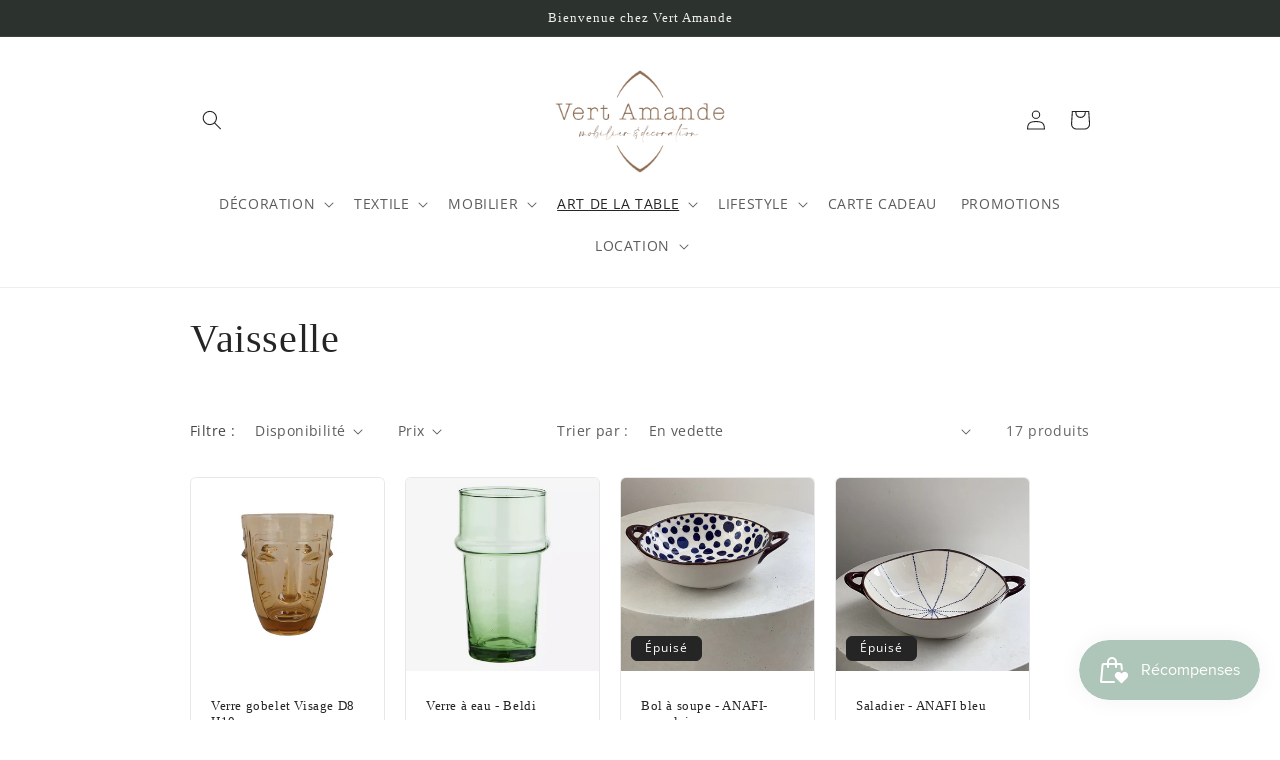

--- FILE ---
content_type: text/html; charset=utf-8
request_url: https://vert-amande.com/collections/vaisselle
body_size: 65501
content:
<!doctype html>
<html class="no-js" lang="fr">
  <head><!-- Google tag (gtag.js) -->
<script async src="https://www.googletagmanager.com/gtag/js?id=GT-KVJ78XW"></script>
<script>
  window.dataLayer = window.dataLayer || [];
  function gtag(){dataLayer.push(arguments);}
  gtag('js', new Date());

  gtag('config', 'GT-KVJ78XW');
</script>   <meta name="p:domain_verify" content="8ad2a978fe111f980d5a56ce776ebfbb"/>
    <meta charset="utf-8">
    <meta http-equiv="X-UA-Compatible" content="IE=edge">
    <meta name="viewport" content="width=device-width,initial-scale=1">
    <meta name="theme-color" content="">
    <link rel="canonical" href="https://vert-amande.com/collections/vaisselle">
    <link rel="preconnect" href="https://cdn.shopify.com" crossorigin><link rel="preconnect" href="https://fonts.shopifycdn.com" crossorigin><title>
      Vaisselle
 &ndash; Vert Amande</title>

    

    

<meta property="og:site_name" content="Vert Amande">
<meta property="og:url" content="https://vert-amande.com/collections/vaisselle">
<meta property="og:title" content="Vaisselle">
<meta property="og:type" content="website">
<meta property="og:description" content="VERT AMANDE Boutique de décoration - conseils déco - Location"><meta property="og:image" content="http://vert-amande.com/cdn/shop/collections/IMG_7751.heic?v=1678526564">
  <meta property="og:image:secure_url" content="https://vert-amande.com/cdn/shop/collections/IMG_7751.heic?v=1678526564">
  <meta property="og:image:width" content="3024">
  <meta property="og:image:height" content="4032"><meta name="twitter:card" content="summary_large_image">
<meta name="twitter:title" content="Vaisselle">
<meta name="twitter:description" content="VERT AMANDE Boutique de décoration - conseils déco - Location">


    <script src="//vert-amande.com/cdn/shop/t/2/assets/global.js?v=149496944046504657681670346104" defer="defer"></script>
    

  <!-- Avada Email Marketing Script -->
 

<script>window.AVADA_EM_POPUP_CACHE = 1690890779701;window.AVADA_EM_PUSH_CACHE = 1690890708385;</script>










        <script>
            const date = new Date();
            window.AVADA_EM = window.AVADA_EM || {};
            window.AVADA_EM.template = "collection";
            window.AVADA_EM.shopId = 'ea1jqDmOhXrHyX4pHoW8';
            window.AVADA_EM.disablePopupScript = true;
            window.AVADA_EM.disableTrackingScript = true;
            window.AVADA_EM.disablePushScript = true;
            const params = new URL(document.location).searchParams;
            if (params.get('_avde') && params.get('redirectUrl')) {
              window.location.replace(params.get('redirectUrl'));
            }
            window.AVADA_EM.isTrackingEnabled = true;
            window.AVADA_EM.cart = {"note":null,"attributes":{},"original_total_price":0,"total_price":0,"total_discount":0,"total_weight":0.0,"item_count":0,"items":[],"requires_shipping":false,"currency":"EUR","items_subtotal_price":0,"cart_level_discount_applications":[],"checkout_charge_amount":0};
        </script>
  <!-- /Avada Email Marketing Script -->

<script>window.performance && window.performance.mark && window.performance.mark('shopify.content_for_header.start');</script><meta name="google-site-verification" content="UHpHCsrwyhWl9Xr8X0jkWTVdUXDEErb8-rg83S9lIDw">
<meta name="facebook-domain-verification" content="jix4d021bg121vjlxhgjsebgrzb4in">
<meta id="shopify-digital-wallet" name="shopify-digital-wallet" content="/68819681557/digital_wallets/dialog">
<meta name="shopify-checkout-api-token" content="e4cbe9ee3e852c1148d8851ba9cfacbd">
<meta id="in-context-paypal-metadata" data-shop-id="68819681557" data-venmo-supported="false" data-environment="production" data-locale="fr_FR" data-paypal-v4="true" data-currency="EUR">
<link rel="alternate" type="application/atom+xml" title="Feed" href="/collections/vaisselle.atom" />
<link rel="alternate" type="application/json+oembed" href="https://vert-amande.com/collections/vaisselle.oembed">
<script async="async" src="/checkouts/internal/preloads.js?locale=fr-FR"></script>
<script id="apple-pay-shop-capabilities" type="application/json">{"shopId":68819681557,"countryCode":"FR","currencyCode":"EUR","merchantCapabilities":["supports3DS"],"merchantId":"gid:\/\/shopify\/Shop\/68819681557","merchantName":"Vert Amande","requiredBillingContactFields":["postalAddress","email","phone"],"requiredShippingContactFields":["postalAddress","email","phone"],"shippingType":"shipping","supportedNetworks":["visa","masterCard","amex","maestro"],"total":{"type":"pending","label":"Vert Amande","amount":"1.00"},"shopifyPaymentsEnabled":true,"supportsSubscriptions":true}</script>
<script id="shopify-features" type="application/json">{"accessToken":"e4cbe9ee3e852c1148d8851ba9cfacbd","betas":["rich-media-storefront-analytics"],"domain":"vert-amande.com","predictiveSearch":true,"shopId":68819681557,"locale":"fr"}</script>
<script>var Shopify = Shopify || {};
Shopify.shop = "vert-amande.myshopify.com";
Shopify.locale = "fr";
Shopify.currency = {"active":"EUR","rate":"1.0"};
Shopify.country = "FR";
Shopify.theme = {"name":"Craft","id":139498881301,"schema_name":"Craft","schema_version":"5.0.1","theme_store_id":1368,"role":"main"};
Shopify.theme.handle = "null";
Shopify.theme.style = {"id":null,"handle":null};
Shopify.cdnHost = "vert-amande.com/cdn";
Shopify.routes = Shopify.routes || {};
Shopify.routes.root = "/";</script>
<script type="module">!function(o){(o.Shopify=o.Shopify||{}).modules=!0}(window);</script>
<script>!function(o){function n(){var o=[];function n(){o.push(Array.prototype.slice.apply(arguments))}return n.q=o,n}var t=o.Shopify=o.Shopify||{};t.loadFeatures=n(),t.autoloadFeatures=n()}(window);</script>
<script id="shop-js-analytics" type="application/json">{"pageType":"collection"}</script>
<script defer="defer" async type="module" src="//vert-amande.com/cdn/shopifycloud/shop-js/modules/v2/client.init-shop-cart-sync_BcDpqI9l.fr.esm.js"></script>
<script defer="defer" async type="module" src="//vert-amande.com/cdn/shopifycloud/shop-js/modules/v2/chunk.common_a1Rf5Dlz.esm.js"></script>
<script defer="defer" async type="module" src="//vert-amande.com/cdn/shopifycloud/shop-js/modules/v2/chunk.modal_Djra7sW9.esm.js"></script>
<script type="module">
  await import("//vert-amande.com/cdn/shopifycloud/shop-js/modules/v2/client.init-shop-cart-sync_BcDpqI9l.fr.esm.js");
await import("//vert-amande.com/cdn/shopifycloud/shop-js/modules/v2/chunk.common_a1Rf5Dlz.esm.js");
await import("//vert-amande.com/cdn/shopifycloud/shop-js/modules/v2/chunk.modal_Djra7sW9.esm.js");

  window.Shopify.SignInWithShop?.initShopCartSync?.({"fedCMEnabled":true,"windoidEnabled":true});

</script>
<script>(function() {
  var isLoaded = false;
  function asyncLoad() {
    if (isLoaded) return;
    isLoaded = true;
    var urls = ["\/\/www.powr.io\/powr.js?powr-token=vert-amande.myshopify.com\u0026external-type=shopify\u0026shop=vert-amande.myshopify.com","https:\/\/nulls.solutions\/shopify\/gift-wrap\/app\/js\/nulls-gift-wrap.js?shop=vert-amande.myshopify.com"];
    for (var i = 0; i < urls.length; i++) {
      var s = document.createElement('script');
      s.type = 'text/javascript';
      s.async = true;
      s.src = urls[i];
      var x = document.getElementsByTagName('script')[0];
      x.parentNode.insertBefore(s, x);
    }
  };
  if(window.attachEvent) {
    window.attachEvent('onload', asyncLoad);
  } else {
    window.addEventListener('load', asyncLoad, false);
  }
})();</script>
<script id="__st">var __st={"a":68819681557,"offset":3600,"reqid":"7e49244b-1ef0-48b3-9afa-f3454fb2de63-1769238119","pageurl":"vert-amande.com\/collections\/vaisselle","u":"61a71f980f76","p":"collection","rtyp":"collection","rid":430394114325};</script>
<script>window.ShopifyPaypalV4VisibilityTracking = true;</script>
<script id="captcha-bootstrap">!function(){'use strict';const t='contact',e='account',n='new_comment',o=[[t,t],['blogs',n],['comments',n],[t,'customer']],c=[[e,'customer_login'],[e,'guest_login'],[e,'recover_customer_password'],[e,'create_customer']],r=t=>t.map((([t,e])=>`form[action*='/${t}']:not([data-nocaptcha='true']) input[name='form_type'][value='${e}']`)).join(','),a=t=>()=>t?[...document.querySelectorAll(t)].map((t=>t.form)):[];function s(){const t=[...o],e=r(t);return a(e)}const i='password',u='form_key',d=['recaptcha-v3-token','g-recaptcha-response','h-captcha-response',i],f=()=>{try{return window.sessionStorage}catch{return}},m='__shopify_v',_=t=>t.elements[u];function p(t,e,n=!1){try{const o=window.sessionStorage,c=JSON.parse(o.getItem(e)),{data:r}=function(t){const{data:e,action:n}=t;return t[m]||n?{data:e,action:n}:{data:t,action:n}}(c);for(const[e,n]of Object.entries(r))t.elements[e]&&(t.elements[e].value=n);n&&o.removeItem(e)}catch(o){console.error('form repopulation failed',{error:o})}}const l='form_type',E='cptcha';function T(t){t.dataset[E]=!0}const w=window,h=w.document,L='Shopify',v='ce_forms',y='captcha';let A=!1;((t,e)=>{const n=(g='f06e6c50-85a8-45c8-87d0-21a2b65856fe',I='https://cdn.shopify.com/shopifycloud/storefront-forms-hcaptcha/ce_storefront_forms_captcha_hcaptcha.v1.5.2.iife.js',D={infoText:'Protégé par hCaptcha',privacyText:'Confidentialité',termsText:'Conditions'},(t,e,n)=>{const o=w[L][v],c=o.bindForm;if(c)return c(t,g,e,D).then(n);var r;o.q.push([[t,g,e,D],n]),r=I,A||(h.body.append(Object.assign(h.createElement('script'),{id:'captcha-provider',async:!0,src:r})),A=!0)});var g,I,D;w[L]=w[L]||{},w[L][v]=w[L][v]||{},w[L][v].q=[],w[L][y]=w[L][y]||{},w[L][y].protect=function(t,e){n(t,void 0,e),T(t)},Object.freeze(w[L][y]),function(t,e,n,w,h,L){const[v,y,A,g]=function(t,e,n){const i=e?o:[],u=t?c:[],d=[...i,...u],f=r(d),m=r(i),_=r(d.filter((([t,e])=>n.includes(e))));return[a(f),a(m),a(_),s()]}(w,h,L),I=t=>{const e=t.target;return e instanceof HTMLFormElement?e:e&&e.form},D=t=>v().includes(t);t.addEventListener('submit',(t=>{const e=I(t);if(!e)return;const n=D(e)&&!e.dataset.hcaptchaBound&&!e.dataset.recaptchaBound,o=_(e),c=g().includes(e)&&(!o||!o.value);(n||c)&&t.preventDefault(),c&&!n&&(function(t){try{if(!f())return;!function(t){const e=f();if(!e)return;const n=_(t);if(!n)return;const o=n.value;o&&e.removeItem(o)}(t);const e=Array.from(Array(32),(()=>Math.random().toString(36)[2])).join('');!function(t,e){_(t)||t.append(Object.assign(document.createElement('input'),{type:'hidden',name:u})),t.elements[u].value=e}(t,e),function(t,e){const n=f();if(!n)return;const o=[...t.querySelectorAll(`input[type='${i}']`)].map((({name:t})=>t)),c=[...d,...o],r={};for(const[a,s]of new FormData(t).entries())c.includes(a)||(r[a]=s);n.setItem(e,JSON.stringify({[m]:1,action:t.action,data:r}))}(t,e)}catch(e){console.error('failed to persist form',e)}}(e),e.submit())}));const S=(t,e)=>{t&&!t.dataset[E]&&(n(t,e.some((e=>e===t))),T(t))};for(const o of['focusin','change'])t.addEventListener(o,(t=>{const e=I(t);D(e)&&S(e,y())}));const B=e.get('form_key'),M=e.get(l),P=B&&M;t.addEventListener('DOMContentLoaded',(()=>{const t=y();if(P)for(const e of t)e.elements[l].value===M&&p(e,B);[...new Set([...A(),...v().filter((t=>'true'===t.dataset.shopifyCaptcha))])].forEach((e=>S(e,t)))}))}(h,new URLSearchParams(w.location.search),n,t,e,['guest_login'])})(!0,!0)}();</script>
<script integrity="sha256-4kQ18oKyAcykRKYeNunJcIwy7WH5gtpwJnB7kiuLZ1E=" data-source-attribution="shopify.loadfeatures" defer="defer" src="//vert-amande.com/cdn/shopifycloud/storefront/assets/storefront/load_feature-a0a9edcb.js" crossorigin="anonymous"></script>
<script data-source-attribution="shopify.dynamic_checkout.dynamic.init">var Shopify=Shopify||{};Shopify.PaymentButton=Shopify.PaymentButton||{isStorefrontPortableWallets:!0,init:function(){window.Shopify.PaymentButton.init=function(){};var t=document.createElement("script");t.src="https://vert-amande.com/cdn/shopifycloud/portable-wallets/latest/portable-wallets.fr.js",t.type="module",document.head.appendChild(t)}};
</script>
<script data-source-attribution="shopify.dynamic_checkout.buyer_consent">
  function portableWalletsHideBuyerConsent(e){var t=document.getElementById("shopify-buyer-consent"),n=document.getElementById("shopify-subscription-policy-button");t&&n&&(t.classList.add("hidden"),t.setAttribute("aria-hidden","true"),n.removeEventListener("click",e))}function portableWalletsShowBuyerConsent(e){var t=document.getElementById("shopify-buyer-consent"),n=document.getElementById("shopify-subscription-policy-button");t&&n&&(t.classList.remove("hidden"),t.removeAttribute("aria-hidden"),n.addEventListener("click",e))}window.Shopify?.PaymentButton&&(window.Shopify.PaymentButton.hideBuyerConsent=portableWalletsHideBuyerConsent,window.Shopify.PaymentButton.showBuyerConsent=portableWalletsShowBuyerConsent);
</script>
<script data-source-attribution="shopify.dynamic_checkout.cart.bootstrap">document.addEventListener("DOMContentLoaded",(function(){function t(){return document.querySelector("shopify-accelerated-checkout-cart, shopify-accelerated-checkout")}if(t())Shopify.PaymentButton.init();else{new MutationObserver((function(e,n){t()&&(Shopify.PaymentButton.init(),n.disconnect())})).observe(document.body,{childList:!0,subtree:!0})}}));
</script>
<script id='scb4127' type='text/javascript' async='' src='https://vert-amande.com/cdn/shopifycloud/privacy-banner/storefront-banner.js'></script><link id="shopify-accelerated-checkout-styles" rel="stylesheet" media="screen" href="https://vert-amande.com/cdn/shopifycloud/portable-wallets/latest/accelerated-checkout-backwards-compat.css" crossorigin="anonymous">
<style id="shopify-accelerated-checkout-cart">
        #shopify-buyer-consent {
  margin-top: 1em;
  display: inline-block;
  width: 100%;
}

#shopify-buyer-consent.hidden {
  display: none;
}

#shopify-subscription-policy-button {
  background: none;
  border: none;
  padding: 0;
  text-decoration: underline;
  font-size: inherit;
  cursor: pointer;
}

#shopify-subscription-policy-button::before {
  box-shadow: none;
}

      </style>
<script id="sections-script" data-sections="header,footer" defer="defer" src="//vert-amande.com/cdn/shop/t/2/compiled_assets/scripts.js?v=1077"></script>
<script>window.performance && window.performance.mark && window.performance.mark('shopify.content_for_header.end');</script>


    <style data-shopify>
      @font-face {
  font-family: "Open Sans";
  font-weight: 400;
  font-style: normal;
  font-display: swap;
  src: url("//vert-amande.com/cdn/fonts/open_sans/opensans_n4.c32e4d4eca5273f6d4ee95ddf54b5bbb75fc9b61.woff2") format("woff2"),
       url("//vert-amande.com/cdn/fonts/open_sans/opensans_n4.5f3406f8d94162b37bfa232b486ac93ee892406d.woff") format("woff");
}

      @font-face {
  font-family: "Open Sans";
  font-weight: 700;
  font-style: normal;
  font-display: swap;
  src: url("//vert-amande.com/cdn/fonts/open_sans/opensans_n7.a9393be1574ea8606c68f4441806b2711d0d13e4.woff2") format("woff2"),
       url("//vert-amande.com/cdn/fonts/open_sans/opensans_n7.7b8af34a6ebf52beb1a4c1d8c73ad6910ec2e553.woff") format("woff");
}

      @font-face {
  font-family: "Open Sans";
  font-weight: 400;
  font-style: italic;
  font-display: swap;
  src: url("//vert-amande.com/cdn/fonts/open_sans/opensans_i4.6f1d45f7a46916cc95c694aab32ecbf7509cbf33.woff2") format("woff2"),
       url("//vert-amande.com/cdn/fonts/open_sans/opensans_i4.4efaa52d5a57aa9a57c1556cc2b7465d18839daa.woff") format("woff");
}

      @font-face {
  font-family: "Open Sans";
  font-weight: 700;
  font-style: italic;
  font-display: swap;
  src: url("//vert-amande.com/cdn/fonts/open_sans/opensans_i7.916ced2e2ce15f7fcd95d196601a15e7b89ee9a4.woff2") format("woff2"),
       url("//vert-amande.com/cdn/fonts/open_sans/opensans_i7.99a9cff8c86ea65461de497ade3d515a98f8b32a.woff") format("woff");
}

      

      :root {
        --font-body-family: "Open Sans", sans-serif;
        --font-body-style: normal;
        --font-body-weight: 400;
        --font-body-weight-bold: 700;

        --font-heading-family: Garamond, Baskerville, Caslon, serif;
        --font-heading-style: normal;
        --font-heading-weight: 400;

        --font-body-scale: 1.0;
        --font-heading-scale: 1.0;

        --color-base-text: 37, 37, 37;
        --color-shadow: 37, 37, 37;
        --color-base-background-1: 255, 255, 255;
        --color-base-background-2: 255, 255, 255;
        --color-base-solid-button-labels: 239, 236, 236;
        --color-base-outline-button-labels: 80, 86, 85;
        --color-base-accent-1: 44, 51, 47;
        --color-base-accent-2: 63, 81, 71;
        --payment-terms-background-color: #fff;

        --gradient-base-background-1: #fff;
        --gradient-base-background-2: #FFFFFF;
        --gradient-base-accent-1: #2C332F;
        --gradient-base-accent-2: #3F5147;

        --media-padding: px;
        --media-border-opacity: 0.1;
        --media-border-width: 0px;
        --media-radius: 6px;
        --media-shadow-opacity: 0.0;
        --media-shadow-horizontal-offset: 0px;
        --media-shadow-vertical-offset: -14px;
        --media-shadow-blur-radius: 5px;
        --media-shadow-visible: 0;

        --page-width: 100rem;
        --page-width-margin: 0rem;

        --product-card-image-padding: 0.0rem;
        --product-card-corner-radius: 0.6rem;
        --product-card-text-alignment: left;
        --product-card-border-width: 0.1rem;
        --product-card-border-opacity: 0.1;
        --product-card-shadow-opacity: 0.0;
        --product-card-shadow-visible: 0;
        --product-card-shadow-horizontal-offset: 0.0rem;
        --product-card-shadow-vertical-offset: 0.4rem;
        --product-card-shadow-blur-radius: 0.5rem;

        --collection-card-image-padding: 0.0rem;
        --collection-card-corner-radius: 0.6rem;
        --collection-card-text-alignment: left;
        --collection-card-border-width: 0.1rem;
        --collection-card-border-opacity: 0.1;
        --collection-card-shadow-opacity: 0.0;
        --collection-card-shadow-visible: 0;
        --collection-card-shadow-horizontal-offset: 0.0rem;
        --collection-card-shadow-vertical-offset: 0.4rem;
        --collection-card-shadow-blur-radius: 0.5rem;

        --blog-card-image-padding: 0.0rem;
        --blog-card-corner-radius: 0.6rem;
        --blog-card-text-alignment: left;
        --blog-card-border-width: 0.1rem;
        --blog-card-border-opacity: 0.1;
        --blog-card-shadow-opacity: 0.0;
        --blog-card-shadow-visible: 0;
        --blog-card-shadow-horizontal-offset: 0.0rem;
        --blog-card-shadow-vertical-offset: 0.4rem;
        --blog-card-shadow-blur-radius: 0.5rem;

        --badge-corner-radius: 0.6rem;

        --popup-border-width: 1px;
        --popup-border-opacity: 0.5;
        --popup-corner-radius: 6px;
        --popup-shadow-opacity: 0.0;
        --popup-shadow-horizontal-offset: 0px;
        --popup-shadow-vertical-offset: 4px;
        --popup-shadow-blur-radius: 5px;

        --drawer-border-width: 1px;
        --drawer-border-opacity: 0.1;
        --drawer-shadow-opacity: 0.0;
        --drawer-shadow-horizontal-offset: 0px;
        --drawer-shadow-vertical-offset: 4px;
        --drawer-shadow-blur-radius: 5px;

        --spacing-sections-desktop: 0px;
        --spacing-sections-mobile: 0px;

        --grid-desktop-vertical-spacing: 20px;
        --grid-desktop-horizontal-spacing: 20px;
        --grid-mobile-vertical-spacing: 10px;
        --grid-mobile-horizontal-spacing: 10px;

        --text-boxes-border-opacity: 0.1;
        --text-boxes-border-width: 0px;
        --text-boxes-radius: 6px;
        --text-boxes-shadow-opacity: 0.0;
        --text-boxes-shadow-visible: 0;
        --text-boxes-shadow-horizontal-offset: 0px;
        --text-boxes-shadow-vertical-offset: 4px;
        --text-boxes-shadow-blur-radius: 5px;

        --buttons-radius: 6px;
        --buttons-radius-outset: 7px;
        --buttons-border-width: 1px;
        --buttons-border-opacity: 1.0;
        --buttons-shadow-opacity: 0.0;
        --buttons-shadow-visible: 0;
        --buttons-shadow-horizontal-offset: 0px;
        --buttons-shadow-vertical-offset: 4px;
        --buttons-shadow-blur-radius: 5px;
        --buttons-border-offset: 0.3px;

        --inputs-radius: 6px;
        --inputs-border-width: 1px;
        --inputs-border-opacity: 0.55;
        --inputs-shadow-opacity: 0.0;
        --inputs-shadow-horizontal-offset: 0px;
        --inputs-margin-offset: 0px;
        --inputs-shadow-vertical-offset: 4px;
        --inputs-shadow-blur-radius: 5px;
        --inputs-radius-outset: 7px;

        --variant-pills-radius: 40px;
        --variant-pills-border-width: 1px;
        --variant-pills-border-opacity: 0.55;
        --variant-pills-shadow-opacity: 0.0;
        --variant-pills-shadow-horizontal-offset: 0px;
        --variant-pills-shadow-vertical-offset: 4px;
        --variant-pills-shadow-blur-radius: 5px;
      }

      *,
      *::before,
      *::after {
        box-sizing: inherit;
      }

      html {
        box-sizing: border-box;
        font-size: calc(var(--font-body-scale) * 62.5%);
        height: 100%;
      }

      body {
        display: grid;
        grid-template-rows: auto auto 1fr auto;
        grid-template-columns: 100%;
        min-height: 100%;
        margin: 0;
        font-size: 1.5rem;
        letter-spacing: 0.06rem;
        line-height: calc(1 + 0.8 / var(--font-body-scale));
        font-family: var(--font-body-family);
        font-style: var(--font-body-style);
        font-weight: var(--font-body-weight);
      }

      @media screen and (min-width: 750px) {
        body {
          font-size: 1.6rem;
        }
      }
    </style>

    <link href="//vert-amande.com/cdn/shop/t/2/assets/base.css?v=88290808517547527771670346106" rel="stylesheet" type="text/css" media="all" />
<link rel="preload" as="font" href="//vert-amande.com/cdn/fonts/open_sans/opensans_n4.c32e4d4eca5273f6d4ee95ddf54b5bbb75fc9b61.woff2" type="font/woff2" crossorigin><link rel="stylesheet" href="//vert-amande.com/cdn/shop/t/2/assets/component-predictive-search.css?v=83512081251802922551670346104" media="print" onload="this.media='all'"><script>document.documentElement.className = document.documentElement.className.replace('no-js', 'js');
    if (Shopify.designMode) {
      document.documentElement.classList.add('shopify-design-mode');
    }
    </script>
  <!-- BEGIN app block: shopify://apps/izyrent/blocks/izyrent/cda4a37a-6d4d-4f3d-b8e5-c19d5c367c6a --><script></script>
<script>
var izyrent_shopify_js = `//vert-amande.com/cdn/shopifycloud/storefront/assets/themes_support/api.jquery-7ab1a3a4.js`;
var izyrent_current_page = `collection`;

var izyrent_currency_format = "€{{amount_with_comma_separator}}";

var izyrent_money_format = `€1.000,00`;
</script>


<script>
var izyrentSettings = `{"timezone":{"ianaTimezone":"Europe/Paris","timezoneOffset":"+0200","currencyCode":"EUR"},"timeFormat":"12","translate":"auto","redirectCheckout":"default","disabledDatesGlobal":"","couponPrefix":"IZYRENT_","theme":{},"translations":{},"showMonths":{"md":"1","lg":"1"}}`;
if(typeof izyrentSettings === "string"){
  izyrentSettings = izyrentSettings.replace(/=>/g, ":");
  izyrentSettings = JSON.parse(izyrentSettings);
}


 
</script>


 <style>
quick-add-modal .shopify-payment-button,.predictive-search__list-item:has(a[href*="deposit"]),.grid__item:has(.card-wrapper a[href*="deposit"]),.product-item:has(a[href*="deposit"]){display: none !important;};
</style>

<style>
.cart-count-bubble,.cart-item .quantity{ display:none;}
.mw-apo-configure-link{ display:none !important;}
.izyloader {
    padding: 10px;
    max-width: 44rem;
    width: 100%;
}
.izyloader > span {
  width: 48px;
  height: 48px;
  border-radius: 50%;
  display: inline-block;
  position: relative;
  border: 10px solid;
  border-color: rgb(0 0 0 / 7%) rgb(0 0 0 / 14%) rgb(0 0 0 / 21%) rgb(0 0 0 / 28%);
  box-sizing: border-box;
  animation: rotation 0.8s linear infinite;
  display: flex;
  margin: auto;
  padding-top: 10px;
}
body.izyloaderhide .izyloader,.cart-item__details .cart-item__discounted-prices{display:none !important;}
@keyframes rotation {
  0% {
    transform: rotate(0deg);
  }
  100% {
    transform: rotate(360deg);
  }
} 
</style>
<script>

 if(izyrentSettings?.theme?.text?.resume) {
     const color = izyrentSettings.theme.text.resume;
 
    const updateOpacity = (rgba, newOpacity) =>
                rgba.replace(
                  /rgba\((\d+),\s*(\d+),\s*(\d+),\s*[\d.]+\)/,
                  `rgba($1, $2, $3, ${newOpacity})`
                );

            
              let css = `.izyloader > span {border-color: ${updateOpacity(
               color,
                0.07
              )} ${updateOpacity(color, 0.14)} ${updateOpacity(
                color,
                0.21
              )} ${updateOpacity(color, 0.28)} !important;}`;

      document.head.insertAdjacentHTML('beforeend', `<style>${css}</style>`);
      
  }

</script>


<script src="https://izyrent.speaz.com/izyrent.js?shop=vert-amande.myshopify.com&v=1769153596833" async></script>

<!-- END app block --><!-- BEGIN app block: shopify://apps/klaviyo-email-marketing-sms/blocks/klaviyo-onsite-embed/2632fe16-c075-4321-a88b-50b567f42507 -->












  <script async src="https://static.klaviyo.com/onsite/js/TyHqLH/klaviyo.js?company_id=TyHqLH"></script>
  <script>!function(){if(!window.klaviyo){window._klOnsite=window._klOnsite||[];try{window.klaviyo=new Proxy({},{get:function(n,i){return"push"===i?function(){var n;(n=window._klOnsite).push.apply(n,arguments)}:function(){for(var n=arguments.length,o=new Array(n),w=0;w<n;w++)o[w]=arguments[w];var t="function"==typeof o[o.length-1]?o.pop():void 0,e=new Promise((function(n){window._klOnsite.push([i].concat(o,[function(i){t&&t(i),n(i)}]))}));return e}}})}catch(n){window.klaviyo=window.klaviyo||[],window.klaviyo.push=function(){var n;(n=window._klOnsite).push.apply(n,arguments)}}}}();</script>

  




  <script>
    window.klaviyoReviewsProductDesignMode = false
  </script>







<!-- END app block --><!-- BEGIN app block: shopify://apps/sa-request-a-quote/blocks/app-embed-block/56d84fcb-37c7-4592-bb51-641b7ec5eef0 -->


<script type="text/javascript">
    var config = {"settings":{"app_url":"https:\/\/quote.samita.io","shop_url":"vert-amande.myshopify.com","domain":"vert-amande.com","plan":"PRO","new_frontend":1,"new_setting":1,"front_shop_url":"vert-amande.com","search_template_created":"true","collection_enable":1,"product_enable":1,"rfq_page":"request-for-quote","rfq_history":"quotes-history","lang_translations":[{"id":3079,"shop_id":23921,"code":"fr","toast_message":"Produit ajouté au devis","login_to_show_price_button":"Connectez-vous pour voir le prix","button":"Ajouter au devis","popupsuccess":"Le produit %s a été ajouté à votre demande de devis","popupcontinue":"Continuer votre demande","popupviewquote":"Afficher le devis","popupstep1":null,"popupstep2":null,"popupstep3":null,"popupproductselection":"Sélection de produit","popupcontactinformation":"Coordonnées","popupreviewinformation":"Résumé de la demande","popupnextstep":"Étape suivante","popuppreviousstep":"Étape précédente","productsubheading":null,"popupcontactinformationheading":"Information de contact","popupcontactinformationsubheading":"Vos informations","popupback":"Retour","popupupdate":"Mettre à jour","popupproducts":"Produits","popupproductssubheading":"Les produits suivants seront ajoutés à votre demande de devis","popupthankyou":"Merci","pageempty":"Votre devis est actuellement vide.","pagebutton":"Soumettre une demande","pageimage":null,"pageproduct":"Produit","pagevendor":"Fournisseur","pagesku":"Référence","pageoption":"Option","pagequantity":"Quantité","pageprice":"Prix","pagesubtotal":null,"pagetotal":null,"formrequest":"Demande de formulaire","pageremove":"Retirer","error_messages":"{\"required\":\"Veuillez remplir ce champ\",\"invalid_name\":\"Nom incorrect\",\"invalid_email\":\"Email invalide\",\"invalid_phone\":\"T\\u00e9l\\u00e9phone invalide\",\"file_size_limit\":\"Limite de taille de fichier\",\"file_not_allowed\":\"Fichier non autoris\\u00e9\",\"required_captcha\":\"Captcha obligatoire\",\"element_optional\":\"Facultatif\"}","pagesuccess":"Merci d'avoir soumis une demande de devis !","historylogin":"Vous devez vous {login|login} pour utiliser la fonction Historique des devis.","historyempty":"Vous n'avez pas encore demandé de devis.","historyaccount":"Information sur le compte","historycustomer":"Nom du client","historyquote":"Devis","historyemail":"Email","historydetail":"Détail","historydate":"Date","historyitems":"Articles","historyaction":"Action","historyview":"Voir","pagecontinueshopping":"Continuer votre demande","created_at":null,"updated_at":null,"addProductGroup":"Create sectioned quote","whisedPrice":"Wished price","note":"Note","addProductToGroup":"Add products to group","clearGroup":"Clear group","duplicateItem":"Duplicate item","groupEmpty":"This group is currently empty product"}],"lang_translationsFormbuilder":[{"id":22037,"shop_id":23921,"locale":"fr","element_name":"name","translations":"{\"label\":\"Nom\",\"placeholder\":\"Entrez votre nom\",\"name\":\"name\"}","created_at":"2023-09-21T21:41:06.000000Z","updated_at":"2023-09-21T21:41:06.000000Z"},{"id":22038,"shop_id":23921,"locale":"fr","element_name":"email","translations":"{\"label\":\"Email\",\"placeholder\":\"Entrez votre email\",\"name\":\"email\"}","created_at":"2023-09-21T21:41:06.000000Z","updated_at":"2023-09-21T21:41:06.000000Z"},{"id":22039,"shop_id":23921,"locale":"fr","element_name":"message","translations":"{\"label\":\"Message\",\"placeholder\":\"Message\",\"name\":\"message\"}","created_at":"2023-09-21T21:41:06.000000Z","updated_at":"2023-09-21T21:41:06.000000Z"}],"selector":{"productForm":[".form[action*=\"\/cart\/add\"]",".product-form form[action*=\"\/cart\/add\"]"],"addtocart_selector":".product-form__submit, [name=\"add\"], [type=\"submit\"]","addToCartTextElement":"[data-add-to-cart-text], span","collectionProductForm":".quick-add .form[action*=\"\/cart\/add\"], form[id*=\"quick-add-template\"], .grid__item .form[action=\"\/cart\/add\"]","collectionAddToCartSelector":".form .quick-add__submit, form [name=\"add\"], form [type=\"submit\"]","productCollectionItem":"li.grid__item, li[data-product-handle]","productCollectionHref":"h3[data-href*=\"\/products\/\"], div[data-href*=\"\/products\/\"], a.product-block__link[href*=\"\/products\/\"], a.indiv-product__link[href*=\"\/products\/\"], a.thumbnail__link[href*=\"\/products\/\"], a.product-item__link[href*=\"\/products\/\"], a.product-card__link[href*=\"\/products\/\"], a.product-card-link[href*=\"\/products\/\"], a.product-block__image__link[href*=\"\/products\/\"], a.stretched-link[href*=\"\/products\/\"], a.grid-product__link[href*=\"\/products\/\"], a.product-grid-item--link[href*=\"\/products\/\"], a.product-link[href*=\"\/products\/\"], a.product__link[href*=\"\/products\/\"], a.full-unstyled-link[href*=\"\/products\/\"], a.grid-item__link[href*=\"\/products\/\"], a.grid-product__link[href*=\"\/products\/\"], a[data-product-page-link][href*=\"\/products\/\"], a[href*=\"\/products\/\"]:not(.logo-bar__link,.ButtonGroup__Item.Button,.menu-promotion__link,.site-nav__link,.mobile-nav__link,.hero__sidebyside-image-link,.announcement-link,.breadcrumbs-list__link,.single-level-link,.d-none,.icon-twitter,.icon-facebook,.icon-pinterest,#btn,.list-menu__item.link.link--tex,.btnProductQuickview,.index-banner-slides-each,.global-banner-switch,.sub-nav-item-link,.announcement-bar__link)","quickViewSelector":"modal-opener .quick-add__submit, .quickview-btn","quickViewProductForm":".quick-add-modal .form, [id*=\"product-form-quickadd\"]","searchResultSelector":".predictive-search","searchResultItemSelector":".predictive-search__list-item, .predictive-search__result-group ul li","price_selector":".lh-price, .product__info-container .price:not(.price--on-sale) .price__regular .price-item--regular, .card-information .price__container, .product__info-container .price__container, .predictive-search__item-content .price__container","buynow_selector":".shopify-payment-button","quantity_selector":"[name=\"quantity\"], input.quantity, [name=\"qty\"]","variantSelector":".product-form__variants, .ga-product_variant_select, select[name=\"id\"], input[name=\"id\"], .qview-variants \u003e select, select[name=\"id[]\"], input[name=\"grfqId\"], select[name=\"idGlobo\"]","variantActivator":"variant-selects .product-form__input select, variant-radios .product-form__input input","checkout_btn":"input[type=\"submit\"][name=\"checkout\"], button[type=\"submit\"][name=\"checkout\"], button[type=\"button\"][name=\"checkout\"]","quoteCounter":".quotecounter .bigquotecounter, .cart-icon .quotecount, cart-icon .count, [id=\"quoteCount\"], .quoteCount, .g-quote-item span.g-badge, .medium-up--hide.small--one-half .site-header__cart span.quotecount","positionButton":".g-atc","positionCollectionButton":".card__content .card-information","positionQuickviewButton":".g-quickview-atc","positionFeatureButton":".g-feature-atc","positionSearchButton":".g-feature-atc","positionLoginButton":".g-login-btn","theme_name":"Craft","theme_store_id":1368},"classes":{"rfqButton":"rfq-btn","rfqCollectionButton":"rfq-collection-btn","rfqCartButton":"rfq-btn-cart","rfqLoginButton":"grfq-login-to-see-price-btn","rfqTheme":"rfq-theme","rfqHidden":"rfq-hidden","rfqHidePrice":"GRFQHidePrice","rfqHideAtcBtn":"GRFQHideAddToCartButton","rfqHideBuynowBtn":"GRFQHideBuyNowButton","rfqCollectionContent":"rfq-collection-content","rfqCollectionLoaded":"rfq-collection-loaded","rfqCollectionItem":"rfq-collection-item","rfqCollectionVariantSelector":"rfq-variant-id","rfqSingleProductForm":"rfq-product-form","rfqCollectionProductForm":"rfq-collection-form","rfqFeatureProductForm":"rfq-feature-form","rfqQuickviewProductForm":"rfq-quickview-form","rfqCollectionActivator":"rfq-variant-selector"},"useLocalStorage":false,"translation_default":{"addProductGroup":"Create sectioned quote","addProductToGroup":"Add products to group","clearGroup":"Clear group","duplicateItem":"Duplicate item","groupEmpty":"This group is currently empty product","note":"Note","whisedPrice":"Wished price","button":"Ajouter au devis","popupsuccess":"Le produit %s a été ajouté à votre demande de devis","popupproductselection":"Sélection de produit","popupreviewinformation":"Résumé de la demande","popupcontactinformation":"Coordonnées","popupcontinue":"Continuer votre demande","popupviewquote":"Afficher le devis","popupnextstep":"Étape suivante","popuppreviousstep":"Étape précédente","productsubheading":"Enter your quote quantity for each variant","popupcontactinformationheading":"Information de contact","popupcontactinformationsubheading":"Vos informations","popupback":"Retour","popupupdate":"Mettre à jour","popupproducts":"Produits","popupproductssubheading":"Les produits suivants seront ajoutés à votre demande de devis","popupthankyou":"Merci","toast_message":"Produit ajouté au devis","pageempty":"Votre devis est actuellement vide.","pagebutton":"Soumettre une demande","pagesubmitting":"Soumission de la demande","pagesuccess":"Merci d'avoir soumis une demande de devis !","pagecontinueshopping":"Continuer votre demande","pageimage":null,"pageproduct":"Produit","pagevendor":"Fournisseur","pagesku":"Référence","pageoption":"Option","pagequantity":"Quantité","pageprice":"Prix","pagetotal":"Total","formrequest":"Demande de formulaire","pagesubtotal":"Subtotal","pageremove":"Retirer","error_messages":{"required":"Veuillez remplir ce champ","invalid_name":"Nom incorrect","invalid_email":"Email invalide","invalid_phone":"Téléphone invalide","file_size_limit":"Limite de taille de fichier","file_not_allowed":"Fichier non autorisé","required_captcha":"Captcha obligatoire","element_optional":"Facultatif"},"historylogin":"Vous devez vous {login|login} pour utiliser la fonction Historique des devis.","historyempty":"Vous n'avez pas encore demandé de devis.","historyaccount":"Information sur le compte","historycustomer":"Nom du client","historyid":null,"historydate":"Date","historyitems":"Articles","historyaction":"Action","historyview":"Voir","login_to_show_price_button":"Connectez-vous pour voir le prix","message_toast":"Produit ajouté au devis"},"show_buynow":1,"show_atc":1,"show_price":4,"convert_cart_enable":2,"redirectUrl":"https:\/\/vert-amande.com","message_type_afteratq":"popup_form","require_login":0,"login_to_show_price":0,"login_to_show_price_button_background":"transparent","login_to_show_price_button_text_color":"inherit","money_format":"€","money_format_full":"€{{amount_with_comma_separator}}","rules":{"all":{"enable":false},"manual":{"enable":false,"manual_products":null},"automate":{"enable":true,"automate_rule":[{"value":"location","where":"EQUALS","select":"TAG"}],"automate_operator":"and"}},"hide_price_rule":{"manual":{"ids":[]},"automate":{"operator":"and","rule":[{"select":"TAG","value":"location","where":"EQUALS"}]}},"settings":{"historylogin":"Vous devez vous {login|login} pour utiliser la fonction Historique des devis."},"file_extension":["pdf","jpg","jpeg","psd"],"reCAPTCHASiteKey":null,"product_field_display":["option"],"form_elements":[{"id":515532,"form_id":23368,"code":"name","type":"text","subtype":null,"label":"Nom \/ Société","default":null,"defaultValue":null,"hidden":0,"autofill":null,"placeholder":"Votre nom \/ Société","className":null,"maxlength":null,"rows":null,"required":1,"validate":null,"allow_multiple":null,"width":"100","description":null,"created_at":"2023-09-22T14:35:27.000000Z","updated_at":"2023-09-22T14:35:27.000000Z"},{"id":515533,"form_id":23368,"code":"email","type":"email","subtype":null,"label":"E-mail","default":null,"defaultValue":null,"hidden":0,"autofill":null,"placeholder":"Votre e-mail","className":null,"maxlength":null,"rows":null,"required":1,"validate":null,"allow_multiple":null,"width":"100","description":null,"created_at":"2023-09-22T14:35:27.000000Z","updated_at":"2023-09-22T14:35:27.000000Z"},{"id":515534,"form_id":23368,"code":"date-1695333267725","type":"date","subtype":null,"label":"Date de récupération","default":null,"defaultValue":null,"hidden":0,"autofill":null,"placeholder":null,"className":null,"maxlength":null,"rows":null,"required":1,"validate":null,"allow_multiple":null,"width":"100","description":null,"created_at":"2023-09-22T14:35:27.000000Z","updated_at":"2023-09-22T14:35:27.000000Z"},{"id":515535,"form_id":23368,"code":"select-1695333446127","type":"select","subtype":null,"label":"Heure de récupération","default":"[{\"label\":\"9h30\",\"value\":\"9h30\",\"selected\":false},{\"label\":\"10h00\",\"value\":\"10h00\",\"selected\":false},{\"label\":\"10h30\",\"value\":\"10h30\",\"selected\":false},{\"label\":\"11h00\",\"value\":\"11h00\",\"selected\":false},{\"label\":\"11h30\",\"value\":\"11h30\",\"selected\":false},{\"label\":\"12h00\",\"value\":\"12h00\",\"selected\":false},{\"label\":\"12h30\",\"value\":\"12h30\",\"selected\":false},{\"label\":\"15h00\",\"value\":\"15h00\",\"selected\":false},{\"label\":\"15h30\",\"value\":\"15h30\",\"selected\":false},{\"label\":\"16h00\",\"value\":\"16h00\",\"selected\":false},{\"label\":\"16h30\",\"value\":\"16h30\",\"selected\":false},{\"label\":\"17h00\",\"value\":\"17h00\",\"selected\":false},{\"label\":\"17h30\",\"value\":\"17h30\",\"selected\":false},{\"label\":\"18h00\",\"value\":\"18h00\",\"selected\":false},{\"label\":\"18h30\",\"value\":\"18h30\",\"selected\":false},{\"label\":\"19h00\",\"value\":\"19h00\",\"selected\":false}]","defaultValue":null,"hidden":0,"autofill":null,"placeholder":null,"className":null,"maxlength":null,"rows":null,"required":1,"validate":null,"allow_multiple":null,"width":"100","description":null,"created_at":"2023-09-22T14:35:27.000000Z","updated_at":"2023-09-22T14:35:27.000000Z"},{"id":515536,"form_id":23368,"code":"date-1695333269740","type":"date","subtype":null,"label":"Date de retour","default":null,"defaultValue":null,"hidden":0,"autofill":null,"placeholder":null,"className":null,"maxlength":null,"rows":null,"required":1,"validate":null,"allow_multiple":null,"width":"100","description":null,"created_at":"2023-09-22T14:35:27.000000Z","updated_at":"2023-09-22T14:35:27.000000Z"},{"id":515537,"form_id":23368,"code":"select-1695333446127","type":"select","subtype":null,"label":"Heure de retour","default":"[{\"label\":\"9h30\",\"value\":\"9h30\",\"selected\":false},{\"label\":\"10h00\",\"value\":\"10h00\",\"selected\":false},{\"label\":\"10h30\",\"value\":\"10h30\",\"selected\":false},{\"label\":\"11h00\",\"value\":\"11h00\",\"selected\":false},{\"label\":\"11h30\",\"value\":\"11h30\",\"selected\":false},{\"label\":\"12h00\",\"value\":\"12h00\",\"selected\":false},{\"label\":\"12h30\",\"value\":\"12h30\",\"selected\":false},{\"label\":\"15h00\",\"value\":\"15h00\",\"selected\":false},{\"label\":\"15h30\",\"value\":\"15h30\",\"selected\":false},{\"label\":\"16h00\",\"value\":\"16h00\",\"selected\":false},{\"label\":\"16h30\",\"value\":\"16h30\",\"selected\":false},{\"label\":\"17h00\",\"value\":\"17h00\",\"selected\":false},{\"label\":\"17h30\",\"value\":\"17h30\",\"selected\":false},{\"label\":\"18h00\",\"value\":\"18h00\",\"selected\":false},{\"label\":\"18h30\",\"value\":\"18h30\",\"selected\":false},{\"label\":\"19h00\",\"value\":\"19h00\",\"selected\":false}]","defaultValue":null,"hidden":0,"autofill":null,"placeholder":null,"className":null,"maxlength":null,"rows":null,"required":1,"validate":null,"allow_multiple":null,"width":"100","description":null,"created_at":"2023-09-22T14:35:27.000000Z","updated_at":"2023-09-22T14:35:27.000000Z"},{"id":515538,"form_id":23368,"code":"Votre message","type":"textarea","subtype":null,"label":"Message","default":null,"defaultValue":null,"hidden":0,"autofill":null,"placeholder":"Votre Message","className":null,"maxlength":null,"rows":null,"required":null,"validate":null,"allow_multiple":null,"width":"100","description":null,"created_at":"2023-09-22T14:35:27.000000Z","updated_at":"2023-09-22T14:35:27.000000Z"}],"quote_widget_enable":true,"quote_widget_action":"open_quote_popup","quote_widget_icon":null,"quote_widget_label":"Devis ({numOfItem})","quote_widget_background":"#3f5147","quote_widget_color":"#fff","quote_widget_position":"bottom_right","enable_custom_price":0,"button_background":"#3f5147","button_color":"","buttonfont":null,"popup_primary_bg_color":"#3f5147","appearance":{"headerBackground":"#3f5147","buttonColor":"#3f5147","buttonBorder":"#3f5147","contentColor":"#000000","customer_info":{"enable":false,"fields_setting":{"contact_info":{"type":["dtc","b2b"],"enable":false,"title":"Contact information","subtype":"h4","helpText":"Login to auto-fill your registered information","fields":[{"code":"contact_info[first_name]","label":"First name","type":"text","placeholder":"","className":"","width":"50","hidden":false,"defaultValue":"customer.first_name","required":true},{"code":"contact_info[last_name]","label":"Last name","placeholder":"","className":"","type":"text","width":"50","defaultValue":"customer.last_name","hidden":false,"required":true},{"code":"contact_info[email]","label":"Email address","type":"text","placeholder":"","className":"","width":"100","hidden":false,"defaultValue":"customer.email","required":true},{"code":"contact_info[phone]","label":"Phone number","placeholder":"","type":"phone","className":"","width":"100","defaultValue":"customer.phone","hidden":false,"required":true},{"code":"contact_info[address]","label":"Address","className":"","type":"select","width":"100","defaultValue":"customer.address","hidden":false,"required":false}]},"company_info":{"type":["b2b"],"enable":false,"title":"Company infomation","subtype":"h4","fields":[{"code":"company_info[name]","label":"Company name","type":"text","placeholder":"Enter your company name","className":"","width":"100","hidden":false,"required":true},{"code":"company_info[id]","label":"Company id","type":"text","placeholder":"Enter your company ID","className":"","width":"100","hidden":false,"required":false}]},"billing_address":{"type":["b2b"],"enable":false,"title":"Billing address","subtype":"h4","fields":[{"code":"billing_address[same_shipping_address]","label":"Billing address same as shipping address","placeholder":null,"className":null,"width":"100","type":"checkbox","enable":true,"required":false},{"code":"billing_address[country]","label":"Country\/region","placeholder":"","className":"","width":"100","type":"country","default":"[{\"value\":\"AC\",\"label\":\"Ascension Island\",\"selected\":true},{\"value\":\"AD\",\"label\":\"Andorra\"},{\"value\":\"AE\",\"label\":\"United Arab Emirates\"},{\"value\":\"AF\",\"label\":\"Afghanistan\"},{\"value\":\"AG\",\"label\":\"Antigua \u0026 Barbuda\"},{\"value\":\"AI\",\"label\":\"Anguilla\"},{\"value\":\"AL\",\"label\":\"Albania\"},{\"value\":\"AM\",\"label\":\"Armenia\"},{\"value\":\"AN\",\"label\":\"Netherlands Antilles\"},{\"value\":\"AO\",\"label\":\"Angola\"},{\"value\":\"AQ\",\"label\":\"Antarctica\"},{\"value\":\"AR\",\"label\":\"Argentina\"},{\"value\":\"AS\",\"label\":\"American Samoa\"},{\"value\":\"AT\",\"label\":\"Austria\"},{\"value\":\"AU\",\"label\":\"Australia\"},{\"value\":\"AW\",\"label\":\"Aruba\"},{\"value\":\"AX\",\"label\":\"\\u00c5land Islands\"},{\"value\":\"AZ\",\"label\":\"Azerbaijan\"},{\"value\":\"BA\",\"label\":\"Bosnia \u0026 Herzegovina\"},{\"value\":\"BB\",\"label\":\"Barbados\"},{\"value\":\"BD\",\"label\":\"Bangladesh\"},{\"value\":\"BE\",\"label\":\"Belgium\"},{\"value\":\"BF\",\"label\":\"Burkina Faso\"},{\"value\":\"BG\",\"label\":\"Bulgaria\"},{\"value\":\"BH\",\"label\":\"Bahrain\"},{\"value\":\"BI\",\"label\":\"Burundi\"},{\"value\":\"BJ\",\"label\":\"Benin\"},{\"value\":\"BL\",\"label\":\"St. Barth\\u00e9lemy\"},{\"value\":\"BM\",\"label\":\"Bermuda\"},{\"value\":\"BN\",\"label\":\"Brunei\"},{\"value\":\"BO\",\"label\":\"Bolivia\"},{\"value\":\"BQ\",\"label\":\"Caribbean Netherlands\"},{\"value\":\"BR\",\"label\":\"Brazil\"},{\"value\":\"BS\",\"label\":\"Bahamas\"},{\"value\":\"BT\",\"label\":\"Bhutan\"},{\"value\":\"BV\",\"label\":\"Bouvet Island\"},{\"value\":\"BW\",\"label\":\"Botswana\"},{\"value\":\"BY\",\"label\":\"Belarus\"},{\"value\":\"BZ\",\"label\":\"Belize\"},{\"value\":\"CA\",\"label\":\"Canada\"},{\"value\":\"CC\",\"label\":\"Cocos (Keeling) Islands\"},{\"value\":\"CD\",\"label\":\"Congo - Kinshasa\"},{\"value\":\"CF\",\"label\":\"Central African Republic\"},{\"value\":\"CG\",\"label\":\"Congo - Brazzaville\"},{\"value\":\"CH\",\"label\":\"Switzerland\"},{\"value\":\"CI\",\"label\":\"C\\u00f4te d\\u2019Ivoire\"},{\"value\":\"CK\",\"label\":\"Cook Islands\"},{\"value\":\"CL\",\"label\":\"Chile\"},{\"value\":\"CM\",\"label\":\"Cameroon\"},{\"value\":\"CN\",\"label\":\"China\"},{\"value\":\"CO\",\"label\":\"Colombia\"},{\"value\":\"CP\",\"label\":\"Clipperton Island\"},{\"value\":\"CR\",\"label\":\"Costa Rica\"},{\"value\":\"CU\",\"label\":\"Cuba\"},{\"value\":\"CV\",\"label\":\"Cape Verde\"},{\"value\":\"CW\",\"label\":\"Cura\\u00e7ao\"},{\"value\":\"CX\",\"label\":\"Christmas Island\"},{\"value\":\"CY\",\"label\":\"Cyprus\"},{\"value\":\"CZ\",\"label\":\"Czech Republic\"},{\"value\":\"DE\",\"label\":\"Germany\"},{\"value\":\"DG\",\"label\":\"Diego Garcia\"},{\"value\":\"DJ\",\"label\":\"Djibouti\"},{\"value\":\"DK\",\"label\":\"Denmark\"},{\"value\":\"DM\",\"label\":\"Dominica\"},{\"value\":\"DO\",\"label\":\"Dominican Republic\"},{\"value\":\"DZ\",\"label\":\"Algeria\"},{\"value\":\"EA\",\"label\":\"Ceuta \u0026 Melilla\"},{\"value\":\"EC\",\"label\":\"Ecuador\"},{\"value\":\"EE\",\"label\":\"Estonia\"},{\"value\":\"EG\",\"label\":\"Egypt\"},{\"value\":\"EH\",\"label\":\"Western Sahara\"},{\"value\":\"ER\",\"label\":\"Eritrea\"},{\"value\":\"ES\",\"label\":\"Spain\"},{\"value\":\"ET\",\"label\":\"Ethiopia\"},{\"value\":\"EU\",\"label\":\"European Union\"},{\"value\":\"FI\",\"label\":\"Finland\"},{\"value\":\"FJ\",\"label\":\"Fiji\"},{\"value\":\"FK\",\"label\":\"Falkland Islands\"},{\"value\":\"FM\",\"label\":\"Micronesia\"},{\"value\":\"FO\",\"label\":\"Faroe Islands\"},{\"value\":\"FR\",\"label\":\"France\"},{\"value\":\"GA\",\"label\":\"Gabon\"},{\"value\":\"GB\",\"label\":\"United Kingdom\"},{\"value\":\"GD\",\"label\":\"Grenada\"},{\"value\":\"GE\",\"label\":\"Georgia\"},{\"value\":\"GF\",\"label\":\"French Guiana\"},{\"value\":\"GG\",\"label\":\"Guernsey\"},{\"value\":\"GH\",\"label\":\"Ghana\"},{\"value\":\"GI\",\"label\":\"Gibraltar\"},{\"value\":\"GL\",\"label\":\"Greenland\"},{\"value\":\"GM\",\"label\":\"Gambia\"},{\"value\":\"GN\",\"label\":\"Guinea\"},{\"value\":\"GP\",\"label\":\"Guadeloupe\"},{\"value\":\"GQ\",\"label\":\"Equatorial Guinea\"},{\"value\":\"GR\",\"label\":\"Greece\"},{\"value\":\"GS\",\"label\":\"South Georgia \u0026 South Sandwich Islands\"},{\"value\":\"GT\",\"label\":\"Guatemala\"},{\"value\":\"GU\",\"label\":\"Guam\"},{\"value\":\"GW\",\"label\":\"Guinea-Bissau\"},{\"value\":\"GY\",\"label\":\"Guyana\"},{\"value\":\"HK\",\"label\":\"Hong Kong SAR China\"},{\"value\":\"HM\",\"label\":\"Heard \u0026 McDonald Islands\"},{\"value\":\"HN\",\"label\":\"Honduras\"},{\"value\":\"HR\",\"label\":\"Croatia\"},{\"value\":\"HT\",\"label\":\"Haiti\"},{\"value\":\"HU\",\"label\":\"Hungary\"},{\"value\":\"IC\",\"label\":\"Canary Islands\"},{\"value\":\"ID\",\"label\":\"Indonesia\"},{\"value\":\"IE\",\"label\":\"Ireland\"},{\"value\":\"IL\",\"label\":\"Israel\"},{\"value\":\"IM\",\"label\":\"Isle of Man\"},{\"value\":\"IN\",\"label\":\"India\"},{\"value\":\"IO\",\"label\":\"British Indian Ocean Territory\"},{\"value\":\"IQ\",\"label\":\"Iraq\"},{\"value\":\"IR\",\"label\":\"Iran\"},{\"value\":\"IS\",\"label\":\"Iceland\"},{\"value\":\"IT\",\"label\":\"Italy\"},{\"value\":\"JE\",\"label\":\"Jersey\"},{\"value\":\"JM\",\"label\":\"Jamaica\"},{\"value\":\"JO\",\"label\":\"Jordan\"},{\"value\":\"JP\",\"label\":\"Japan\"},{\"value\":\"KE\",\"label\":\"Kenya\"},{\"value\":\"KG\",\"label\":\"Kyrgyzstan\"},{\"value\":\"KH\",\"label\":\"Cambodia\"},{\"value\":\"KI\",\"label\":\"Kiribati\"},{\"value\":\"KM\",\"label\":\"Comoros\"},{\"value\":\"KN\",\"label\":\"St. Kitts \u0026 Nevis\"},{\"value\":\"KP\",\"label\":\"North Korea\"},{\"value\":\"KR\",\"label\":\"South Korea\"},{\"value\":\"KW\",\"label\":\"Kuwait\"},{\"value\":\"KY\",\"label\":\"Cayman Islands\"},{\"value\":\"KZ\",\"label\":\"Kazakhstan\"},{\"value\":\"LA\",\"label\":\"Laos\"},{\"value\":\"LB\",\"label\":\"Lebanon\"},{\"value\":\"LC\",\"label\":\"St. Lucia\"},{\"value\":\"LI\",\"label\":\"Liechtenstein\"},{\"value\":\"LK\",\"label\":\"Sri Lanka\"},{\"value\":\"LR\",\"label\":\"Liberia\"},{\"value\":\"LS\",\"label\":\"Lesotho\"},{\"value\":\"LT\",\"label\":\"Lithuania\"},{\"value\":\"LU\",\"label\":\"Luxembourg\"},{\"value\":\"LV\",\"label\":\"Latvia\"},{\"value\":\"LY\",\"label\":\"Libya\"},{\"value\":\"MA\",\"label\":\"Morocco\"},{\"value\":\"MC\",\"label\":\"Monaco\"},{\"value\":\"MD\",\"label\":\"Moldova\"},{\"value\":\"ME\",\"label\":\"Montenegro\"},{\"value\":\"MF\",\"label\":\"St. Martin\"},{\"value\":\"MG\",\"label\":\"Madagascar\"},{\"value\":\"MH\",\"label\":\"Marshall Islands\"},{\"value\":\"MK\",\"label\":\"Macedonia\"},{\"value\":\"ML\",\"label\":\"Mali\"},{\"value\":\"MM\",\"label\":\"Myanmar (Burma)\"},{\"value\":\"MN\",\"label\":\"Mongolia\"},{\"value\":\"MO\",\"label\":\"Macau SAR China\"},{\"value\":\"MP\",\"label\":\"Northern Mariana Islands\"},{\"value\":\"MQ\",\"label\":\"Martinique\"},{\"value\":\"MR\",\"label\":\"Mauritania\"},{\"value\":\"MS\",\"label\":\"Montserrat\"},{\"value\":\"MT\",\"label\":\"Malta\"},{\"value\":\"MU\",\"label\":\"Mauritius\"},{\"value\":\"MV\",\"label\":\"Maldives\"},{\"value\":\"MW\",\"label\":\"Malawi\"},{\"value\":\"MX\",\"label\":\"Mexico\"},{\"value\":\"MY\",\"label\":\"Malaysia\"},{\"value\":\"MZ\",\"label\":\"Mozambique\"},{\"value\":\"NA\",\"label\":\"Namibia\"},{\"value\":\"NC\",\"label\":\"New Caledonia\"},{\"value\":\"NE\",\"label\":\"Niger\"},{\"value\":\"NF\",\"label\":\"Norfolk Island\"},{\"value\":\"NG\",\"label\":\"Nigeria\"},{\"value\":\"NI\",\"label\":\"Nicaragua\"},{\"value\":\"NL\",\"label\":\"Netherlands\"},{\"value\":\"NO\",\"label\":\"Norway\"},{\"value\":\"NP\",\"label\":\"Nepal\"},{\"value\":\"NR\",\"label\":\"Nauru\"},{\"value\":\"NU\",\"label\":\"Niue\"},{\"value\":\"NZ\",\"label\":\"New Zealand\"},{\"value\":\"OM\",\"label\":\"Oman\"},{\"value\":\"PA\",\"label\":\"Panama\"},{\"value\":\"PE\",\"label\":\"Peru\"},{\"value\":\"PF\",\"label\":\"French Polynesia\"},{\"value\":\"PG\",\"label\":\"Papua New Guinea\"},{\"value\":\"PH\",\"label\":\"Philippines\"},{\"value\":\"PK\",\"label\":\"Pakistan\"},{\"value\":\"PL\",\"label\":\"Poland\"},{\"value\":\"PM\",\"label\":\"St. Pierre \u0026 Miquelon\"},{\"value\":\"PN\",\"label\":\"Pitcairn Islands\"},{\"value\":\"PR\",\"label\":\"Puerto Rico\"},{\"value\":\"PS\",\"label\":\"Palestinian Territories\"},{\"value\":\"PT\",\"label\":\"Portugal\"},{\"value\":\"PW\",\"label\":\"Palau\"},{\"value\":\"PY\",\"label\":\"Paraguay\"},{\"value\":\"QA\",\"label\":\"Qatar\"},{\"value\":\"QO\",\"label\":\"Outlying Oceania\"},{\"value\":\"RE\",\"label\":\"R\\u00e9union\"},{\"value\":\"REST_OF_WORLD\",\"label\":\"Rest of world\"},{\"value\":\"RO\",\"label\":\"Romania\"},{\"value\":\"RS\",\"label\":\"Serbia\"},{\"value\":\"RU\",\"label\":\"Russia\"},{\"value\":\"RW\",\"label\":\"Rwanda\"},{\"value\":\"SA\",\"label\":\"Saudi Arabia\"},{\"value\":\"SB\",\"label\":\"Solomon Islands\"},{\"value\":\"SC\",\"label\":\"Seychelles\"},{\"value\":\"SD\",\"label\":\"Sudan\"},{\"value\":\"SE\",\"label\":\"Sweden\"},{\"value\":\"SG\",\"label\":\"Singapore\"},{\"value\":\"SH\",\"label\":\"St. Helena\"},{\"value\":\"SI\",\"label\":\"Slovenia\"},{\"value\":\"SJ\",\"label\":\"Svalbard \u0026 Jan Mayen\"},{\"value\":\"SK\",\"label\":\"Slovakia\"},{\"value\":\"SL\",\"label\":\"Sierra Leone\"},{\"value\":\"SM\",\"label\":\"San Marino\"},{\"value\":\"SN\",\"label\":\"Senegal\"},{\"value\":\"SO\",\"label\":\"Somalia\"},{\"value\":\"SR\",\"label\":\"Suriname\"},{\"value\":\"SS\",\"label\":\"South Sudan\"},{\"value\":\"ST\",\"label\":\"S\\u00e3o Tom\\u00e9 \u0026 Pr\\u00edncipe\"},{\"value\":\"SV\",\"label\":\"El Salvador\"},{\"value\":\"SX\",\"label\":\"Saint Martin\"},{\"value\":\"SY\",\"label\":\"Syria\"},{\"value\":\"SZ\",\"label\":\"Eswatini\"},{\"value\":\"TA\",\"label\":\"Tristan da Cunha\"},{\"value\":\"TC\",\"label\":\"Turks \u0026 Caicos Islands\"},{\"value\":\"TD\",\"label\":\"Chad\"},{\"value\":\"TF\",\"label\":\"French Southern Territories\"},{\"value\":\"TG\",\"label\":\"Togo\"},{\"value\":\"TH\",\"label\":\"Thailand\"},{\"value\":\"TJ\",\"label\":\"Tajikistan\"},{\"value\":\"TK\",\"label\":\"Tokelau\"},{\"value\":\"TL\",\"label\":\"Timor-Leste\"},{\"value\":\"TM\",\"label\":\"Turkmenistan\"},{\"value\":\"TN\",\"label\":\"Tunisia\"},{\"value\":\"TO\",\"label\":\"Tonga\"},{\"value\":\"TR\",\"label\":\"Turkey\"},{\"value\":\"TT\",\"label\":\"Trinidad \u0026 Tobago\"},{\"value\":\"TV\",\"label\":\"Tuvalu\"},{\"value\":\"TW\",\"label\":\"Taiwan\"},{\"value\":\"TZ\",\"label\":\"Tanzania\"},{\"value\":\"UA\",\"label\":\"Ukraine\"},{\"value\":\"UG\",\"label\":\"Uganda\"},{\"value\":\"UM\",\"label\":\"U.S. Outlying Islands\"},{\"value\":\"US\",\"label\":\"United States\"},{\"value\":\"UY\",\"label\":\"Uruguay\"},{\"value\":\"UZ\",\"label\":\"Uzbekistan\"},{\"value\":\"VA\",\"label\":\"Vatican City\"},{\"value\":\"VC\",\"label\":\"St. Vincent \u0026 Grenadines\"},{\"value\":\"VE\",\"label\":\"Venezuela\"},{\"value\":\"VG\",\"label\":\"British Virgin Islands\"},{\"value\":\"VI\",\"label\":\"U.S. Virgin Islands\"},{\"value\":\"VN\",\"label\":\"Vietnam\"},{\"value\":\"VU\",\"label\":\"Vanuatu\"},{\"value\":\"WF\",\"label\":\"Wallis \u0026 Futuna\"},{\"value\":\"WS\",\"label\":\"Samoa\"},{\"value\":\"XK\",\"label\":\"Kosovo\"},{\"value\":\"YE\",\"label\":\"Yemen\"},{\"value\":\"YT\",\"label\":\"Mayotte\"},{\"value\":\"ZA\",\"label\":\"South Africa\"},{\"value\":\"ZM\",\"label\":\"Zambia\"},{\"value\":\"ZW\",\"label\":\"Zimbabwe\"}]","defaultValue":"customer.address.country","hidden":false,"required":false},{"code":"billing_address[first_name]","label":"First name","placeholder":"","className":"","type":"text","defaultValue":"customer.address.first_name","width":"50","hidden":false,"required":false},{"code":"billing_address[last_name]","label":"Last name","placeholder":"","className":"","type":"text","defaultValue":"customer.address.last_name","width":"50","hidden":false,"required":false},{"code":"billing_address[company]","label":"Company\/attention","placeholder":"","className":"","width":"100","type":"text","hidden":false,"required":false},{"code":"billing_address[address1]","label":"Address","placeholder":"Enter your address","className":"","width":"100","type":"text","defaultValue":"customer.address.country","hidden":false,"required":false},{"code":"billing_address[address2]","label":"Apartment, suite, etc","placeholder":"","className":"","width":"100","type":"text","defaultValue":"customer.address.address2","hidden":false,"required":false},{"code":"billing_address[city]","label":"City","placeholder":"Enter your city","className":"","width":"50","type":"text","hidden":false,"required":false},{"code":"billing_address[zip]","label":"Postal code","placeholder":"Enter your postal code","hidden":false,"type":"text","width":"50","defaultValue":"customer.address.zip","required":false},{"code":"billing_address[phone]","label":"Phone number","placeholder":"Enter your phone number","className":"","width":"100","type":"phone","defaultValue":"customer.address.phone","hidden":false,"required":false}]},"shipping_address":{"enable":false,"type":["dtc","b2b"],"title":"Shipping address","subtype":"h4","fields":[{"code":"shipping_address[country]","label":"Country\/region","placeholder":"","className":"","width":"100","type":"country","default":"[{\"value\":\"AC\",\"label\":\"Ascension Island\",\"selected\":true},{\"value\":\"AD\",\"label\":\"Andorra\"},{\"value\":\"AE\",\"label\":\"United Arab Emirates\"},{\"value\":\"AF\",\"label\":\"Afghanistan\"},{\"value\":\"AG\",\"label\":\"Antigua \u0026 Barbuda\"},{\"value\":\"AI\",\"label\":\"Anguilla\"},{\"value\":\"AL\",\"label\":\"Albania\"},{\"value\":\"AM\",\"label\":\"Armenia\"},{\"value\":\"AN\",\"label\":\"Netherlands Antilles\"},{\"value\":\"AO\",\"label\":\"Angola\"},{\"value\":\"AQ\",\"label\":\"Antarctica\"},{\"value\":\"AR\",\"label\":\"Argentina\"},{\"value\":\"AS\",\"label\":\"American Samoa\"},{\"value\":\"AT\",\"label\":\"Austria\"},{\"value\":\"AU\",\"label\":\"Australia\"},{\"value\":\"AW\",\"label\":\"Aruba\"},{\"value\":\"AX\",\"label\":\"\\u00c5land Islands\"},{\"value\":\"AZ\",\"label\":\"Azerbaijan\"},{\"value\":\"BA\",\"label\":\"Bosnia \u0026 Herzegovina\"},{\"value\":\"BB\",\"label\":\"Barbados\"},{\"value\":\"BD\",\"label\":\"Bangladesh\"},{\"value\":\"BE\",\"label\":\"Belgium\"},{\"value\":\"BF\",\"label\":\"Burkina Faso\"},{\"value\":\"BG\",\"label\":\"Bulgaria\"},{\"value\":\"BH\",\"label\":\"Bahrain\"},{\"value\":\"BI\",\"label\":\"Burundi\"},{\"value\":\"BJ\",\"label\":\"Benin\"},{\"value\":\"BL\",\"label\":\"St. Barth\\u00e9lemy\"},{\"value\":\"BM\",\"label\":\"Bermuda\"},{\"value\":\"BN\",\"label\":\"Brunei\"},{\"value\":\"BO\",\"label\":\"Bolivia\"},{\"value\":\"BQ\",\"label\":\"Caribbean Netherlands\"},{\"value\":\"BR\",\"label\":\"Brazil\"},{\"value\":\"BS\",\"label\":\"Bahamas\"},{\"value\":\"BT\",\"label\":\"Bhutan\"},{\"value\":\"BV\",\"label\":\"Bouvet Island\"},{\"value\":\"BW\",\"label\":\"Botswana\"},{\"value\":\"BY\",\"label\":\"Belarus\"},{\"value\":\"BZ\",\"label\":\"Belize\"},{\"value\":\"CA\",\"label\":\"Canada\"},{\"value\":\"CC\",\"label\":\"Cocos (Keeling) Islands\"},{\"value\":\"CD\",\"label\":\"Congo - Kinshasa\"},{\"value\":\"CF\",\"label\":\"Central African Republic\"},{\"value\":\"CG\",\"label\":\"Congo - Brazzaville\"},{\"value\":\"CH\",\"label\":\"Switzerland\"},{\"value\":\"CI\",\"label\":\"C\\u00f4te d\\u2019Ivoire\"},{\"value\":\"CK\",\"label\":\"Cook Islands\"},{\"value\":\"CL\",\"label\":\"Chile\"},{\"value\":\"CM\",\"label\":\"Cameroon\"},{\"value\":\"CN\",\"label\":\"China\"},{\"value\":\"CO\",\"label\":\"Colombia\"},{\"value\":\"CP\",\"label\":\"Clipperton Island\"},{\"value\":\"CR\",\"label\":\"Costa Rica\"},{\"value\":\"CU\",\"label\":\"Cuba\"},{\"value\":\"CV\",\"label\":\"Cape Verde\"},{\"value\":\"CW\",\"label\":\"Cura\\u00e7ao\"},{\"value\":\"CX\",\"label\":\"Christmas Island\"},{\"value\":\"CY\",\"label\":\"Cyprus\"},{\"value\":\"CZ\",\"label\":\"Czech Republic\"},{\"value\":\"DE\",\"label\":\"Germany\"},{\"value\":\"DG\",\"label\":\"Diego Garcia\"},{\"value\":\"DJ\",\"label\":\"Djibouti\"},{\"value\":\"DK\",\"label\":\"Denmark\"},{\"value\":\"DM\",\"label\":\"Dominica\"},{\"value\":\"DO\",\"label\":\"Dominican Republic\"},{\"value\":\"DZ\",\"label\":\"Algeria\"},{\"value\":\"EA\",\"label\":\"Ceuta \u0026 Melilla\"},{\"value\":\"EC\",\"label\":\"Ecuador\"},{\"value\":\"EE\",\"label\":\"Estonia\"},{\"value\":\"EG\",\"label\":\"Egypt\"},{\"value\":\"EH\",\"label\":\"Western Sahara\"},{\"value\":\"ER\",\"label\":\"Eritrea\"},{\"value\":\"ES\",\"label\":\"Spain\"},{\"value\":\"ET\",\"label\":\"Ethiopia\"},{\"value\":\"EU\",\"label\":\"European Union\"},{\"value\":\"FI\",\"label\":\"Finland\"},{\"value\":\"FJ\",\"label\":\"Fiji\"},{\"value\":\"FK\",\"label\":\"Falkland Islands\"},{\"value\":\"FM\",\"label\":\"Micronesia\"},{\"value\":\"FO\",\"label\":\"Faroe Islands\"},{\"value\":\"FR\",\"label\":\"France\"},{\"value\":\"GA\",\"label\":\"Gabon\"},{\"value\":\"GB\",\"label\":\"United Kingdom\"},{\"value\":\"GD\",\"label\":\"Grenada\"},{\"value\":\"GE\",\"label\":\"Georgia\"},{\"value\":\"GF\",\"label\":\"French Guiana\"},{\"value\":\"GG\",\"label\":\"Guernsey\"},{\"value\":\"GH\",\"label\":\"Ghana\"},{\"value\":\"GI\",\"label\":\"Gibraltar\"},{\"value\":\"GL\",\"label\":\"Greenland\"},{\"value\":\"GM\",\"label\":\"Gambia\"},{\"value\":\"GN\",\"label\":\"Guinea\"},{\"value\":\"GP\",\"label\":\"Guadeloupe\"},{\"value\":\"GQ\",\"label\":\"Equatorial Guinea\"},{\"value\":\"GR\",\"label\":\"Greece\"},{\"value\":\"GS\",\"label\":\"South Georgia \u0026 South Sandwich Islands\"},{\"value\":\"GT\",\"label\":\"Guatemala\"},{\"value\":\"GU\",\"label\":\"Guam\"},{\"value\":\"GW\",\"label\":\"Guinea-Bissau\"},{\"value\":\"GY\",\"label\":\"Guyana\"},{\"value\":\"HK\",\"label\":\"Hong Kong SAR China\"},{\"value\":\"HM\",\"label\":\"Heard \u0026 McDonald Islands\"},{\"value\":\"HN\",\"label\":\"Honduras\"},{\"value\":\"HR\",\"label\":\"Croatia\"},{\"value\":\"HT\",\"label\":\"Haiti\"},{\"value\":\"HU\",\"label\":\"Hungary\"},{\"value\":\"IC\",\"label\":\"Canary Islands\"},{\"value\":\"ID\",\"label\":\"Indonesia\"},{\"value\":\"IE\",\"label\":\"Ireland\"},{\"value\":\"IL\",\"label\":\"Israel\"},{\"value\":\"IM\",\"label\":\"Isle of Man\"},{\"value\":\"IN\",\"label\":\"India\"},{\"value\":\"IO\",\"label\":\"British Indian Ocean Territory\"},{\"value\":\"IQ\",\"label\":\"Iraq\"},{\"value\":\"IR\",\"label\":\"Iran\"},{\"value\":\"IS\",\"label\":\"Iceland\"},{\"value\":\"IT\",\"label\":\"Italy\"},{\"value\":\"JE\",\"label\":\"Jersey\"},{\"value\":\"JM\",\"label\":\"Jamaica\"},{\"value\":\"JO\",\"label\":\"Jordan\"},{\"value\":\"JP\",\"label\":\"Japan\"},{\"value\":\"KE\",\"label\":\"Kenya\"},{\"value\":\"KG\",\"label\":\"Kyrgyzstan\"},{\"value\":\"KH\",\"label\":\"Cambodia\"},{\"value\":\"KI\",\"label\":\"Kiribati\"},{\"value\":\"KM\",\"label\":\"Comoros\"},{\"value\":\"KN\",\"label\":\"St. Kitts \u0026 Nevis\"},{\"value\":\"KP\",\"label\":\"North Korea\"},{\"value\":\"KR\",\"label\":\"South Korea\"},{\"value\":\"KW\",\"label\":\"Kuwait\"},{\"value\":\"KY\",\"label\":\"Cayman Islands\"},{\"value\":\"KZ\",\"label\":\"Kazakhstan\"},{\"value\":\"LA\",\"label\":\"Laos\"},{\"value\":\"LB\",\"label\":\"Lebanon\"},{\"value\":\"LC\",\"label\":\"St. Lucia\"},{\"value\":\"LI\",\"label\":\"Liechtenstein\"},{\"value\":\"LK\",\"label\":\"Sri Lanka\"},{\"value\":\"LR\",\"label\":\"Liberia\"},{\"value\":\"LS\",\"label\":\"Lesotho\"},{\"value\":\"LT\",\"label\":\"Lithuania\"},{\"value\":\"LU\",\"label\":\"Luxembourg\"},{\"value\":\"LV\",\"label\":\"Latvia\"},{\"value\":\"LY\",\"label\":\"Libya\"},{\"value\":\"MA\",\"label\":\"Morocco\"},{\"value\":\"MC\",\"label\":\"Monaco\"},{\"value\":\"MD\",\"label\":\"Moldova\"},{\"value\":\"ME\",\"label\":\"Montenegro\"},{\"value\":\"MF\",\"label\":\"St. Martin\"},{\"value\":\"MG\",\"label\":\"Madagascar\"},{\"value\":\"MH\",\"label\":\"Marshall Islands\"},{\"value\":\"MK\",\"label\":\"Macedonia\"},{\"value\":\"ML\",\"label\":\"Mali\"},{\"value\":\"MM\",\"label\":\"Myanmar (Burma)\"},{\"value\":\"MN\",\"label\":\"Mongolia\"},{\"value\":\"MO\",\"label\":\"Macau SAR China\"},{\"value\":\"MP\",\"label\":\"Northern Mariana Islands\"},{\"value\":\"MQ\",\"label\":\"Martinique\"},{\"value\":\"MR\",\"label\":\"Mauritania\"},{\"value\":\"MS\",\"label\":\"Montserrat\"},{\"value\":\"MT\",\"label\":\"Malta\"},{\"value\":\"MU\",\"label\":\"Mauritius\"},{\"value\":\"MV\",\"label\":\"Maldives\"},{\"value\":\"MW\",\"label\":\"Malawi\"},{\"value\":\"MX\",\"label\":\"Mexico\"},{\"value\":\"MY\",\"label\":\"Malaysia\"},{\"value\":\"MZ\",\"label\":\"Mozambique\"},{\"value\":\"NA\",\"label\":\"Namibia\"},{\"value\":\"NC\",\"label\":\"New Caledonia\"},{\"value\":\"NE\",\"label\":\"Niger\"},{\"value\":\"NF\",\"label\":\"Norfolk Island\"},{\"value\":\"NG\",\"label\":\"Nigeria\"},{\"value\":\"NI\",\"label\":\"Nicaragua\"},{\"value\":\"NL\",\"label\":\"Netherlands\"},{\"value\":\"NO\",\"label\":\"Norway\"},{\"value\":\"NP\",\"label\":\"Nepal\"},{\"value\":\"NR\",\"label\":\"Nauru\"},{\"value\":\"NU\",\"label\":\"Niue\"},{\"value\":\"NZ\",\"label\":\"New Zealand\"},{\"value\":\"OM\",\"label\":\"Oman\"},{\"value\":\"PA\",\"label\":\"Panama\"},{\"value\":\"PE\",\"label\":\"Peru\"},{\"value\":\"PF\",\"label\":\"French Polynesia\"},{\"value\":\"PG\",\"label\":\"Papua New Guinea\"},{\"value\":\"PH\",\"label\":\"Philippines\"},{\"value\":\"PK\",\"label\":\"Pakistan\"},{\"value\":\"PL\",\"label\":\"Poland\"},{\"value\":\"PM\",\"label\":\"St. Pierre \u0026 Miquelon\"},{\"value\":\"PN\",\"label\":\"Pitcairn Islands\"},{\"value\":\"PR\",\"label\":\"Puerto Rico\"},{\"value\":\"PS\",\"label\":\"Palestinian Territories\"},{\"value\":\"PT\",\"label\":\"Portugal\"},{\"value\":\"PW\",\"label\":\"Palau\"},{\"value\":\"PY\",\"label\":\"Paraguay\"},{\"value\":\"QA\",\"label\":\"Qatar\"},{\"value\":\"QO\",\"label\":\"Outlying Oceania\"},{\"value\":\"RE\",\"label\":\"R\\u00e9union\"},{\"value\":\"REST_OF_WORLD\",\"label\":\"Rest of world\"},{\"value\":\"RO\",\"label\":\"Romania\"},{\"value\":\"RS\",\"label\":\"Serbia\"},{\"value\":\"RU\",\"label\":\"Russia\"},{\"value\":\"RW\",\"label\":\"Rwanda\"},{\"value\":\"SA\",\"label\":\"Saudi Arabia\"},{\"value\":\"SB\",\"label\":\"Solomon Islands\"},{\"value\":\"SC\",\"label\":\"Seychelles\"},{\"value\":\"SD\",\"label\":\"Sudan\"},{\"value\":\"SE\",\"label\":\"Sweden\"},{\"value\":\"SG\",\"label\":\"Singapore\"},{\"value\":\"SH\",\"label\":\"St. Helena\"},{\"value\":\"SI\",\"label\":\"Slovenia\"},{\"value\":\"SJ\",\"label\":\"Svalbard \u0026 Jan Mayen\"},{\"value\":\"SK\",\"label\":\"Slovakia\"},{\"value\":\"SL\",\"label\":\"Sierra Leone\"},{\"value\":\"SM\",\"label\":\"San Marino\"},{\"value\":\"SN\",\"label\":\"Senegal\"},{\"value\":\"SO\",\"label\":\"Somalia\"},{\"value\":\"SR\",\"label\":\"Suriname\"},{\"value\":\"SS\",\"label\":\"South Sudan\"},{\"value\":\"ST\",\"label\":\"S\\u00e3o Tom\\u00e9 \u0026 Pr\\u00edncipe\"},{\"value\":\"SV\",\"label\":\"El Salvador\"},{\"value\":\"SX\",\"label\":\"Saint Martin\"},{\"value\":\"SY\",\"label\":\"Syria\"},{\"value\":\"SZ\",\"label\":\"Eswatini\"},{\"value\":\"TA\",\"label\":\"Tristan da Cunha\"},{\"value\":\"TC\",\"label\":\"Turks \u0026 Caicos Islands\"},{\"value\":\"TD\",\"label\":\"Chad\"},{\"value\":\"TF\",\"label\":\"French Southern Territories\"},{\"value\":\"TG\",\"label\":\"Togo\"},{\"value\":\"TH\",\"label\":\"Thailand\"},{\"value\":\"TJ\",\"label\":\"Tajikistan\"},{\"value\":\"TK\",\"label\":\"Tokelau\"},{\"value\":\"TL\",\"label\":\"Timor-Leste\"},{\"value\":\"TM\",\"label\":\"Turkmenistan\"},{\"value\":\"TN\",\"label\":\"Tunisia\"},{\"value\":\"TO\",\"label\":\"Tonga\"},{\"value\":\"TR\",\"label\":\"Turkey\"},{\"value\":\"TT\",\"label\":\"Trinidad \u0026 Tobago\"},{\"value\":\"TV\",\"label\":\"Tuvalu\"},{\"value\":\"TW\",\"label\":\"Taiwan\"},{\"value\":\"TZ\",\"label\":\"Tanzania\"},{\"value\":\"UA\",\"label\":\"Ukraine\"},{\"value\":\"UG\",\"label\":\"Uganda\"},{\"value\":\"UM\",\"label\":\"U.S. Outlying Islands\"},{\"value\":\"US\",\"label\":\"United States\"},{\"value\":\"UY\",\"label\":\"Uruguay\"},{\"value\":\"UZ\",\"label\":\"Uzbekistan\"},{\"value\":\"VA\",\"label\":\"Vatican City\"},{\"value\":\"VC\",\"label\":\"St. Vincent \u0026 Grenadines\"},{\"value\":\"VE\",\"label\":\"Venezuela\"},{\"value\":\"VG\",\"label\":\"British Virgin Islands\"},{\"value\":\"VI\",\"label\":\"U.S. Virgin Islands\"},{\"value\":\"VN\",\"label\":\"Vietnam\"},{\"value\":\"VU\",\"label\":\"Vanuatu\"},{\"value\":\"WF\",\"label\":\"Wallis \u0026 Futuna\"},{\"value\":\"WS\",\"label\":\"Samoa\"},{\"value\":\"XK\",\"label\":\"Kosovo\"},{\"value\":\"YE\",\"label\":\"Yemen\"},{\"value\":\"YT\",\"label\":\"Mayotte\"},{\"value\":\"ZA\",\"label\":\"South Africa\"},{\"value\":\"ZM\",\"label\":\"Zambia\"},{\"value\":\"ZW\",\"label\":\"Zimbabwe\"}]","defaultValue":"customer.address.country","hidden":false,"required":false},{"code":"shipping_address[first_name]","label":"First name","placeholder":"","className":"","type":"text","defaultValue":"customer.address.first_name","width":"50","hidden":false,"required":false},{"code":"shipping_address[last_name]","label":"Last name","placeholder":"","className":"","type":"text","defaultValue":"customer.address.last_name","width":"50","hidden":false,"required":false},{"code":"shipping_address[company]","label":"Company\/attention","placeholder":"","className":"","width":"100","type":"text","hidden":false,"required":false},{"code":"shipping_address[address1]","label":"Address","placeholder":"Enter your address","className":"","width":"100","type":"text","defaultValue":"customer.address.country","hidden":false,"required":false},{"code":"shipping_address[address2]","label":"Apartment, suite, etc","placeholder":"","className":"","width":"100","type":"text","defaultValue":"customer.address.address2","hidden":false,"required":false},{"code":"shipping_address[city]","label":"City","placeholder":"Enter your city","className":"","width":"50","type":"text","hidden":false,"required":false},{"code":"shipping_address[zip]","label":"Postal code","placeholder":"Enter your postal code","hidden":false,"type":"text","width":"50","defaultValue":"customer.address.zip","required":false},{"code":"shipping_address[phone]","label":"Phone number","placeholder":"Enter your phone number","className":"","width":"100","type":"phone","defaultValue":"customer.address.phone","hidden":false,"required":false}]},"payment_terms":{"enable":false,"type":["b2b"],"title":"Payment terms","subtype":"h4","fields":[{"code":"payment_terms[type]","label":"Type","placeholder":null,"className":null,"width":"100","type":"select","options":"[{\"label\":\"No payment terms\",\"value\":\"none\"},{\"label\":\"Due on fulfillment\",\"value\":\"9\",\"checked\":true,\"id\":\"fulfillment\"},{\"label\":\"Net 7\",\"value\":\"2\",\"checked\":true,\"id\":\"net7\"},{\"label\":\"Net 15\",\"value\":\"3\",\"checked\":true,\"id\":\"net15\"},{\"label\":\"Net 30\",\"value\":\"4\",\"checked\":true,\"id\":\"net30\"},{\"label\":\"Net 45\",\"value\":\"8\",\"checked\":true,\"id\":\"net45\"},{\"label\":\"Net 60\",\"value\":\"5\",\"checked\":true,\"id\":\"net60\"},{\"label\":\"Net 90\",\"value\":\"6\",\"checked\":true,\"id\":\"net90\"}]","default":"[{\"label\":\"No payment terms\",\"value\":\"none\"},{\"label\":\"Due on fulfillment\",\"value\":\"9\"},{\"label\":\"Net 7\",\"value\":\"2\"},{\"label\":\"Net 15\",\"value\":\"3\"},{\"label\":\"Net 30\",\"value\":\"4\"},{\"label\":\"Net 45\",\"value\":\"8\"},{\"label\":\"Net 60\",\"value\":\"5\"},{\"label\":\"Net 90\",\"value\":\"6\"}]","defaultValue":"No payment terms","enable":true,"required":false},{"code":"payment_terms[required_deposit]","label":"Require deposit on orders created at checkout","placeholder":null,"className":null,"width":"100","type":"checkbox","defaultValue":"No payment terms","enable":true,"required":false},{"code":"payment_terms[deposit]","label":"Deposit (%)","placeholder":null,"className":null,"width":"30","type":"number","enable":true,"required":false}]}}},"extra_info":{"enable":true,"title":"Extra info","type":["dtc","b2b"],"subtype":"h4","fields":[]},"product_groups":{"enable":true,"title":"Extra info","type":["dtc","b2b"],"subtype":"h4","fields":[]}},"continue_shopping":"https:\/\/vert-amande.com\/collections\/location","collection_variant_selector":1}}
    window.GRFQConfigs = window.GRFQConfigs || {};
    
    GRFQConfigs.classes = {
        rfqButton: 'rfq-btn',
        rfqCollectionButton: 'rfq-collection-btn',
        rfqCartButton: 'rfq-btn-cart',
        rfqLoginButton: 'grfq-login-to-see-price-btn',
        rfqTheme: 'rfq-theme',
        rfqHidden: 'rfq-hidden',
        rfqHidePrice: 'GRFQHidePrice',
        rfqHideAtcBtn: 'GRFQHideAddToCartButton',
        rfqHideBuynowBtn: 'GRFQHideBuyNowButton',
        rfqCollectionContent: 'rfq-collection-content',
        rfqCollectionLoaded: 'rfq-collection-loaded',
        rfqCollectionItem: 'rfq-collection-item',
        rfqCollectionVariantSelector: 'rfq-variant-id',
        rfqSingleProductForm: 'rfq-product-form',
        rfqCollectionProductForm: 'rfq-collection-form',
        rfqFeatureProductForm: 'rfq-feature-form',
        rfqQuickviewProductForm: 'rfq-quickview-form',
        rfqCollectionActivator: 'rfq-variant-selector'
    }
    GRFQConfigs.selector = {
        productForm: [
            ".home-product form[action*=\"/cart/add\"]",
            ".shop-product form[action*=\"/cart/add\"]",
            "#shopify-section-featured-product form[action*=\"/cart/add\"]",
            "form.apb-product-form",
            ".product-form__buy-buttons form[action*=\"/cart/add\"]",
            "product-form form[action*=\"/cart/add\"]",
            ".product-form form[action*=\"/cart/add\"]",
            ".product-page form[action*=\"/cart/add\"]",
            ".product-add form[action*=\"/cart/add\"]",
            "[id*=\"ProductSection--\"] form[action*=\"/cart/add\"]",
            "form#add-to-cart-form",
            "form.sf-cart__form",
            "form.productForm",
            "form.product-form",
            "form.product-single__form",
            "form.shopify-product-form:not(#product-form-installment)",
            "form.atc-form",
            "form.atc-form-mobile",
            "form[action*=\"/cart/add\"]:not([hidden]):not(#product-form-installment)"
        ],
        addtocart_selector: "#shopify_add_to_cart,.product-form .btn-cart,.js-product-button-add-to-cart,.shopify-product-form .btn-addtocart,#product-add-to-cart,.shopify-product-form .add_to_cart,.product-details__add-to-cart-button,.shopify-product-form .product-submit,.product-form__cart-buttons,.shopify-product-form input[type=\"submit\"],.js-product-form button[type=\"submit\"],form.product-purchase-form button[type=\"submit\"],#addToCart,#AddToCart,[data-btn-type=\"add-to-cart\"],.default-cart-button__button,.shopify-product-form button[data-add-to-cart],form[data-product-form] .add-to-cart-btn,.product__submit__add,.product-form .add-to-cart-button,.product-form__cart-submit,.shopify-product-form button[data-product-add],#AddToCart--product-template,.product-buy-buttons--cta,.product-form__add-btn,form[data-type=\"add-to-cart-form\"] .product__add-to-cart,.productForm .productForm-submit,.ProductForm__AddToCart,.shopify-product-form .btn--add-to-cart,.ajax-product-form button[data-add-to-cart],.shopify-product-form .product__submit__add,form[data-product-form] .add-to-cart,.product-form .product__submit__add,.shopify-product-form button[type=\"submit\"][data-add-button],.product-form .product-form__add-button,.product-form__submit,.product-single__form .add-to-cart,form#AddToCartForm button#AddToCart,form.shopify-product-form button.add-to-cart,form[action*=\"/cart/add\"] [name=\"add\"],form[action*=\"/cart/add\"] button#AddToCartDesk, form[data-product-form] button[data-product-add], .product-form--atc-button[data-product-atc], .globo-validationForm, button.single_add_to_cart_button, input#AddToCart-product-template, button[data-action=\"add-to-cart\"], .product-details-wrapper .add-to-cart input, form.product-menu-form .product-menu-button[data-product-menu-button-atc], .product-add input#AddToCart, #product-content #add-to-cart #addToCart, .product-form-submit-wrap .add-to-cart-button, .productForm-block .productForm-submit, .btn-wrapper-c .add, .product-submit input.add-to-cart, .form-element-quantity-submit .form-element-submit-button, .quantity-submit-row__submit input, form#AddToCartForm .product-add input#addToCart, .product__form .product__add-to-cart, #product-description form .product-add .add, .product-add input.button.product-add-available, .globo__validation-default, #product-area .product-details-wrapper .options .selector-wrapper .submit,.product_type_simple add_to_cart_button,.pr_atc,.js-product-button-add-to-cart,.product-cta,.tt-btn-addtocart,.product-card-interaction,.product-item__quick-form,.product--quick-add,.btn--quick[data-add-to-cart],.product-card-btn__btn,.productitem--action-atc,.quick-add-btn,.quick-add-button,.product-item__quick-add-button,add-to-cart,.cartButton,.product_after_shop_loop_buttons,.quick-buy-product-form .pb-button-shadow,.product-form__submit,.quick-add__submit,.product__submit__add,form #AddToCart-product-template, form #AddToCart, form #addToCart-product-template, form .product__add-to-cart-button, form .product-form__cart-submit, form .add-to-cart, form .cart-functions > button, form .productitem--action-atc, form .product-form--atc-button, form .product-menu-button-atc, form .product__add-to-cart, form .add-to-cart-button, form #addToCart, form .product-detail__form__action > button, form .product-form-submit-wrap > input, form .product-form input[type=\"submit\"], form input.submit, form .add_to_cart, form .product-item-quick-shop, form #add-to-cart, form .productForm-submit, form .add-to-cart-btn, form .product-single__add-btn, form .quick-add--add-button, form .product-page--add-to-cart, form .addToCart, form .product-form .form-actions, form .button.add, form button#add, form .addtocart, form .AddtoCart, form .product-add input.add, form button#purchase, form[action*=\"/cart/add\"] button[type=\"submit\"], form .product__form button[type=\"submit\"], form #AddToCart--product-template",
        addToCartTextElement: "[data-add-to-cart-text], [data-button-text], .button-text, *:not(.icon):not(.spinner):not(.no-js):not(.spinner-inner-1):not(.spinner-inner-2):not(.spinner-inner-3)",
        collectionProductForm: ".spf-product__form, form[action*=\"/cart/add\"]",
        collectionAddToCartSelector: ".collectionPreorderAddToCartBtn, [type=\"submit\"]:not(.quick-add__submit), [name=\"add\"]:not(.quick-add__submit), .add-to-cart-btn, .pt-btn-addtocart, .js-add-to-cart, .tt-btn-addtocart, .spf-product__form-btn-addtocart, .ProductForm__AddToCart, button.gt_button.gt_product-button--add-to-cart, .button--addToCart",
        productCollectionItem: ".grid__item, .product-item, .card > .card__content .card__information,.collection-product-card,.sf__pcard,.product-item__content,.products .product-col,.pr_list_item,.pr_grid_item,.product-wrap,.tt-layout-product-item .tt-product,.products-grid .grid-item,.product-grid .indiv-product, .product-list [data-product-item],.product-list .product-block,.collection-products .collection-product,.collection__grid-loop .product-index,.product-thumbnail[data-product-thumbnail],.filters-results .product-list .card,.product-loop .product-index,#main-collection-product-grid .product-index,.collection-container .product,.featured-collection .product,.collection__grid-item,.collection-product,[data-product-grid-item],.product-grid-item.product-grid-item--featured,.collection__products .product-grid-item, .collection-alternating-product,.product-list-item, .collection-product-grid [class*=\"column\"],.collection-filters .product-grid-item, .featured-collection__content .featured-collection__item,.collection-grid .grid-item.grid-product,#CollectionProductGrid .collection-list li,.collection__products .product-item,.collection__products .product-item,#main-collection-product-grid .product-loop__item,.product-loop .product-loop__item, .products #ajaxSection c:not(.card-price),#main-collection-products .product,.grid.gap-theme > li,.mainCollectionProductGrid .grid .block-product,.collection-grid-main .items-start > .block, .s-collection__products .c-product-item,.products-grid .product,[data-section-type=\"collection\"] .group.block,.blocklayout .block.product,.sf__pcard,.product-grid .product-block,.product-list .product-block .product-block__inner, .collection.grid .product-item .product-item__wrapper,.collection--body--grid .product--root,.o-layout__item .product-card,.productgrid--items .productgrid--item .productitem,.box__collection,.collection-page__product,.collection-grid__row .product-block .product-block__inner,.ProductList .Grid__Cell .ProductItem .ProductItem__Wrapper,.items .item .item__inner,.grid-flex .product-block,.product-loop .product,.collection__products .product-tile,.product-list .product-item, .product-grid .grid-item .grid-item__content,.collection .product-item, .collection__grid .product-card .product-card-info,.collection-list .block,.collection__products .product-item,.product--root[data-product-view=grid],.grid__wrapper .product-loop__item,.collection__list-item, #CollectionSection .grid-uniform .grid-item, #shopify-section-collection-template .product-item, .collections__products .featured-collections__item, .collection-grid-section:not(.shopify-section),.spf-product-card,.product-grid-item,.productitem, .type-product-grid-item, .product-details, .featured-product-content",
        productCollectionHref: "h3[data-href*=\"/products/\"], div[data-href*=\"/products/\"], a.product-block__link[href*=\"/products/\"], a.indiv-product__link[href*=\"/products/\"], a.thumbnail__link[href*=\"/products/\"], a.product-item__link[href*=\"/products/\"], a.product-card__link[href*=\"/products/\"], a.product-card-link[href*=\"/products/\"], a.product-block__image__link[href*=\"/products/\"], a.stretched-link[href*=\"/products/\"], a.grid-product__link[href*=\"/products/\"], a.product-grid-item--link[href*=\"/products/\"], a.product-link[href*=\"/products/\"], a.product__link[href*=\"/products/\"], a.full-unstyled-link[href*=\"/products/\"], a.grid-item__link[href*=\"/products/\"], a.grid-product__link[href*=\"/products/\"], a[data-product-page-link][href*=\"/products/\"], a[href*=\"/products/\"]:not(.logo-bar__link,.ButtonGroup__Item.Button,.menu-promotion__link,.site-nav__link,.mobile-nav__link,.hero__sidebyside-image-link,.announcement-link,.breadcrumbs-list__link,.single-level-link,.d-none,.icon-twitter,.icon-facebook,.icon-pinterest,#btn,.list-menu__item.link.link--tex,.btnProductQuickview,.index-banner-slides-each,.global-banner-switch,.sub-nav-item-link,.announcement-bar__link)",
        quickViewSelector: "a.quickview-icon.quickview, .qv-icon, .previewer-button, .sca-qv-button, .product-item__action-button[data-action=\"open-modal\"], .boost-pfs-quickview-btn, .collection-product[data-action=\"show-product\"], button.product-item__quick-shop-button, .product-item__quick-shop-button-wrapper, .open-quick-view, .product-item__action-button[data-action=\"open-modal\"], .tt-btn-quickview, .product-item-quick-shop .available, .quickshop-trigger, .productitem--action-trigger:not(.productitem--action-atc), .quick-product__btn, .thumbnail, .quick_shop, a.sca-qv-button, .overlay, .quick-view, .open-quick-view, [data-product-card-link], a[rel=\"quick-view\"], a.quick-buy, div.quickview-button > a, .block-inner a.more-info, .quick-shop-modal-trigger, a.quick-view-btn, a.spo-quick-view, div.quickView-button, a.product__label--quick-shop, span.trigger-quick-view, a.act-quickview-button, a.product-modal, [data-quickshop-full], [data-quickshop-slim], [data-quickshop-trigger], .quick_view_btn, .js-quickview-trigger, [id*=\"quick-add-template\"], .js-quickbuy-button",
        quickViewProductForm: ".qv-form, .qview-form, .description-wrapper_content, .wx-product-wrapper, #sca-qv-add-item-form, .product-form, #boost-pfs-quickview-cart-form, .product.preview .shopify-product-form, .product-details__form, .gfqv-product-form, #ModalquickView form#modal_quick_view, .quick_view_form, .product_form, .quick-buy__product-form, .quick-shop-modal form[action*=\"/cart/add\"], #quick-shop-modal form[action*=\"/cart/add\"], .white-popup.quick-view form[action*=\"/cart/add\"], .quick-view form[action*=\"/cart/add\"], [id*=\"QuickShopModal-\"] form[action*=\"/cart/add\"], .quick-shop.active form[action*=\"/cart/add\"], .quick-view-panel form[action*=\"/cart/add\"], .content.product.preview form[action*=\"/cart/add\"], .quickView-wrap form[action*=\"/cart/add\"], .quick-modal form[action*=\"/cart/add\"], #colorbox form[action*=\"/cart/add\"], .product-quick-view form[action*=\"/cart/add\"], .quickform, .modal--quickshop-full, .modal--quickshop form[action*=\"/cart/add\"], .quick-shop-form, .fancybox-inner form[action*=\"/cart/add\"], #quick-view-modal form[action*=\"/cart/add\"], [data-product-modal] form[action*=\"/cart/add\"], .modal--quick-shop.modal--is-active form[action*=\"/cart/add\"]",
        searchResultSelector: ".predictive-search, .search__results__products, .search-bar__results, .predictive-search-results, #PredictiveResults, .search-results-panel, .search-flydown--results, .header-search-results-wrapper, .main_search__popup",
        searchResultItemSelector: ".predictive-search__list-item, .predictive-search__results-list li, ul li, .product-item, .search-bar__results-products .mini-product, .search__product-loop li, .grid-item, .grid-product, .search--result-group .row, .search-flydown--product, .predictive-search-group .grid, .main-search-result, .search-result",
        price_selector: ".sf__pcard-price,.shopify-Price-amount,#price_ppr,.product-page-info__price,.tt-price,.price-box,.product__price-container,.product-meta__price-list-container,.product-item-meta__price-list-container,.collection-product-price,.product__grid__price,.product-grid-item__price,.product-price--wrapper,.price__current,.product-loop-element__price,.product-block__price,[class*=\"product-card-price\"],.ProductMeta__PriceList,.ProductItem__PriceList,.product-detail__price,.price_wrapper,.product__price__wrap,[data-price-wrapper],.product-item__price-list,.product-single__prices,.product-block--price,.product-page--pricing,.current-price,.product-prices,.product-card-prices,.product-price-block,product-price-root,.product--price-container,.product-form__prices,.product-loop__price,.card-price,.product-price-container,.product_after_shop_loop_price,.main-product__price,.product-block-price,span[data-product-price],.block-price,product-price,.price-wrapper,.price__container,#ProductPrice-product-template,#ProductPrice,.product-price,.product__price—reg,#productPrice-product-template,.product__current-price,.product-thumb-caption-price-current,.product-item-caption-price-current,.grid-product__price,.product__price,span.price:not(.mini-cart__content .price),span.product-price,.productitem--price,.product-pricing,span.money,.product-item__price,.product-list-item-price,p.price,div.price,.product-meta__prices,div.product-price,span#price,.price.money,h3.price,a.price,.price-area,.product-item-price,.pricearea,.collectionGrid .collectionBlock-info > p,#ComparePrice,.product--price-wrapper,.product-page--price-wrapper,.color--shop-accent.font-size--s.t--meta.f--main,.ComparePrice,.ProductPrice,.prodThumb .title span:last-child,.product-single__price-product-template,.product-info-price,.price-money,.prod-price,#price-field,.product-grid--price,.prices,.pricing,#product-price,.money-styling,.compare-at-price,.product-item--price,.card__price,.product-card__price,.product-price__price,.product-item__price-wrapper,.product-single__price,.grid-product__price-wrap,a.grid-link p.grid-link__meta,dl.price,.mini-product__price,.predictive-search__price",
        buynow_selector: ".shopify-payment-button",
        quantity_selector: "[name=\"quantity\"], input.quantity, [name=\"qty\"]",
        variantSelector: ".product-form__variants, .ga-product_variant_select, select[name=\"id\"], input[name=\"id\"], .qview-variants > select, select[name=\"id[]\"], input[name=\"grfqId\"], select[name=\"idGlobo\"]",
        variantActivator: ".product-form__chip-wrapper, .product__swatches [data-swatch-option], .swatch__container .swatch__option, .gf_swatches .gf_swatch, .product-form__controls-group-options select, ul.clickyboxes li, .pf-variant-select, ul.swatches-select li, .product-options__value, .form-check-swatch, button.btn.swatch select.product__variant, .pf-container a, button.variant.option, ul.js-product__variant--container li, .variant-input, .product-variant > ul > li  ,.input--dropdown, .HorizontalList > li, .product-single__swatch__item, .globo-swatch-list ul.value > .select-option, .form-swatch-item, .selector-wrapper select, select.pf-input, ul.swatches-select > li.nt-swatch.swatch_pr_item, ul.gfqv-swatch-values > li, .lh-swatch-select, .swatch-image, .variant-image-swatch, #option-size, .selector-wrapper .replaced, .regular-select-content > .regular-select-item, .radios--input, ul.swatch-view > li > .swatch-selector ,.single-option-selector, .swatch-element input, [data-product-option], .single-option-selector__radio, [data-index^=\"option\"], .SizeSwatchList input, .swatch-panda input[type=radio], .swatch input, .swatch-element input[type=radio], select[id*=\"product-select-\"], select[id|=\"product-select-option\"], [id|=\"productSelect-product\"], [id|=\"ProductSelect-option\"],select[id|=\"product-variants-option\"],select[id|=\"sca-qv-product-selected-option\"],select[id*=\"product-variants-\"],select[id|=\"product-selectors-option\"],select[id|=\"variant-listbox-option\"],select[id|=\"id-option\"],select[id|=\"SingleOptionSelector\"], .variant-input-wrap input, [data-action=\"select-value\"], .product-swatch-list li, .product-form__input input",
        checkout_btn: "input[type=\"submit\"][name=\"checkout\"], button[type=\"submit\"][name=\"checkout\"], button[type=\"button\"][name=\"checkout\"]",
        quoteCounter: ".quotecounter .bigquotecounter, .cart-icon .quotecount, cart-icon .count, [id=\"quoteCount\"], .quoteCount, .g-quote-item span.g-badge, .medium-up--hide.small--one-half .site-header__cart span.quotecount",
        positionButton: ".g-atc",
        positionCollectionButton: ".g-collection-atc",
        positionQuickviewButton: ".g-quickview-atc",
        positionFeatureButton: ".g-feature-atc",
        positionSearchButton: ".g-feature-atc",
        positionLoginButton: ".g-login-btn"
    }
    window.GRFQConfigs = config.settings || {};
    window.GRFQCollection = window.GRFQCollection || {};
    GRFQConfigs.customer = {
        'id': '',
        'email': '',
        'name': '',
        'first_name': '',
        'last_name': '',
        'phone': '',
        'note': '',
        'tags': null,
        'default_address': null,
        'addresses': null,
        'b2b': null,
        'company_available_locations': {
            "id": null,
        },
        'current_company': {
            "id": null,
        },
        'current_location': {
            "id": null,
        },
        "company_name":""
    };
    
    
    
    
    
    
        if("rfq_theme_"+( (typeof Shopify != 'undefined' && Shopify?.theme?.id ) ? Shopify?.theme?.id : 0) == "rfq_theme_139497341205"){
            GRFQConfigs.theme_info = {"id":139497341205,"name":"Dawn","created_at":"2022-12-06T17:34:34+01:00","updated_at":"2023-09-21T13:38:52+02:00","role":"unpublished","theme_store_id":887,"previewable":true,"processing":false,"admin_graphql_api_id":"gid://shopify/Theme/139497341205","theme_name":"Dawn","theme_version":"7.0.1"}
        }
    
    
    
        if("rfq_theme_"+( (typeof Shopify != 'undefined' && Shopify?.theme?.id ) ? Shopify?.theme?.id : 0) == "rfq_theme_139498881301"){
            GRFQConfigs.theme_info = {"id":139498881301,"name":"Craft","created_at":"2022-12-06T18:01:40+01:00","updated_at":"2023-09-22T16:47:12+02:00","role":"main","theme_store_id":1368,"previewable":true,"processing":false,"admin_graphql_api_id":"gid://shopify/Theme/139498881301","theme_name":"Craft","theme_version":"5.0.1"}
        }
    
    
    
        if("rfq_theme_"+( (typeof Shopify != 'undefined' && Shopify?.theme?.id ) ? Shopify?.theme?.id : 0) == "rfq_theme_139499274517"){
            GRFQConfigs.theme_info = {"id":139499274517,"name":"Craft","created_at":"2022-12-06T18:08:18+01:00","updated_at":"2023-09-21T13:38:53+02:00","role":"unpublished","theme_store_id":1368,"previewable":true,"processing":false,"admin_graphql_api_id":"gid://shopify/Theme/139499274517","theme_name":"Craft","theme_version":"5.0.1"}
        }
    
    
    
        if("rfq_theme_"+( (typeof Shopify != 'undefined' && Shopify?.theme?.id ) ? Shopify?.theme?.id : 0) == "rfq_theme_188120039749"){
            GRFQConfigs.theme_info = {"id":188120039749,"name":"Maya","created_at":"2025-10-16T22:19:13+02:00","updated_at":"2025-10-16T22:19:13+02:00","role":"demo","theme_store_id":3500,"previewable":false,"processing":true,"admin_graphql_api_id":"gid://shopify/Theme/188120039749"}
        }
    
    
    
    GRFQConfigs.cartItems = [];
    
    if(typeof GRFQConfigs.lang_translations.find(x => x.code == ((typeof Shopify != 'undefined' && Shopify?.locale ) ? Shopify?.locale : 'default')) != "undefined"){
        GRFQConfigs.translations = GRFQConfigs.lang_translations.find(x => x.code == (typeof Shopify != 'undefined' && Shopify?.locale ) ? Shopify?.locale : 'default');
        GRFQConfigs.translationsFormbuilder = GRFQConfigs.lang_translationsFormbuilder.filter(x => x.locale == ((typeof Shopify != 'undefined' && Shopify?.locale ) ? Shopify?.locale : 'default'));

        if(typeof GRFQConfigs.translations.error_messages === 'string'){
            try {
                GRFQConfigs.translations.error_messages = JSON.parse(GRFQConfigs.translations.error_messages)
            } catch (error) {}
        }
    }else{
        GRFQConfigs.translations = GRFQConfigs.translation_default;
    }
    GRFQConfigs.products = GRFQConfigs.products || [];
    
        GRFQConfigs.products = GRFQConfigs.products.concat([
{ "id": 8039888945429,"available": true,"handle": "verre-visage-ambre","options": ["Couleur"],"variants": [{"id":47338192863557,"title":"ambre","option1":"ambre","option2":null,"option3":null,"sku":"013205","requires_shipping":true,"taxable":true,"featured_image":{"id":54059558830405,"product_id":8039888945429,"position":1,"created_at":"2024-05-23T10:36:28+02:00","updated_at":"2024-05-23T10:36:48+02:00","alt":null,"width":1024,"height":1024,"src":"\/\/vert-amande.com\/cdn\/shop\/files\/image_1024_3_140d6f3a-16e1-4ae6-bae7-de559bcee2c3.jpg?v=1716453408","variant_ids":[47338192863557]},"available":true,"name":"Verre gobelet Visage  D8 H10cm - ambre","public_title":"ambre","options":["ambre"],"price":500,"weight":0,"compare_at_price":null,"inventory_management":"shopify","barcode":"3457010007913","featured_media":{"alt":null,"id":46715851145541,"position":1,"preview_image":{"aspect_ratio":1.0,"height":1024,"width":1024,"src":"\/\/vert-amande.com\/cdn\/shop\/files\/image_1024_3_140d6f3a-16e1-4ae6-bae7-de559bcee2c3.jpg?v=1716453408"}},"requires_selling_plan":false,"selling_plan_allocations":[]},{"id":47338192896325,"title":"noir","option1":"noir","option2":null,"option3":null,"sku":"013711","requires_shipping":true,"taxable":true,"featured_image":{"id":54059558797637,"product_id":8039888945429,"position":2,"created_at":"2024-05-23T10:36:28+02:00","updated_at":"2024-05-23T10:36:48+02:00","alt":null,"width":1024,"height":1024,"src":"\/\/vert-amande.com\/cdn\/shop\/files\/image_1024_2_adbe6719-2401-41b8-9777-cfac2ef7c763.jpg?v=1716453408","variant_ids":[47338192896325]},"available":true,"name":"Verre gobelet Visage  D8 H10cm - noir","public_title":"noir","options":["noir"],"price":500,"weight":0,"compare_at_price":null,"inventory_management":"shopify","barcode":"","featured_media":{"alt":null,"id":46715851178309,"position":2,"preview_image":{"aspect_ratio":1.0,"height":1024,"width":1024,"src":"\/\/vert-amande.com\/cdn\/shop\/files\/image_1024_2_adbe6719-2401-41b8-9777-cfac2ef7c763.jpg?v=1716453408"}},"requires_selling_plan":false,"selling_plan_allocations":[]},{"id":48693294399813,"title":"transparent","option1":"transparent","option2":null,"option3":null,"sku":"013203","requires_shipping":true,"taxable":true,"featured_image":{"id":54059558502725,"product_id":8039888945429,"position":3,"created_at":"2024-05-23T10:36:28+02:00","updated_at":"2024-05-23T10:36:48+02:00","alt":null,"width":1024,"height":1024,"src":"\/\/vert-amande.com\/cdn\/shop\/files\/gobeletvisage.jpg?v=1716453408","variant_ids":[48693294399813]},"available":true,"name":"Verre gobelet Visage  D8 H10cm - transparent","public_title":"transparent","options":["transparent"],"price":500,"weight":0,"compare_at_price":null,"inventory_management":"shopify","barcode":"","featured_media":{"alt":null,"id":46715851243845,"position":3,"preview_image":{"aspect_ratio":1.0,"height":1024,"width":1024,"src":"\/\/vert-amande.com\/cdn\/shop\/files\/gobeletvisage.jpg?v=1716453408"}},"requires_selling_plan":false,"selling_plan_allocations":[]}],"price": 500,"tags": [],"title": "Verre gobelet Visage  D8 H10cm","type": "","url": "/products/verre-visage-ambre","vendor": "Opjet Paris","featured_image": "//vert-amande.com/cdn/shop/files/image_1024_3_140d6f3a-16e1-4ae6-bae7-de559bcee2c3.jpg?v=1716453408","images": ["\/\/vert-amande.com\/cdn\/shop\/files\/image_1024_3_140d6f3a-16e1-4ae6-bae7-de559bcee2c3.jpg?v=1716453408","\/\/vert-amande.com\/cdn\/shop\/files\/image_1024_2_adbe6719-2401-41b8-9777-cfac2ef7c763.jpg?v=1716453408","\/\/vert-amande.com\/cdn\/shop\/files\/gobeletvisage.jpg?v=1716453408","\/\/vert-amande.com\/cdn\/shop\/products\/verre-visage-1.jpg?v=1716453408"],"collection": [430028423445,430394016021,430394114325] }
                

,{ "id": 8620423774533,"available": true,"handle": "verre-a-eau-beldi","options": ["Title"],"variants": [{"id":46932716060997,"title":"Grand","option1":"Grand","option2":null,"option3":null,"sku":"","requires_shipping":true,"taxable":true,"featured_image":{"id":50280583266629,"product_id":8620423774533,"position":1,"created_at":"2023-07-28T18:33:13+02:00","updated_at":"2023-07-28T18:33:14+02:00","alt":null,"width":1200,"height":1200,"src":"\/\/vert-amande.com\/cdn\/shop\/files\/image_4f73a45a-3fc4-4f47-8058-5eefc02b9981.webp?v=1690561994","variant_ids":[46932716060997]},"available":true,"name":"Verre à eau - Beldi - Grand","public_title":"Grand","options":["Grand"],"price":550,"weight":0,"compare_at_price":null,"inventory_management":"shopify","barcode":"2500161579981","featured_media":{"alt":null,"id":42890000007493,"position":1,"preview_image":{"aspect_ratio":1.0,"height":1200,"width":1200,"src":"\/\/vert-amande.com\/cdn\/shop\/files\/image_4f73a45a-3fc4-4f47-8058-5eefc02b9981.webp?v=1690561994"}},"requires_selling_plan":false,"selling_plan_allocations":[]},{"id":46932742799685,"title":"Petit","option1":"Petit","option2":null,"option3":null,"sku":"","requires_shipping":true,"taxable":true,"featured_image":{"id":50280625340741,"product_id":8620423774533,"position":2,"created_at":"2023-07-28T18:38:57+02:00","updated_at":"2023-07-28T18:38:59+02:00","alt":null,"width":1019,"height":1302,"src":"\/\/vert-amande.com\/cdn\/shop\/files\/image_084dd22b-610a-4609-b125-ee65ee59f654.jpg?v=1690562339","variant_ids":[46932742799685]},"available":true,"name":"Verre à eau - Beldi - Petit","public_title":"Petit","options":["Petit"],"price":480,"weight":0,"compare_at_price":null,"inventory_management":"shopify","barcode":"2500161579912","featured_media":{"alt":null,"id":42890042605893,"position":2,"preview_image":{"aspect_ratio":0.783,"height":1302,"width":1019,"src":"\/\/vert-amande.com\/cdn\/shop\/files\/image_084dd22b-610a-4609-b125-ee65ee59f654.jpg?v=1690562339"}},"requires_selling_plan":false,"selling_plan_allocations":[]}],"price": 480,"tags": [],"title": "Verre à eau - Beldi","type": "","url": "/products/verre-a-eau-beldi","vendor": "madamstoltz","featured_image": "//vert-amande.com/cdn/shop/files/image_4f73a45a-3fc4-4f47-8058-5eefc02b9981.webp?v=1690561994","images": ["\/\/vert-amande.com\/cdn\/shop\/files\/image_4f73a45a-3fc4-4f47-8058-5eefc02b9981.webp?v=1690561994","\/\/vert-amande.com\/cdn\/shop\/files\/image_084dd22b-610a-4609-b125-ee65ee59f654.jpg?v=1690562339"],"collection": [430028423445,430394114325] }
                

,{ "id": 8359087374661,"available": false,"handle": "bol-a-soupe-porcelaine-pomax","options": ["Title"],"variants": [{"id":46463650890053,"title":"Default Title","option1":"Default Title","option2":null,"option3":null,"sku":"39759-BLU-10","requires_shipping":true,"taxable":true,"featured_image":null,"available":false,"name":"Bol à soupe - ANAFI-  porcelaine","public_title":null,"options":["Default Title"],"price":1400,"weight":0,"compare_at_price":null,"inventory_management":"shopify","barcode":"5414780427882","requires_selling_plan":false,"selling_plan_allocations":[]}],"price": 1400,"tags": [],"title": "Bol à soupe - ANAFI-  porcelaine","type": "","url": "/products/bol-a-soupe-porcelaine-pomax","vendor": "pomax","featured_image": "//vert-amande.com/cdn/shop/products/image_3c2dab5d-554d-4e47-a68b-17bb3dc28a48.jpg?v=1680694776","images": ["\/\/vert-amande.com\/cdn\/shop\/products\/image_3c2dab5d-554d-4e47-a68b-17bb3dc28a48.jpg?v=1680694776","\/\/vert-amande.com\/cdn\/shop\/products\/image_447a1295-78eb-480f-b20e-e7aad704b2b7.jpg?v=1680694777"],"collection": [430394114325] }
                

,{ "id": 8359133806917,"available": false,"handle": "saladier-anafi-bleu-pomax","options": ["Title"],"variants": [{"id":46463742542149,"title":"Default Title","option1":"Default Title","option2":null,"option3":null,"sku":"39759-BLU-15","requires_shipping":true,"taxable":true,"featured_image":null,"available":false,"name":"Saladier - ANAFI bleu","public_title":null,"options":["Default Title"],"price":2200,"weight":0,"compare_at_price":null,"inventory_management":"shopify","barcode":"5414780427875","requires_selling_plan":false,"selling_plan_allocations":[]}],"price": 2200,"tags": [],"title": "Saladier - ANAFI bleu","type": "","url": "/products/saladier-anafi-bleu-pomax","vendor": "pomax","featured_image": "//vert-amande.com/cdn/shop/products/image_1e5c3fcb-aab0-47df-972e-53d5d927d3cc.jpg?v=1680696964","images": ["\/\/vert-amande.com\/cdn\/shop\/products\/image_1e5c3fcb-aab0-47df-972e-53d5d927d3cc.jpg?v=1680696964","\/\/vert-amande.com\/cdn\/shop\/products\/image_9bfc5341-67ab-478c-8112-0feda209a9c7.jpg?v=1680696966"],"collection": [430394114325] }
                

,{ "id": 8359138427205,"available": false,"handle": "copie-de-saladier-anafi-bleu-pomax-medium","options": ["Title"],"variants": [{"id":46463753978181,"title":"Default Title","option1":"Default Title","option2":null,"option3":null,"sku":"39759-BLU-20","requires_shipping":true,"taxable":true,"featured_image":null,"available":false,"name":"Saladier - ANAFI bleu - L 31 x W 24,5 x H 7,5cm","public_title":null,"options":["Default Title"],"price":3700,"weight":0,"compare_at_price":null,"inventory_management":"shopify","barcode":"5414780427868","requires_selling_plan":false,"selling_plan_allocations":[]}],"price": 3700,"tags": [],"title": "Saladier - ANAFI bleu - L 31 x W 24,5 x H 7,5cm","type": "","url": "/products/copie-de-saladier-anafi-bleu-pomax-medium","vendor": "pomax","featured_image": "//vert-amande.com/cdn/shop/products/image_b943572d-60f5-46ae-b11a-fa89c421add8.jpg?v=1680697388","images": ["\/\/vert-amande.com\/cdn\/shop\/products\/image_b943572d-60f5-46ae-b11a-fa89c421add8.jpg?v=1680697388","\/\/vert-amande.com\/cdn\/shop\/products\/image_56af946b-2aad-45e8-9649-5af3a75db281.jpg?v=1680697389"],"collection": [430394114325] }
                

,{ "id": 8043526062357,"available": true,"handle": "assiettes-creuses-basil-pomax","options": ["Title"],"variants": [{"id":44026592362773,"title":"Default Title","option1":"Default Title","option2":null,"option3":null,"sku":"","requires_shipping":true,"taxable":true,"featured_image":null,"available":true,"name":"BASIL - bol à soupe - porcelaine - DIA 18 x H 5 cm - blanc","public_title":null,"options":["Default Title"],"price":1400,"weight":0,"compare_at_price":null,"inventory_management":"shopify","barcode":"5414780281484","requires_selling_plan":false,"selling_plan_allocations":[]}],"price": 1400,"tags": ["woo_import_1"],"title": "BASIL - bol à soupe - porcelaine - DIA 18 x H 5 cm - blanc","type": "","url": "/products/assiettes-creuses-basil-pomax","vendor": "pomax","featured_image": "//vert-amande.com/cdn/shop/products/assiette_pomax.jpg?v=1671469563","images": ["\/\/vert-amande.com\/cdn\/shop\/products\/assiette_pomax.jpg?v=1671469563"],"collection": [430028423445,430394114325] }
                

,{ "id": 8043455381781,"available": true,"handle": "verres-a-pied-visage-couleur-ambre","options": ["Couleur"],"variants": [{"id":47338189062469,"title":"ambre","option1":"ambre","option2":null,"option3":null,"sku":"013206","requires_shipping":true,"taxable":true,"featured_image":{"id":40038199132437,"product_id":8043455381781,"position":1,"created_at":"2022-12-19T17:26:20+01:00","updated_at":"2023-07-31T13:21:26+02:00","alt":null,"width":720,"height":720,"src":"\/\/vert-amande.com\/cdn\/shop\/products\/verre-a-pied-visage.jpg?v=1690802486","variant_ids":[47338189062469]},"available":false,"name":"Verre à pied Visage - ambre","public_title":"ambre","options":["ambre"],"price":800,"weight":0,"compare_at_price":null,"inventory_management":"shopify","barcode":"3457010007920","featured_media":{"alt":null,"id":32367747989781,"position":1,"preview_image":{"aspect_ratio":1.0,"height":720,"width":720,"src":"\/\/vert-amande.com\/cdn\/shop\/products\/verre-a-pied-visage.jpg?v=1690802486"}},"requires_selling_plan":false,"selling_plan_allocations":[]},{"id":47338189095237,"title":"noir","option1":"noir","option2":null,"option3":null,"sku":"013712","requires_shipping":true,"taxable":true,"featured_image":{"id":51598090633541,"product_id":8043455381781,"position":3,"created_at":"2023-11-22T11:40:51+01:00","updated_at":"2024-05-23T10:41:03+02:00","alt":null,"width":1168,"height":948,"src":"\/\/vert-amande.com\/cdn\/shop\/files\/Captured_ecran2023-11-22a11.40.16.png?v=1716453663","variant_ids":[47338189095237]},"available":true,"name":"Verre à pied Visage - noir","public_title":"noir","options":["noir"],"price":800,"weight":0,"compare_at_price":null,"inventory_management":"shopify","barcode":"3457010012757","featured_media":{"alt":null,"id":44224205390149,"position":3,"preview_image":{"aspect_ratio":1.232,"height":948,"width":1168,"src":"\/\/vert-amande.com\/cdn\/shop\/files\/Captured_ecran2023-11-22a11.40.16.png?v=1716453663"}},"requires_selling_plan":false,"selling_plan_allocations":[]},{"id":48693316124997,"title":"transparent","option1":"transparent","option2":null,"option3":null,"sku":"013204","requires_shipping":true,"taxable":true,"featured_image":{"id":54059593564485,"product_id":8043455381781,"position":2,"created_at":"2024-05-23T10:40:56+02:00","updated_at":"2024-05-23T10:41:03+02:00","alt":null,"width":1024,"height":1024,"src":"\/\/vert-amande.com\/cdn\/shop\/files\/verreapiedvisage.jpg?v=1716453663","variant_ids":[48693316124997]},"available":true,"name":"Verre à pied Visage - transparent","public_title":"transparent","options":["transparent"],"price":800,"weight":0,"compare_at_price":null,"inventory_management":"shopify","barcode":"","featured_media":{"alt":null,"id":46715886338373,"position":2,"preview_image":{"aspect_ratio":1.0,"height":1024,"width":1024,"src":"\/\/vert-amande.com\/cdn\/shop\/files\/verreapiedvisage.jpg?v=1716453663"}},"requires_selling_plan":false,"selling_plan_allocations":[]}],"price": 800,"tags": ["woo_import_1"],"title": "Verre à pied Visage","type": "verre a pied","url": "/products/verres-a-pied-visage-couleur-ambre","vendor": "Opjet Paris","featured_image": "//vert-amande.com/cdn/shop/products/verre-a-pied-visage.jpg?v=1690802486","images": ["\/\/vert-amande.com\/cdn\/shop\/products\/verre-a-pied-visage.jpg?v=1690802486","\/\/vert-amande.com\/cdn\/shop\/files\/verreapiedvisage.jpg?v=1716453663","\/\/vert-amande.com\/cdn\/shop\/files\/Captured_ecran2023-11-22a11.40.16.png?v=1716453663","\/\/vert-amande.com\/cdn\/shop\/products\/verre-visage-1_58c4ad82-7de7-455a-8605-cb1339e346a0.jpg?v=1716453663","\/\/vert-amande.com\/cdn\/shop\/files\/Captured_ecran2023-11-22a11.40.23.png?v=1716453663"],"collection": [430028423445,430394016021,430394114325] }
                

,{ "id": 9158514442565,"available": true,"handle": "assiette-shago-beige","options": ["Taille"],"variants": [{"id":48343710531909,"title":"assiette plate D27 cm","option1":"assiette plate D27 cm","option2":null,"option3":null,"sku":"1007280","requires_shipping":true,"taxable":true,"featured_image":{"id":52991156683077,"product_id":9158514442565,"position":1,"created_at":"2024-03-13T11:11:45+01:00","updated_at":"2024-03-13T11:11:47+01:00","alt":null,"width":1000,"height":1125,"src":"\/\/vert-amande.com\/cdn\/shop\/files\/assiette-plate-shago-beige.webp?v=1710324707","variant_ids":[48343710531909]},"available":true,"name":"Assiette SHAGO - Grès Beige - assiette plate D27 cm","public_title":"assiette plate D27 cm","options":["assiette plate D27 cm"],"price":1250,"weight":0,"compare_at_price":null,"inventory_management":"shopify","barcode":"3611420147625","featured_media":{"alt":null,"id":45634283045189,"position":1,"preview_image":{"aspect_ratio":0.889,"height":1125,"width":1000,"src":"\/\/vert-amande.com\/cdn\/shop\/files\/assiette-plate-shago-beige.webp?v=1710324707"}},"requires_selling_plan":false,"selling_plan_allocations":[]},{"id":48343710564677,"title":"assiette dessert D20.5cm","option1":"assiette dessert D20.5cm","option2":null,"option3":null,"sku":"1007281","requires_shipping":true,"taxable":true,"featured_image":{"id":52991369511237,"product_id":9158514442565,"position":2,"created_at":"2024-03-13T11:26:59+01:00","updated_at":"2024-03-13T11:27:01+01:00","alt":null,"width":1000,"height":1125,"src":"\/\/vert-amande.com\/cdn\/shop\/files\/assiette-dessert-shago-beige.webp?v=1710325621","variant_ids":[48343710564677]},"available":false,"name":"Assiette SHAGO - Grès Beige - assiette dessert D20.5cm","public_title":"assiette dessert D20.5cm","options":["assiette dessert D20.5cm"],"price":750,"weight":0,"compare_at_price":null,"inventory_management":"shopify","barcode":"3611420147663","featured_media":{"alt":null,"id":45634498199877,"position":2,"preview_image":{"aspect_ratio":0.889,"height":1125,"width":1000,"src":"\/\/vert-amande.com\/cdn\/shop\/files\/assiette-dessert-shago-beige.webp?v=1710325621"}},"requires_selling_plan":false,"selling_plan_allocations":[]}],"price": 750,"tags": [],"title": "Assiette SHAGO - Grès Beige","type": "","url": "/products/assiette-shago-beige","vendor": "athezza","featured_image": "//vert-amande.com/cdn/shop/files/assiette-plate-shago-beige.webp?v=1710324707","images": ["\/\/vert-amande.com\/cdn\/shop\/files\/assiette-plate-shago-beige.webp?v=1710324707","\/\/vert-amande.com\/cdn\/shop\/files\/assiette-dessert-shago-beige.webp?v=1710325621"],"collection": [430394114325] }
                

,{ "id": 9247804522821,"available": true,"handle": "plat-a-four-bol-mykonos-porcelaine","options": ["Taille"],"variants": [{"id":48592561078597,"title":"DIA 12.3 x H 4 cm","option1":"DIA 12.3 x H 4 cm","option2":null,"option3":null,"sku":"40539-GRE-05","requires_shipping":true,"taxable":true,"featured_image":{"id":53794586296645,"product_id":9247804522821,"position":1,"created_at":"2024-05-03T18:16:38+02:00","updated_at":"2024-05-03T18:16:40+02:00","alt":null,"width":1500,"height":1500,"src":"\/\/vert-amande.com\/cdn\/shop\/files\/40539-GRE-05.jpg?v=1714753000","variant_ids":[48592561078597]},"available":false,"name":"Plat à four - bol - MYKONOS - porcelaine - DIA 12.3 x H 4 cm","public_title":"DIA 12.3 x H 4 cm","options":["DIA 12.3 x H 4 cm"],"price":1300,"weight":0,"compare_at_price":null,"inventory_management":"shopify","barcode":"5414780448849","featured_media":{"alt":null,"id":46447829483845,"position":1,"preview_image":{"aspect_ratio":1.0,"height":1500,"width":1500,"src":"\/\/vert-amande.com\/cdn\/shop\/files\/40539-GRE-05.jpg?v=1714753000"}},"requires_selling_plan":false,"selling_plan_allocations":[]},{"id":48592561111365,"title":"DIA 16.3 x H 4.8 cm","option1":"DIA 16.3 x H 4.8 cm","option2":null,"option3":null,"sku":"40539-GRE-10","requires_shipping":true,"taxable":true,"featured_image":{"id":53794613395781,"product_id":9247804522821,"position":2,"created_at":"2024-05-03T18:22:13+02:00","updated_at":"2024-05-03T18:22:15+02:00","alt":null,"width":1500,"height":1500,"src":"\/\/vert-amande.com\/cdn\/shop\/files\/40539-GRE-10.jpg?v=1714753335","variant_ids":[48592561111365]},"available":true,"name":"Plat à four - bol - MYKONOS - porcelaine - DIA 16.3 x H 4.8 cm","public_title":"DIA 16.3 x H 4.8 cm","options":["DIA 16.3 x H 4.8 cm"],"price":1500,"weight":0,"compare_at_price":null,"inventory_management":"shopify","barcode":"5414780448818","featured_media":{"alt":null,"id":46447856877893,"position":2,"preview_image":{"aspect_ratio":1.0,"height":1500,"width":1500,"src":"\/\/vert-amande.com\/cdn\/shop\/files\/40539-GRE-10.jpg?v=1714753335"}},"requires_selling_plan":false,"selling_plan_allocations":[]}],"price": 1300,"tags": [],"title": "Plat à four - bol - MYKONOS - porcelaine","type": "","url": "/products/plat-a-four-bol-mykonos-porcelaine","vendor": "pomax","featured_image": "//vert-amande.com/cdn/shop/files/40539-GRE-05.jpg?v=1714753000","images": ["\/\/vert-amande.com\/cdn\/shop\/files\/40539-GRE-05.jpg?v=1714753000","\/\/vert-amande.com\/cdn\/shop\/files\/40539-GRE-10.jpg?v=1714753335"],"collection": [430394114325] }
                

,{ "id": 9247832637765,"available": true,"handle": "bol-a-soupe-mykonos-porcelaine-dia-15-2-x-h-6-cm-jaune","options": ["Title"],"variants": [{"id":48592596631877,"title":"Default Title","option1":"Default Title","option2":null,"option3":null,"sku":"40540-YEL-10","requires_shipping":true,"taxable":true,"featured_image":null,"available":true,"name":"Bol à soupe - MYKONOS - porcelaine - DIA 15,2 x H 6 cm - jaune","public_title":null,"options":["Default Title"],"price":1300,"weight":0,"compare_at_price":null,"inventory_management":"shopify","barcode":"5414780448115","requires_selling_plan":false,"selling_plan_allocations":[]}],"price": 1300,"tags": [],"title": "Bol à soupe - MYKONOS - porcelaine - DIA 15,2 x H 6 cm - jaune","type": "bol","url": "/products/bol-a-soupe-mykonos-porcelaine-dia-15-2-x-h-6-cm-jaune","vendor": "pomax","featured_image": "//vert-amande.com/cdn/shop/files/40540-YEL-10.jpg?v=1714754003","images": ["\/\/vert-amande.com\/cdn\/shop\/files\/40540-YEL-10.jpg?v=1714754003","\/\/vert-amande.com\/cdn\/shop\/files\/40540-YEL-10_2.jpg?v=1714754003"],"collection": [430394114325] }
                

,{ "id": 9247839125829,"available": true,"handle": "assiette-creuse-mykonos-blate-porcelaine-dia-20-x-h-3-5-cm-jaune","options": ["Title"],"variants": [{"id":48592605053253,"title":"Default Title","option1":"Default Title","option2":null,"option3":null,"sku":"40540-YEL-46","requires_shipping":true,"taxable":true,"featured_image":null,"available":true,"name":"Assiette creuse - MYKONOS - blate - porcelaine - DIA 20 x H 3,5 cm - jaune","public_title":null,"options":["Default Title"],"price":1600,"weight":0,"compare_at_price":null,"inventory_management":"shopify","barcode":"5414780452112","requires_selling_plan":false,"selling_plan_allocations":[]}],"price": 1600,"tags": [],"title": "Assiette creuse - MYKONOS - blate - porcelaine - DIA 20 x H 3,5 cm - jaune","type": "Assiettes","url": "/products/assiette-creuse-mykonos-blate-porcelaine-dia-20-x-h-3-5-cm-jaune","vendor": "pomax","featured_image": "//vert-amande.com/cdn/shop/files/40540-YEL-46.jpg?v=1714754144","images": ["\/\/vert-amande.com\/cdn\/shop\/files\/40540-YEL-46.jpg?v=1714754144","\/\/vert-amande.com\/cdn\/shop\/files\/40540-YEL-46_02.jpg?v=1714754145"],"collection": [430394114325] }
                

,{ "id": 9247843221829,"available": true,"handle": "assiette-plate-mykonos-porcelaine-dia-27-x-h-2-5-cm-jaune","options": ["Title"],"variants": [{"id":48592610591045,"title":"Default Title","option1":"Default Title","option2":null,"option3":null,"sku":"40540-YEL-50","requires_shipping":true,"taxable":true,"featured_image":null,"available":true,"name":"Assiette plate - MYKONOS - porcelaine - DIA 27 x H 2,5 cm - jaune","public_title":null,"options":["Default Title"],"price":1750,"weight":0,"compare_at_price":null,"inventory_management":"shopify","barcode":"5414780447965","requires_selling_plan":false,"selling_plan_allocations":[]}],"price": 1750,"tags": [],"title": "Assiette plate - MYKONOS - porcelaine - DIA 27 x H 2,5 cm - jaune","type": "Assiettes","url": "/products/assiette-plate-mykonos-porcelaine-dia-27-x-h-2-5-cm-jaune","vendor": "pomax","featured_image": "//vert-amande.com/cdn/shop/files/40540-YEL-50.jpg?v=1714754328","images": ["\/\/vert-amande.com\/cdn\/shop\/files\/40540-YEL-50.jpg?v=1714754328"],"collection": [430394114325] }
                

,{ "id": 9675749359941,"available": true,"handle": "set-de-2-tasses-matins-calins","options": ["Couleur"],"variants": [{"id":50079036571973,"title":"kaki","option1":"kaki","option2":null,"option3":null,"sku":"017158","requires_shipping":true,"taxable":true,"featured_image":{"id":56338654003525,"product_id":9675749359941,"position":1,"created_at":"2024-09-11T18:12:17+02:00","updated_at":"2024-09-11T18:12:20+02:00","alt":null,"width":1024,"height":1024,"src":"\/\/vert-amande.com\/cdn\/shop\/files\/set_de_2_tasses_matins_calins_kaki.jpg?v=1726071140","variant_ids":[50079036571973]},"available":false,"name":"Set de 2 tasses matins calins - kaki","public_title":"kaki","options":["kaki"],"price":2500,"weight":250,"compare_at_price":null,"inventory_management":"shopify","barcode":"3460000043266","featured_media":{"alt":null,"id":48574524326213,"position":1,"preview_image":{"aspect_ratio":1.0,"height":1024,"width":1024,"src":"\/\/vert-amande.com\/cdn\/shop\/files\/set_de_2_tasses_matins_calins_kaki.jpg?v=1726071140"}},"requires_selling_plan":false,"selling_plan_allocations":[]},{"id":50079036604741,"title":"ocre","option1":"ocre","option2":null,"option3":null,"sku":"017159","requires_shipping":true,"taxable":true,"featured_image":{"id":56338608881989,"product_id":9675749359941,"position":2,"created_at":"2024-09-11T18:07:18+02:00","updated_at":"2024-09-11T18:07:21+02:00","alt":null,"width":1024,"height":1024,"src":"\/\/vert-amande.com\/cdn\/shop\/files\/Setde2tassesmatinscalinsocre.jpg?v=1726070841","variant_ids":[50079036604741]},"available":true,"name":"Set de 2 tasses matins calins - ocre","public_title":"ocre","options":["ocre"],"price":2500,"weight":250,"compare_at_price":null,"inventory_management":"shopify","barcode":"3460000043273","featured_media":{"alt":null,"id":48574495850821,"position":2,"preview_image":{"aspect_ratio":1.0,"height":1024,"width":1024,"src":"\/\/vert-amande.com\/cdn\/shop\/files\/Setde2tassesmatinscalinsocre.jpg?v=1726070841"}},"requires_selling_plan":false,"selling_plan_allocations":[]},{"id":50079036637509,"title":"taupe","option1":"taupe","option2":null,"option3":null,"sku":"017154","requires_shipping":true,"taxable":true,"featured_image":{"id":56338654036293,"product_id":9675749359941,"position":3,"created_at":"2024-09-11T18:12:17+02:00","updated_at":"2024-09-11T18:12:20+02:00","alt":null,"width":1024,"height":1024,"src":"\/\/vert-amande.com\/cdn\/shop\/files\/set._de_2_tasses_matins_calins_taupe.jpg?v=1726071140","variant_ids":[50079036637509]},"available":false,"name":"Set de 2 tasses matins calins - taupe","public_title":"taupe","options":["taupe"],"price":2500,"weight":250,"compare_at_price":null,"inventory_management":"shopify","barcode":"3460000043228","featured_media":{"alt":null,"id":48574524522821,"position":3,"preview_image":{"aspect_ratio":1.0,"height":1024,"width":1024,"src":"\/\/vert-amande.com\/cdn\/shop\/files\/set._de_2_tasses_matins_calins_taupe.jpg?v=1726071140"}},"requires_selling_plan":false,"selling_plan_allocations":[]}],"price": 2500,"tags": [],"title": "Set de 2 tasses matins calins","type": "tasse","url": "/products/set-de-2-tasses-matins-calins","vendor": "Opjet Paris","featured_image": "//vert-amande.com/cdn/shop/files/set_de_2_tasses_matins_calins_kaki.jpg?v=1726071140","images": ["\/\/vert-amande.com\/cdn\/shop\/files\/set_de_2_tasses_matins_calins_kaki.jpg?v=1726071140","\/\/vert-amande.com\/cdn\/shop\/files\/Setde2tassesmatinscalinsocre.jpg?v=1726070841","\/\/vert-amande.com\/cdn\/shop\/files\/set._de_2_tasses_matins_calins_taupe.jpg?v=1726071140","\/\/vert-amande.com\/cdn\/shop\/files\/image_1024_2_f2036a30-b9cf-46d6-9561-fe757a54cac4.jpg?v=1726071140"],"collection": [430394114325] }
                

,{ "id": 14987501273413,"available": true,"handle": "flute-funky-corail-25-cl-verre","options": ["Title"],"variants": [{"id":54384065478981,"title":"Default Title","option1":"Default Title","option2":null,"option3":null,"sku":"78025","requires_shipping":true,"taxable":true,"featured_image":null,"available":true,"name":"Flute Funky Corail 25 cl verre","public_title":null,"options":["Default Title"],"price":1200,"weight":0,"compare_at_price":null,"inventory_management":"shopify","barcode":"","requires_selling_plan":false,"selling_plan_allocations":[]}],"price": 1200,"tags": [],"title": "Flute Funky Corail 25 cl verre","type": "verre a pied","url": "/products/flute-funky-corail-25-cl-verre","vendor": "séma","featured_image": "//vert-amande.com/cdn/shop/files/flute-funky-corail-25cl-verre-sodocalcique-78025_78025_DEB_WEB.jpg?v=1742302261","images": ["\/\/vert-amande.com\/cdn\/shop\/files\/flute-funky-corail-25cl-verre-sodocalcique-78025_78025_DEB_WEB.jpg?v=1742302261","\/\/vert-amande.com\/cdn\/shop\/files\/flute-funky-corail-25cl-verre-sodocalcique-78025_78025_DET01_WEB.jpg?v=1742302261","\/\/vert-amande.com\/cdn\/shop\/files\/flute-funky-corail-25cl-verre-sodocalcique-78025_78025_DET02_WEB.jpg?v=1742302261"],"collection": [430028423445,430394016021,430394114325] }
                

,{ "id": 15064848269637,"available": false,"handle": "set-2-coupes-earth-notes-d14-5-d11-5cm","options": ["Title"],"variants": [{"id":54735710028101,"title":"Default Title","option1":"Default Title","option2":null,"option3":null,"sku":"75768","requires_shipping":true,"taxable":true,"featured_image":null,"available":false,"name":"SET 2 COUPES EARTH NOTES D14.5 + D11.5CM","public_title":null,"options":["Default Title"],"price":1200,"weight":0,"compare_at_price":null,"inventory_management":"shopify","barcode":"","requires_selling_plan":false,"selling_plan_allocations":[]}],"price": 1200,"tags": [],"title": "SET 2 COUPES EARTH NOTES D14.5 + D11.5CM","type": "coupelle","url": "/products/set-2-coupes-earth-notes-d14-5-d11-5cm","vendor": "séma","featured_image": "//vert-amande.com/cdn/shop/files/set-2-coupes-earth-notes-d14-5-d11-5cm-75768_75768_DET02_WEB_2.jpg?v=1747233296","images": ["\/\/vert-amande.com\/cdn\/shop\/files\/set-2-coupes-earth-notes-d14-5-d11-5cm-75768_75768_DET02_WEB_2.jpg?v=1747233296","\/\/vert-amande.com\/cdn\/shop\/files\/set-2-coupes-earth-notes-d14-5-d11-5cm-75768_75768_DET01_WEB_2.jpg?v=1747233296","\/\/vert-amande.com\/cdn\/shop\/files\/set-2-coupes-earth-notes-d14-5-d11-5cm-75768_75768_DEB_WEB_2.jpg?v=1747233296"],"collection": [430394016021,430394114325] }
                

,{ "id": 15305462841669,"available": true,"handle": "set-de-vaisselle-agnes","options": ["Title"],"variants": [{"id":55681744535877,"title":"Default Title","option1":"Default Title","option2":null,"option3":null,"sku":"82062000","requires_shipping":true,"taxable":true,"featured_image":null,"available":true,"name":"Set de vaisselle - Agnes","public_title":null,"options":["Default Title"],"price":4230,"weight":0,"compare_at_price":null,"inventory_management":"shopify","barcode":"","requires_selling_plan":false,"selling_plan_allocations":[]}],"price": 4230,"tags": [],"title": "Set de vaisselle - Agnes","type": "vaisselle","url": "/products/set-de-vaisselle-agnes","vendor": "bloomingville","featured_image": "//vert-amande.com/cdn/shop/files/getimage_14.jpg?v=1758203579","images": ["\/\/vert-amande.com\/cdn\/shop\/files\/getimage_14.jpg?v=1758203579","\/\/vert-amande.com\/cdn\/shop\/files\/getimage_15.jpg?v=1758203584"],"collection": [430028423445,430394016021,430394114325] }
                

,{ "id": 15329625964869,"available": true,"handle": "la-fourchette-salade-torsadee-naturel","options": ["Title"],"variants": [{"id":55775883952453,"title":"Default Title","option1":"Default Title","option2":null,"option3":null,"sku":"JARAC015N","requires_shipping":true,"taxable":true,"featured_image":null,"available":true,"name":"La Fourchette Salade Torsadée - Naturel","public_title":null,"options":["Default Title"],"price":1130,"weight":0,"compare_at_price":null,"inventory_management":"shopify","barcode":"","requires_selling_plan":false,"selling_plan_allocations":[]}],"price": 1130,"tags": [],"title": "La Fourchette Salade Torsadée - Naturel","type": "couvert a salade","url": "/products/la-fourchette-salade-torsadee-naturel","vendor": "bazar bizar","featured_image": "//vert-amande.com/cdn/shop/files/0020960_the-twisted-salad-fork-natural.webp?v=1759226528","images": ["\/\/vert-amande.com\/cdn\/shop\/files\/0020960_the-twisted-salad-fork-natural.webp?v=1759226528"],"collection": [430394016021,610194522437,430394114325] }
                
]);
    
    if(typeof GRFQConfigs.new_setting === 'undefined'){
        GRFQConfigs.selector = {
            addtocart_selector: '#shopify_add_to_cart,.product-form .btn-cart,.js-product-button-add-to-cart,.shopify-product-form .btn-addtocart,#product-add-to-cart,.shopify-product-form .add_to_cart,.product-details__add-to-cart-button,.shopify-product-form .product-submit,.product-form__cart-buttons,.shopify-product-form input[type="submit"],.js-product-form button[type="submit"],form.product-purchase-form button[type="submit"],#addToCart,#AddToCart,[data-btn-type="add-to-cart"],.default-cart-button__button,.shopify-product-form button[data-add-to-cart],form[data-product-form] .add-to-cart-btn,.product__submit__add,.product-form .add-to-cart-button,.product-form__cart-submit,.shopify-product-form button[data-product-add],#AddToCart--product-template,.product-buy-buttons--cta,.product-form__add-btn,form[data-type="add-to-cart-form"] .product__add-to-cart,.productForm .productForm-submit,.ProductForm__AddToCart,.shopify-product-form .btn--add-to-cart,.ajax-product-form button[data-add-to-cart],.shopify-product-form .product__submit__add,form[data-product-form] .add-to-cart,.product-form .product__submit__add,.shopify-product-form button[type="submit"][data-add-button],.product-form .product-form__add-button,.product-form__submit,.product-single__form .add-to-cart,form#AddToCartForm button#AddToCart,form.shopify-product-form button.add-to-cart,form[action*="/cart/add"] [name="add"],form[action*="/cart/add"] button#AddToCartDesk, form[data-product-form] button[data-product-add], .product-form--atc-button[data-product-atc], .globo-validationForm, button.single_add_to_cart_button, input#AddToCart-product-template, button[data-action="add-to-cart"], .product-details-wrapper .add-to-cart input, form.product-menu-form .product-menu-button[data-product-menu-button-atc], .product-add input#AddToCart, #product-content #add-to-cart #addToCart, .product-form-submit-wrap .add-to-cart-button, .productForm-block .productForm-submit, .btn-wrapper-c .add, .product-submit input.add-to-cart, .form-element-quantity-submit .form-element-submit-button, .quantity-submit-row__submit input, form#AddToCartForm .product-add input#addToCart, .product__form .product__add-to-cart, #product-description form .product-add .add, .product-add input.button.product-add-available, .globo__validation-default, #product-area .product-details-wrapper .options .selector-wrapper .submit,.product_type_simple add_to_cart_button,.pr_atc,.js-product-button-add-to-cart,.product-cta,.tt-btn-addtocart,.product-card-interaction,.product-item__quick-form,.product--quick-add,.btn--quick[data-add-to-cart],.product-card-btn__btn,.productitem--action-atc,.quick-add-btn,.quick-add-button,.product-item__quick-add-button,add-to-cart,.cartButton,.product_after_shop_loop_buttons,.quick-buy-product-form .pb-button-shadow,.product-form__submit,.quick-add__submit,.product__submit__add,form #AddToCart-product-template, form #AddToCart, form #addToCart-product-template, form .product__add-to-cart-button, form .product-form__cart-submit, form .add-to-cart, form .cart-functions > button, form .productitem--action-atc, form .product-form--atc-button, form .product-menu-button-atc, form .product__add-to-cart, form .product-add, form .add-to-cart-button, form #addToCart, form .product-detail__form__action > button, form .product-form-submit-wrap > input, form .product-form input[type="submit"], form input.submit, form .add_to_cart, form .product-item-quick-shop, form #add-to-cart, form .productForm-submit, form .add-to-cart-btn, form .product-single__add-btn, form .quick-add--add-button, form .product-page--add-to-cart, form .addToCart, form .product-form .form-actions, form .button.add, form button#add, form .addtocart, form .AddtoCart, form .product-add input.add, form button#purchase, form[action*="/cart/add"] button[type="submit"], form .product__form button[type="submit"], form #AddToCart--product-template',
            price_selector: '.sf__pcard-price,.shopify-Price-amount,#price_ppr,.product-page-info__price,.tt-price,.price-box,.product__price-container,.product-meta__price-list-container,.product-item-meta__price-list-container,.collection-product-price,.product__grid__price,.product-grid-item__price,.product-price--wrapper,.price__current,.product-loop-element__price,.product-block__price,[class*="product-card-price"],.ProductMeta__PriceList,.ProductItem__PriceList,.product-detail__price,.price_wrapper,.product__price__wrap,[data-price-wrapper],.product-item__price-list,.product-single__prices,.product-block--price,.product-page--pricing,.current-price,.product-prices,.product-card-prices,.product-price-block,product-price-root,.product--price-container,.product-form__prices,.product-loop__price,.card-price,.product-price-container,.product_after_shop_loop_price,.main-product__price,.product-block-price,span[data-product-price],.block-price,product-price,.price-wrapper,.price__container,#ProductPrice-product-template,#ProductPrice,.product-price,.product__price—reg,#productPrice-product-template,.product__current-price,.product-thumb-caption-price-current,.product-item-caption-price-current,.grid-product__price,.product__price,span.price:not(.mini-cart__content .price),span.product-price,.productitem--price,.product-pricing,span.money,.product-item__price,.product-list-item-price,p.price,div.price,.product-meta__prices,div.product-price,span#price,.price.money,h3.price,a.price,.price-area,.product-item-price,.pricearea,.collectionGrid .collectionBlock-info > p,#ComparePrice,.product--price-wrapper,.product-page--price-wrapper,.color--shop-accent.font-size--s.t--meta.f--main,.ComparePrice,.ProductPrice,.prodThumb .title span:last-child,.product-single__price-product-template,.product-info-price,.price-money,.prod-price,#price-field,.product-grid--price,.prices,.pricing,#product-price,.money-styling,.compare-at-price,.product-item--price,.card__price,.product-card__price,.product-price__price,.product-item__price-wrapper,.product-single__price,.grid-product__price-wrap,a.grid-link p.grid-link__meta',
            buynow_selector: '.shopify-payment-button',
            productCollectionItem: '.card > .card__content .card__information,.collection-product-card,.sf__pcard,.product-item__content,.products .product-col,.pr_list_item,.pr_grid_item,product-item,.product-wrap,.tt-layout-product-item .tt-product,.products-grid .grid-item,.product-grid .indiv-product,.collection-page__product-list .product-item,.product-list [data-product-item],.product-list .product-block,.collection-products .collection-product,.collection__grid-loop .product-index,.product-thumbnail[data-product-thumbnail],.filters-results .product-list .card,.product-loop .product-index,#main-collection-product-grid .product-index,.collection-container .product,.featured-collection .product,.collection__grid-item,.collection-product,[data-product-grid-item],.product-grid-item.product-grid-item--featured,.collection__products .product-grid-item,.featured-collection__wrapper .grid__item,.collection-alternating-product,.product-list-item,.product-grid .grid__item,collection-product-grid [class*="column"],.collection-filters .product-grid-item,.product-grid .product-item,.featured-collection__content .featured-collection__item,.collection-grid .grid-item.grid-product,#CollectionProductGrid .collection-list li,.collection__products .product-item,.collection__products .product-item,#main-collection-product-grid .product-loop__item,.product-loop .product-loop__item,#product-grid .grid__item,.products #ajaxSection c:not(.card-price),#main-collection-products .product,.grid.gap-theme > li,.mainCollectionProductGrid .grid .block-product,.collection-grid-main .items-start > .block,.collection-list-products .grid__item .grid-product__wrapper,.s-collection__products .c-product-item,.products-grid .product,[data-section-type="collection"] .group.block,.blocklayout .block.product,.sf__pcard,.product-grid .product-block,.product-list .product-block .product-block__inner,.grid__item .grid-view-item,.collection.grid .product-item .product-item__wrapper,.collection--body--grid .product--root,.o-layout__item .product-card,.productgrid--items .productgrid--item .productitem,.box__collection,.collection-page__product,.collection-grid__row .product-block .product-block__inner,.ProductList .Grid__Cell .ProductItem .ProductItem__Wrapper,.items .item .item__inner,.grid-flex .product-block,.product-loop .product,.collection__products .product-tile,.product-list .product-item,.grid__item .grid-product__content,.product-grid .grid-item .grid-item__content,.collection .product-item,.product-grid .grid__item .indiv-product,.collection__grid .product-card .product-card-info,.collection-list .block,.collection__products .product-item,.product--root[data-product-view=grid],.grid__wrapper .product-loop__item,.collection__list-item,.grid__item.grid__item--collection-template,.product-recommendations__inner .grid__item, #CollectionSection .grid-uniform .grid-item, #shopify-section-collection-template .product-item, #shopify-section-collection-template .grid__item, .collections__products .featured-collections__item,#product-grid .grid__item, .template-collection .grid--uniform .grid__item,.collection-grid-section:not(.shopify-section),.spf-product-card,.product-grid-item',
            productCollectionHref: 'a.product-block__link[href*="/products/"],a.indiv-product__link[href*="/products/"],a.thumbnail__link[href*="/products/"],a.product-item__link[href*="/products/"],a.product-card__link[href*="/products/"],a.product-card-link[href*="/products/"],a.product-block__image__link[href*="/products/"],a.stretched-link[href*="/products/"],a.grid-product__link[href*="/products/"],a.product-grid-item--link[href*="/products/"],a.product-link[href*="/products/"],a.product__link[href*="/products/"],a.full-unstyled-link:not(.card__inner a.full-unstyled-link)[href*="/products/"],a.grid-item__link[href*="/products/"],a.grid-product__link[href*="/products/"],a[href*="/products/"]:not(.social-sharing a,.card__inner a.full-unstyled-link)'
        }
    }
    GRFQConfigs.locale = (typeof Shopify != 'undefined' && Shopify?.locale ) ? Shopify?.locale : 'en';
    GRFQConfigs.proxy_url = '/apps/quote/';
    GRFQConfigs.pagination = 15;
    GRFQConfigs.useEmbedApp = true;
    GRFQConfigs.money_format = "€{{amount_with_comma_separator}}";

    
        
            GRFQConfigs.currency_symbol = "€";
            
    window.GRFQConfigs.app_url = window?.GRFQConfigs?.app_url?.replace('globosoftware.net', 'globo.io');
    GRFQConfigs.location_money_format = "€{{amount_with_comma_separator}}";
    GRFQConfigs.money_format_full = "€{{amount_with_comma_separator}}";
    GRFQConfigs.__webpack_public_path__ = "https://cdn.shopify.com/extensions/019be522-2157-77d0-86e1-90d8b12fcdb9/request-for-quote-210/assets/";
</script>   
<script id="grfq-styles"></script>
<style>
    body .rfq-btn{
        background: #3f5147 !important;
        color:  !important;
        font-size:  !important;
    }
    
        :root{
            --grfq-primary-bg-color: #3f5147;
        }
    
    
</style>
<!-- END app block --><script src="https://cdn.shopify.com/extensions/019bec76-bf04-75b3-9131-34827afe520d/smile-io-275/assets/smile-loader.js" type="text/javascript" defer="defer"></script>
<script src="https://cdn.shopify.com/extensions/019be522-2157-77d0-86e1-90d8b12fcdb9/request-for-quote-210/assets/samita.rfq.index.js" type="text/javascript" defer="defer"></script>
<script src="https://cdn.shopify.com/extensions/019bb70a-be4d-7746-91c7-30714bd9d014/node-app-147/assets/bookeasy-widget.js" type="text/javascript" defer="defer"></script>
<link href="https://monorail-edge.shopifysvc.com" rel="dns-prefetch">
<script>(function(){if ("sendBeacon" in navigator && "performance" in window) {try {var session_token_from_headers = performance.getEntriesByType('navigation')[0].serverTiming.find(x => x.name == '_s').description;} catch {var session_token_from_headers = undefined;}var session_cookie_matches = document.cookie.match(/_shopify_s=([^;]*)/);var session_token_from_cookie = session_cookie_matches && session_cookie_matches.length === 2 ? session_cookie_matches[1] : "";var session_token = session_token_from_headers || session_token_from_cookie || "";function handle_abandonment_event(e) {var entries = performance.getEntries().filter(function(entry) {return /monorail-edge.shopifysvc.com/.test(entry.name);});if (!window.abandonment_tracked && entries.length === 0) {window.abandonment_tracked = true;var currentMs = Date.now();var navigation_start = performance.timing.navigationStart;var payload = {shop_id: 68819681557,url: window.location.href,navigation_start,duration: currentMs - navigation_start,session_token,page_type: "collection"};window.navigator.sendBeacon("https://monorail-edge.shopifysvc.com/v1/produce", JSON.stringify({schema_id: "online_store_buyer_site_abandonment/1.1",payload: payload,metadata: {event_created_at_ms: currentMs,event_sent_at_ms: currentMs}}));}}window.addEventListener('pagehide', handle_abandonment_event);}}());</script>
<script id="web-pixels-manager-setup">(function e(e,d,r,n,o){if(void 0===o&&(o={}),!Boolean(null===(a=null===(i=window.Shopify)||void 0===i?void 0:i.analytics)||void 0===a?void 0:a.replayQueue)){var i,a;window.Shopify=window.Shopify||{};var t=window.Shopify;t.analytics=t.analytics||{};var s=t.analytics;s.replayQueue=[],s.publish=function(e,d,r){return s.replayQueue.push([e,d,r]),!0};try{self.performance.mark("wpm:start")}catch(e){}var l=function(){var e={modern:/Edge?\/(1{2}[4-9]|1[2-9]\d|[2-9]\d{2}|\d{4,})\.\d+(\.\d+|)|Firefox\/(1{2}[4-9]|1[2-9]\d|[2-9]\d{2}|\d{4,})\.\d+(\.\d+|)|Chrom(ium|e)\/(9{2}|\d{3,})\.\d+(\.\d+|)|(Maci|X1{2}).+ Version\/(15\.\d+|(1[6-9]|[2-9]\d|\d{3,})\.\d+)([,.]\d+|)( \(\w+\)|)( Mobile\/\w+|) Safari\/|Chrome.+OPR\/(9{2}|\d{3,})\.\d+\.\d+|(CPU[ +]OS|iPhone[ +]OS|CPU[ +]iPhone|CPU IPhone OS|CPU iPad OS)[ +]+(15[._]\d+|(1[6-9]|[2-9]\d|\d{3,})[._]\d+)([._]\d+|)|Android:?[ /-](13[3-9]|1[4-9]\d|[2-9]\d{2}|\d{4,})(\.\d+|)(\.\d+|)|Android.+Firefox\/(13[5-9]|1[4-9]\d|[2-9]\d{2}|\d{4,})\.\d+(\.\d+|)|Android.+Chrom(ium|e)\/(13[3-9]|1[4-9]\d|[2-9]\d{2}|\d{4,})\.\d+(\.\d+|)|SamsungBrowser\/([2-9]\d|\d{3,})\.\d+/,legacy:/Edge?\/(1[6-9]|[2-9]\d|\d{3,})\.\d+(\.\d+|)|Firefox\/(5[4-9]|[6-9]\d|\d{3,})\.\d+(\.\d+|)|Chrom(ium|e)\/(5[1-9]|[6-9]\d|\d{3,})\.\d+(\.\d+|)([\d.]+$|.*Safari\/(?![\d.]+ Edge\/[\d.]+$))|(Maci|X1{2}).+ Version\/(10\.\d+|(1[1-9]|[2-9]\d|\d{3,})\.\d+)([,.]\d+|)( \(\w+\)|)( Mobile\/\w+|) Safari\/|Chrome.+OPR\/(3[89]|[4-9]\d|\d{3,})\.\d+\.\d+|(CPU[ +]OS|iPhone[ +]OS|CPU[ +]iPhone|CPU IPhone OS|CPU iPad OS)[ +]+(10[._]\d+|(1[1-9]|[2-9]\d|\d{3,})[._]\d+)([._]\d+|)|Android:?[ /-](13[3-9]|1[4-9]\d|[2-9]\d{2}|\d{4,})(\.\d+|)(\.\d+|)|Mobile Safari.+OPR\/([89]\d|\d{3,})\.\d+\.\d+|Android.+Firefox\/(13[5-9]|1[4-9]\d|[2-9]\d{2}|\d{4,})\.\d+(\.\d+|)|Android.+Chrom(ium|e)\/(13[3-9]|1[4-9]\d|[2-9]\d{2}|\d{4,})\.\d+(\.\d+|)|Android.+(UC? ?Browser|UCWEB|U3)[ /]?(15\.([5-9]|\d{2,})|(1[6-9]|[2-9]\d|\d{3,})\.\d+)\.\d+|SamsungBrowser\/(5\.\d+|([6-9]|\d{2,})\.\d+)|Android.+MQ{2}Browser\/(14(\.(9|\d{2,})|)|(1[5-9]|[2-9]\d|\d{3,})(\.\d+|))(\.\d+|)|K[Aa][Ii]OS\/(3\.\d+|([4-9]|\d{2,})\.\d+)(\.\d+|)/},d=e.modern,r=e.legacy,n=navigator.userAgent;return n.match(d)?"modern":n.match(r)?"legacy":"unknown"}(),u="modern"===l?"modern":"legacy",c=(null!=n?n:{modern:"",legacy:""})[u],f=function(e){return[e.baseUrl,"/wpm","/b",e.hashVersion,"modern"===e.buildTarget?"m":"l",".js"].join("")}({baseUrl:d,hashVersion:r,buildTarget:u}),m=function(e){var d=e.version,r=e.bundleTarget,n=e.surface,o=e.pageUrl,i=e.monorailEndpoint;return{emit:function(e){var a=e.status,t=e.errorMsg,s=(new Date).getTime(),l=JSON.stringify({metadata:{event_sent_at_ms:s},events:[{schema_id:"web_pixels_manager_load/3.1",payload:{version:d,bundle_target:r,page_url:o,status:a,surface:n,error_msg:t},metadata:{event_created_at_ms:s}}]});if(!i)return console&&console.warn&&console.warn("[Web Pixels Manager] No Monorail endpoint provided, skipping logging."),!1;try{return self.navigator.sendBeacon.bind(self.navigator)(i,l)}catch(e){}var u=new XMLHttpRequest;try{return u.open("POST",i,!0),u.setRequestHeader("Content-Type","text/plain"),u.send(l),!0}catch(e){return console&&console.warn&&console.warn("[Web Pixels Manager] Got an unhandled error while logging to Monorail."),!1}}}}({version:r,bundleTarget:l,surface:e.surface,pageUrl:self.location.href,monorailEndpoint:e.monorailEndpoint});try{o.browserTarget=l,function(e){var d=e.src,r=e.async,n=void 0===r||r,o=e.onload,i=e.onerror,a=e.sri,t=e.scriptDataAttributes,s=void 0===t?{}:t,l=document.createElement("script"),u=document.querySelector("head"),c=document.querySelector("body");if(l.async=n,l.src=d,a&&(l.integrity=a,l.crossOrigin="anonymous"),s)for(var f in s)if(Object.prototype.hasOwnProperty.call(s,f))try{l.dataset[f]=s[f]}catch(e){}if(o&&l.addEventListener("load",o),i&&l.addEventListener("error",i),u)u.appendChild(l);else{if(!c)throw new Error("Did not find a head or body element to append the script");c.appendChild(l)}}({src:f,async:!0,onload:function(){if(!function(){var e,d;return Boolean(null===(d=null===(e=window.Shopify)||void 0===e?void 0:e.analytics)||void 0===d?void 0:d.initialized)}()){var d=window.webPixelsManager.init(e)||void 0;if(d){var r=window.Shopify.analytics;r.replayQueue.forEach((function(e){var r=e[0],n=e[1],o=e[2];d.publishCustomEvent(r,n,o)})),r.replayQueue=[],r.publish=d.publishCustomEvent,r.visitor=d.visitor,r.initialized=!0}}},onerror:function(){return m.emit({status:"failed",errorMsg:"".concat(f," has failed to load")})},sri:function(e){var d=/^sha384-[A-Za-z0-9+/=]+$/;return"string"==typeof e&&d.test(e)}(c)?c:"",scriptDataAttributes:o}),m.emit({status:"loading"})}catch(e){m.emit({status:"failed",errorMsg:(null==e?void 0:e.message)||"Unknown error"})}}})({shopId: 68819681557,storefrontBaseUrl: "https://vert-amande.com",extensionsBaseUrl: "https://extensions.shopifycdn.com/cdn/shopifycloud/web-pixels-manager",monorailEndpoint: "https://monorail-edge.shopifysvc.com/unstable/produce_batch",surface: "storefront-renderer",enabledBetaFlags: ["2dca8a86"],webPixelsConfigList: [{"id":"1391493445","configuration":"{\"subdomain\": \"vert-amande\"}","eventPayloadVersion":"v1","runtimeContext":"STRICT","scriptVersion":"69e1bed23f1568abe06fb9d113379033","type":"APP","apiClientId":1615517,"privacyPurposes":["ANALYTICS","MARKETING","SALE_OF_DATA"],"dataSharingAdjustments":{"protectedCustomerApprovalScopes":["read_customer_address","read_customer_email","read_customer_name","read_customer_personal_data","read_customer_phone"]}},{"id":"1067483461","configuration":"{\"config\":\"{\\\"pixel_id\\\":\\\"GT-KVJ78XW\\\",\\\"target_country\\\":\\\"FR\\\",\\\"gtag_events\\\":[{\\\"type\\\":\\\"begin_checkout\\\",\\\"action_label\\\":\\\"GT-KVJ78XW\\\"},{\\\"type\\\":\\\"search\\\",\\\"action_label\\\":\\\"GT-KVJ78XW\\\"},{\\\"type\\\":\\\"view_item\\\",\\\"action_label\\\":[\\\"GT-KVJ78XW\\\",\\\"MC-Y3Y2JQ2WQ1\\\"]},{\\\"type\\\":\\\"purchase\\\",\\\"action_label\\\":[\\\"GT-KVJ78XW\\\",\\\"MC-Y3Y2JQ2WQ1\\\"]},{\\\"type\\\":\\\"page_view\\\",\\\"action_label\\\":[\\\"GT-KVJ78XW\\\",\\\"MC-Y3Y2JQ2WQ1\\\"]},{\\\"type\\\":\\\"add_payment_info\\\",\\\"action_label\\\":\\\"GT-KVJ78XW\\\"},{\\\"type\\\":\\\"add_to_cart\\\",\\\"action_label\\\":\\\"GT-KVJ78XW\\\"}],\\\"enable_monitoring_mode\\\":false}\"}","eventPayloadVersion":"v1","runtimeContext":"OPEN","scriptVersion":"b2a88bafab3e21179ed38636efcd8a93","type":"APP","apiClientId":1780363,"privacyPurposes":[],"dataSharingAdjustments":{"protectedCustomerApprovalScopes":["read_customer_address","read_customer_email","read_customer_name","read_customer_personal_data","read_customer_phone"]}},{"id":"371196229","configuration":"{\"pixel_id\":\"1162728844647402\",\"pixel_type\":\"facebook_pixel\",\"metaapp_system_user_token\":\"-\"}","eventPayloadVersion":"v1","runtimeContext":"OPEN","scriptVersion":"ca16bc87fe92b6042fbaa3acc2fbdaa6","type":"APP","apiClientId":2329312,"privacyPurposes":["ANALYTICS","MARKETING","SALE_OF_DATA"],"dataSharingAdjustments":{"protectedCustomerApprovalScopes":["read_customer_address","read_customer_email","read_customer_name","read_customer_personal_data","read_customer_phone"]}},{"id":"175735109","configuration":"{\"tagID\":\"2613701335222\"}","eventPayloadVersion":"v1","runtimeContext":"STRICT","scriptVersion":"18031546ee651571ed29edbe71a3550b","type":"APP","apiClientId":3009811,"privacyPurposes":["ANALYTICS","MARKETING","SALE_OF_DATA"],"dataSharingAdjustments":{"protectedCustomerApprovalScopes":["read_customer_address","read_customer_email","read_customer_name","read_customer_personal_data","read_customer_phone"]}},{"id":"shopify-app-pixel","configuration":"{}","eventPayloadVersion":"v1","runtimeContext":"STRICT","scriptVersion":"0450","apiClientId":"shopify-pixel","type":"APP","privacyPurposes":["ANALYTICS","MARKETING"]},{"id":"shopify-custom-pixel","eventPayloadVersion":"v1","runtimeContext":"LAX","scriptVersion":"0450","apiClientId":"shopify-pixel","type":"CUSTOM","privacyPurposes":["ANALYTICS","MARKETING"]}],isMerchantRequest: false,initData: {"shop":{"name":"Vert Amande","paymentSettings":{"currencyCode":"EUR"},"myshopifyDomain":"vert-amande.myshopify.com","countryCode":"FR","storefrontUrl":"https:\/\/vert-amande.com"},"customer":null,"cart":null,"checkout":null,"productVariants":[],"purchasingCompany":null},},"https://vert-amande.com/cdn","fcfee988w5aeb613cpc8e4bc33m6693e112",{"modern":"","legacy":""},{"shopId":"68819681557","storefrontBaseUrl":"https:\/\/vert-amande.com","extensionBaseUrl":"https:\/\/extensions.shopifycdn.com\/cdn\/shopifycloud\/web-pixels-manager","surface":"storefront-renderer","enabledBetaFlags":"[\"2dca8a86\"]","isMerchantRequest":"false","hashVersion":"fcfee988w5aeb613cpc8e4bc33m6693e112","publish":"custom","events":"[[\"page_viewed\",{}],[\"collection_viewed\",{\"collection\":{\"id\":\"430394114325\",\"title\":\"Vaisselle\",\"productVariants\":[{\"price\":{\"amount\":5.0,\"currencyCode\":\"EUR\"},\"product\":{\"title\":\"Verre gobelet Visage  D8 H10cm\",\"vendor\":\"Opjet Paris\",\"id\":\"8039888945429\",\"untranslatedTitle\":\"Verre gobelet Visage  D8 H10cm\",\"url\":\"\/products\/verre-visage-ambre\",\"type\":\"\"},\"id\":\"47338192863557\",\"image\":{\"src\":\"\/\/vert-amande.com\/cdn\/shop\/files\/image_1024_3_140d6f3a-16e1-4ae6-bae7-de559bcee2c3.jpg?v=1716453408\"},\"sku\":\"013205\",\"title\":\"ambre\",\"untranslatedTitle\":\"ambre\"},{\"price\":{\"amount\":5.5,\"currencyCode\":\"EUR\"},\"product\":{\"title\":\"Verre à eau - Beldi\",\"vendor\":\"madamstoltz\",\"id\":\"8620423774533\",\"untranslatedTitle\":\"Verre à eau - Beldi\",\"url\":\"\/products\/verre-a-eau-beldi\",\"type\":\"\"},\"id\":\"46932716060997\",\"image\":{\"src\":\"\/\/vert-amande.com\/cdn\/shop\/files\/image_4f73a45a-3fc4-4f47-8058-5eefc02b9981.webp?v=1690561994\"},\"sku\":\"\",\"title\":\"Grand\",\"untranslatedTitle\":\"Grand\"},{\"price\":{\"amount\":14.0,\"currencyCode\":\"EUR\"},\"product\":{\"title\":\"Bol à soupe - ANAFI-  porcelaine\",\"vendor\":\"pomax\",\"id\":\"8359087374661\",\"untranslatedTitle\":\"Bol à soupe - ANAFI-  porcelaine\",\"url\":\"\/products\/bol-a-soupe-porcelaine-pomax\",\"type\":\"\"},\"id\":\"46463650890053\",\"image\":{\"src\":\"\/\/vert-amande.com\/cdn\/shop\/products\/image_3c2dab5d-554d-4e47-a68b-17bb3dc28a48.jpg?v=1680694776\"},\"sku\":\"39759-BLU-10\",\"title\":\"Default Title\",\"untranslatedTitle\":\"Default Title\"},{\"price\":{\"amount\":22.0,\"currencyCode\":\"EUR\"},\"product\":{\"title\":\"Saladier - ANAFI bleu\",\"vendor\":\"pomax\",\"id\":\"8359133806917\",\"untranslatedTitle\":\"Saladier - ANAFI bleu\",\"url\":\"\/products\/saladier-anafi-bleu-pomax\",\"type\":\"\"},\"id\":\"46463742542149\",\"image\":{\"src\":\"\/\/vert-amande.com\/cdn\/shop\/products\/image_1e5c3fcb-aab0-47df-972e-53d5d927d3cc.jpg?v=1680696964\"},\"sku\":\"39759-BLU-15\",\"title\":\"Default Title\",\"untranslatedTitle\":\"Default Title\"},{\"price\":{\"amount\":37.0,\"currencyCode\":\"EUR\"},\"product\":{\"title\":\"Saladier - ANAFI bleu - L 31 x W 24,5 x H 7,5cm\",\"vendor\":\"pomax\",\"id\":\"8359138427205\",\"untranslatedTitle\":\"Saladier - ANAFI bleu - L 31 x W 24,5 x H 7,5cm\",\"url\":\"\/products\/copie-de-saladier-anafi-bleu-pomax-medium\",\"type\":\"\"},\"id\":\"46463753978181\",\"image\":{\"src\":\"\/\/vert-amande.com\/cdn\/shop\/products\/image_b943572d-60f5-46ae-b11a-fa89c421add8.jpg?v=1680697388\"},\"sku\":\"39759-BLU-20\",\"title\":\"Default Title\",\"untranslatedTitle\":\"Default Title\"},{\"price\":{\"amount\":14.0,\"currencyCode\":\"EUR\"},\"product\":{\"title\":\"BASIL - bol à soupe - porcelaine - DIA 18 x H 5 cm - blanc\",\"vendor\":\"pomax\",\"id\":\"8043526062357\",\"untranslatedTitle\":\"BASIL - bol à soupe - porcelaine - DIA 18 x H 5 cm - blanc\",\"url\":\"\/products\/assiettes-creuses-basil-pomax\",\"type\":\"\"},\"id\":\"44026592362773\",\"image\":{\"src\":\"\/\/vert-amande.com\/cdn\/shop\/products\/assiette_pomax.jpg?v=1671469563\"},\"sku\":\"\",\"title\":\"Default Title\",\"untranslatedTitle\":\"Default Title\"},{\"price\":{\"amount\":8.0,\"currencyCode\":\"EUR\"},\"product\":{\"title\":\"Verre à pied Visage\",\"vendor\":\"Opjet Paris\",\"id\":\"8043455381781\",\"untranslatedTitle\":\"Verre à pied Visage\",\"url\":\"\/products\/verres-a-pied-visage-couleur-ambre\",\"type\":\"verre a pied\"},\"id\":\"47338189062469\",\"image\":{\"src\":\"\/\/vert-amande.com\/cdn\/shop\/products\/verre-a-pied-visage.jpg?v=1690802486\"},\"sku\":\"013206\",\"title\":\"ambre\",\"untranslatedTitle\":\"ambre\"},{\"price\":{\"amount\":12.5,\"currencyCode\":\"EUR\"},\"product\":{\"title\":\"Assiette SHAGO - Grès Beige\",\"vendor\":\"athezza\",\"id\":\"9158514442565\",\"untranslatedTitle\":\"Assiette SHAGO - Grès Beige\",\"url\":\"\/products\/assiette-shago-beige\",\"type\":\"\"},\"id\":\"48343710531909\",\"image\":{\"src\":\"\/\/vert-amande.com\/cdn\/shop\/files\/assiette-plate-shago-beige.webp?v=1710324707\"},\"sku\":\"1007280\",\"title\":\"assiette plate D27 cm\",\"untranslatedTitle\":\"assiette plate D27 cm\"},{\"price\":{\"amount\":13.0,\"currencyCode\":\"EUR\"},\"product\":{\"title\":\"Plat à four - bol - MYKONOS - porcelaine\",\"vendor\":\"pomax\",\"id\":\"9247804522821\",\"untranslatedTitle\":\"Plat à four - bol - MYKONOS - porcelaine\",\"url\":\"\/products\/plat-a-four-bol-mykonos-porcelaine\",\"type\":\"\"},\"id\":\"48592561078597\",\"image\":{\"src\":\"\/\/vert-amande.com\/cdn\/shop\/files\/40539-GRE-05.jpg?v=1714753000\"},\"sku\":\"40539-GRE-05\",\"title\":\"DIA 12.3 x H 4 cm\",\"untranslatedTitle\":\"DIA 12.3 x H 4 cm\"},{\"price\":{\"amount\":13.0,\"currencyCode\":\"EUR\"},\"product\":{\"title\":\"Bol à soupe - MYKONOS - porcelaine - DIA 15,2 x H 6 cm - jaune\",\"vendor\":\"pomax\",\"id\":\"9247832637765\",\"untranslatedTitle\":\"Bol à soupe - MYKONOS - porcelaine - DIA 15,2 x H 6 cm - jaune\",\"url\":\"\/products\/bol-a-soupe-mykonos-porcelaine-dia-15-2-x-h-6-cm-jaune\",\"type\":\"bol\"},\"id\":\"48592596631877\",\"image\":{\"src\":\"\/\/vert-amande.com\/cdn\/shop\/files\/40540-YEL-10.jpg?v=1714754003\"},\"sku\":\"40540-YEL-10\",\"title\":\"Default Title\",\"untranslatedTitle\":\"Default Title\"},{\"price\":{\"amount\":16.0,\"currencyCode\":\"EUR\"},\"product\":{\"title\":\"Assiette creuse - MYKONOS - blate - porcelaine - DIA 20 x H 3,5 cm - jaune\",\"vendor\":\"pomax\",\"id\":\"9247839125829\",\"untranslatedTitle\":\"Assiette creuse - MYKONOS - blate - porcelaine - DIA 20 x H 3,5 cm - jaune\",\"url\":\"\/products\/assiette-creuse-mykonos-blate-porcelaine-dia-20-x-h-3-5-cm-jaune\",\"type\":\"Assiettes\"},\"id\":\"48592605053253\",\"image\":{\"src\":\"\/\/vert-amande.com\/cdn\/shop\/files\/40540-YEL-46.jpg?v=1714754144\"},\"sku\":\"40540-YEL-46\",\"title\":\"Default Title\",\"untranslatedTitle\":\"Default Title\"},{\"price\":{\"amount\":17.5,\"currencyCode\":\"EUR\"},\"product\":{\"title\":\"Assiette plate - MYKONOS - porcelaine - DIA 27 x H 2,5 cm - jaune\",\"vendor\":\"pomax\",\"id\":\"9247843221829\",\"untranslatedTitle\":\"Assiette plate - MYKONOS - porcelaine - DIA 27 x H 2,5 cm - jaune\",\"url\":\"\/products\/assiette-plate-mykonos-porcelaine-dia-27-x-h-2-5-cm-jaune\",\"type\":\"Assiettes\"},\"id\":\"48592610591045\",\"image\":{\"src\":\"\/\/vert-amande.com\/cdn\/shop\/files\/40540-YEL-50.jpg?v=1714754328\"},\"sku\":\"40540-YEL-50\",\"title\":\"Default Title\",\"untranslatedTitle\":\"Default Title\"},{\"price\":{\"amount\":25.0,\"currencyCode\":\"EUR\"},\"product\":{\"title\":\"Set de 2 tasses matins calins\",\"vendor\":\"Opjet Paris\",\"id\":\"9675749359941\",\"untranslatedTitle\":\"Set de 2 tasses matins calins\",\"url\":\"\/products\/set-de-2-tasses-matins-calins\",\"type\":\"tasse\"},\"id\":\"50079036571973\",\"image\":{\"src\":\"\/\/vert-amande.com\/cdn\/shop\/files\/set_de_2_tasses_matins_calins_kaki.jpg?v=1726071140\"},\"sku\":\"017158\",\"title\":\"kaki\",\"untranslatedTitle\":\"kaki\"},{\"price\":{\"amount\":12.0,\"currencyCode\":\"EUR\"},\"product\":{\"title\":\"Flute Funky Corail 25 cl verre\",\"vendor\":\"séma\",\"id\":\"14987501273413\",\"untranslatedTitle\":\"Flute Funky Corail 25 cl verre\",\"url\":\"\/products\/flute-funky-corail-25-cl-verre\",\"type\":\"verre a pied\"},\"id\":\"54384065478981\",\"image\":{\"src\":\"\/\/vert-amande.com\/cdn\/shop\/files\/flute-funky-corail-25cl-verre-sodocalcique-78025_78025_DEB_WEB.jpg?v=1742302261\"},\"sku\":\"78025\",\"title\":\"Default Title\",\"untranslatedTitle\":\"Default Title\"},{\"price\":{\"amount\":12.0,\"currencyCode\":\"EUR\"},\"product\":{\"title\":\"SET 2 COUPES EARTH NOTES D14.5 + D11.5CM\",\"vendor\":\"séma\",\"id\":\"15064848269637\",\"untranslatedTitle\":\"SET 2 COUPES EARTH NOTES D14.5 + D11.5CM\",\"url\":\"\/products\/set-2-coupes-earth-notes-d14-5-d11-5cm\",\"type\":\"coupelle\"},\"id\":\"54735710028101\",\"image\":{\"src\":\"\/\/vert-amande.com\/cdn\/shop\/files\/set-2-coupes-earth-notes-d14-5-d11-5cm-75768_75768_DET02_WEB_2.jpg?v=1747233296\"},\"sku\":\"75768\",\"title\":\"Default Title\",\"untranslatedTitle\":\"Default Title\"},{\"price\":{\"amount\":42.3,\"currencyCode\":\"EUR\"},\"product\":{\"title\":\"Set de vaisselle - Agnes\",\"vendor\":\"bloomingville\",\"id\":\"15305462841669\",\"untranslatedTitle\":\"Set de vaisselle - Agnes\",\"url\":\"\/products\/set-de-vaisselle-agnes\",\"type\":\"vaisselle\"},\"id\":\"55681744535877\",\"image\":{\"src\":\"\/\/vert-amande.com\/cdn\/shop\/files\/getimage_14.jpg?v=1758203579\"},\"sku\":\"82062000\",\"title\":\"Default Title\",\"untranslatedTitle\":\"Default Title\"},{\"price\":{\"amount\":11.3,\"currencyCode\":\"EUR\"},\"product\":{\"title\":\"La Fourchette Salade Torsadée - Naturel\",\"vendor\":\"bazar bizar\",\"id\":\"15329625964869\",\"untranslatedTitle\":\"La Fourchette Salade Torsadée - Naturel\",\"url\":\"\/products\/la-fourchette-salade-torsadee-naturel\",\"type\":\"couvert a salade\"},\"id\":\"55775883952453\",\"image\":{\"src\":\"\/\/vert-amande.com\/cdn\/shop\/files\/0020960_the-twisted-salad-fork-natural.webp?v=1759226528\"},\"sku\":\"JARAC015N\",\"title\":\"Default Title\",\"untranslatedTitle\":\"Default Title\"}]}}]]"});</script><script>
  window.ShopifyAnalytics = window.ShopifyAnalytics || {};
  window.ShopifyAnalytics.meta = window.ShopifyAnalytics.meta || {};
  window.ShopifyAnalytics.meta.currency = 'EUR';
  var meta = {"products":[{"id":8039888945429,"gid":"gid:\/\/shopify\/Product\/8039888945429","vendor":"Opjet Paris","type":"","handle":"verre-visage-ambre","variants":[{"id":47338192863557,"price":500,"name":"Verre gobelet Visage  D8 H10cm - ambre","public_title":"ambre","sku":"013205"},{"id":47338192896325,"price":500,"name":"Verre gobelet Visage  D8 H10cm - noir","public_title":"noir","sku":"013711"},{"id":48693294399813,"price":500,"name":"Verre gobelet Visage  D8 H10cm - transparent","public_title":"transparent","sku":"013203"}],"remote":false},{"id":8620423774533,"gid":"gid:\/\/shopify\/Product\/8620423774533","vendor":"madamstoltz","type":"","handle":"verre-a-eau-beldi","variants":[{"id":46932716060997,"price":550,"name":"Verre à eau - Beldi - Grand","public_title":"Grand","sku":""},{"id":46932742799685,"price":480,"name":"Verre à eau - Beldi - Petit","public_title":"Petit","sku":""}],"remote":false},{"id":8359087374661,"gid":"gid:\/\/shopify\/Product\/8359087374661","vendor":"pomax","type":"","handle":"bol-a-soupe-porcelaine-pomax","variants":[{"id":46463650890053,"price":1400,"name":"Bol à soupe - ANAFI-  porcelaine","public_title":null,"sku":"39759-BLU-10"}],"remote":false},{"id":8359133806917,"gid":"gid:\/\/shopify\/Product\/8359133806917","vendor":"pomax","type":"","handle":"saladier-anafi-bleu-pomax","variants":[{"id":46463742542149,"price":2200,"name":"Saladier - ANAFI bleu","public_title":null,"sku":"39759-BLU-15"}],"remote":false},{"id":8359138427205,"gid":"gid:\/\/shopify\/Product\/8359138427205","vendor":"pomax","type":"","handle":"copie-de-saladier-anafi-bleu-pomax-medium","variants":[{"id":46463753978181,"price":3700,"name":"Saladier - ANAFI bleu - L 31 x W 24,5 x H 7,5cm","public_title":null,"sku":"39759-BLU-20"}],"remote":false},{"id":8043526062357,"gid":"gid:\/\/shopify\/Product\/8043526062357","vendor":"pomax","type":"","handle":"assiettes-creuses-basil-pomax","variants":[{"id":44026592362773,"price":1400,"name":"BASIL - bol à soupe - porcelaine - DIA 18 x H 5 cm - blanc","public_title":null,"sku":""}],"remote":false},{"id":8043455381781,"gid":"gid:\/\/shopify\/Product\/8043455381781","vendor":"Opjet Paris","type":"verre a pied","handle":"verres-a-pied-visage-couleur-ambre","variants":[{"id":47338189062469,"price":800,"name":"Verre à pied Visage - ambre","public_title":"ambre","sku":"013206"},{"id":47338189095237,"price":800,"name":"Verre à pied Visage - noir","public_title":"noir","sku":"013712"},{"id":48693316124997,"price":800,"name":"Verre à pied Visage - transparent","public_title":"transparent","sku":"013204"}],"remote":false},{"id":9158514442565,"gid":"gid:\/\/shopify\/Product\/9158514442565","vendor":"athezza","type":"","handle":"assiette-shago-beige","variants":[{"id":48343710531909,"price":1250,"name":"Assiette SHAGO - Grès Beige - assiette plate D27 cm","public_title":"assiette plate D27 cm","sku":"1007280"},{"id":48343710564677,"price":750,"name":"Assiette SHAGO - Grès Beige - assiette dessert D20.5cm","public_title":"assiette dessert D20.5cm","sku":"1007281"}],"remote":false},{"id":9247804522821,"gid":"gid:\/\/shopify\/Product\/9247804522821","vendor":"pomax","type":"","handle":"plat-a-four-bol-mykonos-porcelaine","variants":[{"id":48592561078597,"price":1300,"name":"Plat à four - bol - MYKONOS - porcelaine - DIA 12.3 x H 4 cm","public_title":"DIA 12.3 x H 4 cm","sku":"40539-GRE-05"},{"id":48592561111365,"price":1500,"name":"Plat à four - bol - MYKONOS - porcelaine - DIA 16.3 x H 4.8 cm","public_title":"DIA 16.3 x H 4.8 cm","sku":"40539-GRE-10"}],"remote":false},{"id":9247832637765,"gid":"gid:\/\/shopify\/Product\/9247832637765","vendor":"pomax","type":"bol","handle":"bol-a-soupe-mykonos-porcelaine-dia-15-2-x-h-6-cm-jaune","variants":[{"id":48592596631877,"price":1300,"name":"Bol à soupe - MYKONOS - porcelaine - DIA 15,2 x H 6 cm - jaune","public_title":null,"sku":"40540-YEL-10"}],"remote":false},{"id":9247839125829,"gid":"gid:\/\/shopify\/Product\/9247839125829","vendor":"pomax","type":"Assiettes","handle":"assiette-creuse-mykonos-blate-porcelaine-dia-20-x-h-3-5-cm-jaune","variants":[{"id":48592605053253,"price":1600,"name":"Assiette creuse - MYKONOS - blate - porcelaine - DIA 20 x H 3,5 cm - jaune","public_title":null,"sku":"40540-YEL-46"}],"remote":false},{"id":9247843221829,"gid":"gid:\/\/shopify\/Product\/9247843221829","vendor":"pomax","type":"Assiettes","handle":"assiette-plate-mykonos-porcelaine-dia-27-x-h-2-5-cm-jaune","variants":[{"id":48592610591045,"price":1750,"name":"Assiette plate - MYKONOS - porcelaine - DIA 27 x H 2,5 cm - jaune","public_title":null,"sku":"40540-YEL-50"}],"remote":false},{"id":9675749359941,"gid":"gid:\/\/shopify\/Product\/9675749359941","vendor":"Opjet Paris","type":"tasse","handle":"set-de-2-tasses-matins-calins","variants":[{"id":50079036571973,"price":2500,"name":"Set de 2 tasses matins calins - kaki","public_title":"kaki","sku":"017158"},{"id":50079036604741,"price":2500,"name":"Set de 2 tasses matins calins - ocre","public_title":"ocre","sku":"017159"},{"id":50079036637509,"price":2500,"name":"Set de 2 tasses matins calins - taupe","public_title":"taupe","sku":"017154"}],"remote":false},{"id":14987501273413,"gid":"gid:\/\/shopify\/Product\/14987501273413","vendor":"séma","type":"verre a pied","handle":"flute-funky-corail-25-cl-verre","variants":[{"id":54384065478981,"price":1200,"name":"Flute Funky Corail 25 cl verre","public_title":null,"sku":"78025"}],"remote":false},{"id":15064848269637,"gid":"gid:\/\/shopify\/Product\/15064848269637","vendor":"séma","type":"coupelle","handle":"set-2-coupes-earth-notes-d14-5-d11-5cm","variants":[{"id":54735710028101,"price":1200,"name":"SET 2 COUPES EARTH NOTES D14.5 + D11.5CM","public_title":null,"sku":"75768"}],"remote":false},{"id":15305462841669,"gid":"gid:\/\/shopify\/Product\/15305462841669","vendor":"bloomingville","type":"vaisselle","handle":"set-de-vaisselle-agnes","variants":[{"id":55681744535877,"price":4230,"name":"Set de vaisselle - Agnes","public_title":null,"sku":"82062000"}],"remote":false},{"id":15329625964869,"gid":"gid:\/\/shopify\/Product\/15329625964869","vendor":"bazar bizar","type":"couvert a salade","handle":"la-fourchette-salade-torsadee-naturel","variants":[{"id":55775883952453,"price":1130,"name":"La Fourchette Salade Torsadée - Naturel","public_title":null,"sku":"JARAC015N"}],"remote":false}],"page":{"pageType":"collection","resourceType":"collection","resourceId":430394114325,"requestId":"7e49244b-1ef0-48b3-9afa-f3454fb2de63-1769238119"}};
  for (var attr in meta) {
    window.ShopifyAnalytics.meta[attr] = meta[attr];
  }
</script>
<script class="analytics">
  (function () {
    var customDocumentWrite = function(content) {
      var jquery = null;

      if (window.jQuery) {
        jquery = window.jQuery;
      } else if (window.Checkout && window.Checkout.$) {
        jquery = window.Checkout.$;
      }

      if (jquery) {
        jquery('body').append(content);
      }
    };

    var hasLoggedConversion = function(token) {
      if (token) {
        return document.cookie.indexOf('loggedConversion=' + token) !== -1;
      }
      return false;
    }

    var setCookieIfConversion = function(token) {
      if (token) {
        var twoMonthsFromNow = new Date(Date.now());
        twoMonthsFromNow.setMonth(twoMonthsFromNow.getMonth() + 2);

        document.cookie = 'loggedConversion=' + token + '; expires=' + twoMonthsFromNow;
      }
    }

    var trekkie = window.ShopifyAnalytics.lib = window.trekkie = window.trekkie || [];
    if (trekkie.integrations) {
      return;
    }
    trekkie.methods = [
      'identify',
      'page',
      'ready',
      'track',
      'trackForm',
      'trackLink'
    ];
    trekkie.factory = function(method) {
      return function() {
        var args = Array.prototype.slice.call(arguments);
        args.unshift(method);
        trekkie.push(args);
        return trekkie;
      };
    };
    for (var i = 0; i < trekkie.methods.length; i++) {
      var key = trekkie.methods[i];
      trekkie[key] = trekkie.factory(key);
    }
    trekkie.load = function(config) {
      trekkie.config = config || {};
      trekkie.config.initialDocumentCookie = document.cookie;
      var first = document.getElementsByTagName('script')[0];
      var script = document.createElement('script');
      script.type = 'text/javascript';
      script.onerror = function(e) {
        var scriptFallback = document.createElement('script');
        scriptFallback.type = 'text/javascript';
        scriptFallback.onerror = function(error) {
                var Monorail = {
      produce: function produce(monorailDomain, schemaId, payload) {
        var currentMs = new Date().getTime();
        var event = {
          schema_id: schemaId,
          payload: payload,
          metadata: {
            event_created_at_ms: currentMs,
            event_sent_at_ms: currentMs
          }
        };
        return Monorail.sendRequest("https://" + monorailDomain + "/v1/produce", JSON.stringify(event));
      },
      sendRequest: function sendRequest(endpointUrl, payload) {
        // Try the sendBeacon API
        if (window && window.navigator && typeof window.navigator.sendBeacon === 'function' && typeof window.Blob === 'function' && !Monorail.isIos12()) {
          var blobData = new window.Blob([payload], {
            type: 'text/plain'
          });

          if (window.navigator.sendBeacon(endpointUrl, blobData)) {
            return true;
          } // sendBeacon was not successful

        } // XHR beacon

        var xhr = new XMLHttpRequest();

        try {
          xhr.open('POST', endpointUrl);
          xhr.setRequestHeader('Content-Type', 'text/plain');
          xhr.send(payload);
        } catch (e) {
          console.log(e);
        }

        return false;
      },
      isIos12: function isIos12() {
        return window.navigator.userAgent.lastIndexOf('iPhone; CPU iPhone OS 12_') !== -1 || window.navigator.userAgent.lastIndexOf('iPad; CPU OS 12_') !== -1;
      }
    };
    Monorail.produce('monorail-edge.shopifysvc.com',
      'trekkie_storefront_load_errors/1.1',
      {shop_id: 68819681557,
      theme_id: 139498881301,
      app_name: "storefront",
      context_url: window.location.href,
      source_url: "//vert-amande.com/cdn/s/trekkie.storefront.8d95595f799fbf7e1d32231b9a28fd43b70c67d3.min.js"});

        };
        scriptFallback.async = true;
        scriptFallback.src = '//vert-amande.com/cdn/s/trekkie.storefront.8d95595f799fbf7e1d32231b9a28fd43b70c67d3.min.js';
        first.parentNode.insertBefore(scriptFallback, first);
      };
      script.async = true;
      script.src = '//vert-amande.com/cdn/s/trekkie.storefront.8d95595f799fbf7e1d32231b9a28fd43b70c67d3.min.js';
      first.parentNode.insertBefore(script, first);
    };
    trekkie.load(
      {"Trekkie":{"appName":"storefront","development":false,"defaultAttributes":{"shopId":68819681557,"isMerchantRequest":null,"themeId":139498881301,"themeCityHash":"6212090684258866622","contentLanguage":"fr","currency":"EUR","eventMetadataId":"217a01e0-10f2-4dcc-9622-7724d5c52ee2"},"isServerSideCookieWritingEnabled":true,"monorailRegion":"shop_domain","enabledBetaFlags":["65f19447"]},"Session Attribution":{},"S2S":{"facebookCapiEnabled":true,"source":"trekkie-storefront-renderer","apiClientId":580111}}
    );

    var loaded = false;
    trekkie.ready(function() {
      if (loaded) return;
      loaded = true;

      window.ShopifyAnalytics.lib = window.trekkie;

      var originalDocumentWrite = document.write;
      document.write = customDocumentWrite;
      try { window.ShopifyAnalytics.merchantGoogleAnalytics.call(this); } catch(error) {};
      document.write = originalDocumentWrite;

      window.ShopifyAnalytics.lib.page(null,{"pageType":"collection","resourceType":"collection","resourceId":430394114325,"requestId":"7e49244b-1ef0-48b3-9afa-f3454fb2de63-1769238119","shopifyEmitted":true});

      var match = window.location.pathname.match(/checkouts\/(.+)\/(thank_you|post_purchase)/)
      var token = match? match[1]: undefined;
      if (!hasLoggedConversion(token)) {
        setCookieIfConversion(token);
        window.ShopifyAnalytics.lib.track("Viewed Product Category",{"currency":"EUR","category":"Collection: vaisselle","collectionName":"vaisselle","collectionId":430394114325,"nonInteraction":true},undefined,undefined,{"shopifyEmitted":true});
      }
    });


        var eventsListenerScript = document.createElement('script');
        eventsListenerScript.async = true;
        eventsListenerScript.src = "//vert-amande.com/cdn/shopifycloud/storefront/assets/shop_events_listener-3da45d37.js";
        document.getElementsByTagName('head')[0].appendChild(eventsListenerScript);

})();</script>
<script
  defer
  src="https://vert-amande.com/cdn/shopifycloud/perf-kit/shopify-perf-kit-3.0.4.min.js"
  data-application="storefront-renderer"
  data-shop-id="68819681557"
  data-render-region="gcp-us-east1"
  data-page-type="collection"
  data-theme-instance-id="139498881301"
  data-theme-name="Craft"
  data-theme-version="5.0.1"
  data-monorail-region="shop_domain"
  data-resource-timing-sampling-rate="10"
  data-shs="true"
  data-shs-beacon="true"
  data-shs-export-with-fetch="true"
  data-shs-logs-sample-rate="1"
  data-shs-beacon-endpoint="https://vert-amande.com/api/collect"
></script>
</head>

  <body class="gradient">
    <a class="skip-to-content-link button visually-hidden" href="#MainContent">
      Ignorer et passer au contenu
    </a>

<script src="//vert-amande.com/cdn/shop/t/2/assets/cart.js?v=83971781268232213281670346103" defer="defer"></script>

<style>
  .drawer {
    visibility: hidden;
  }
</style>

<cart-drawer class="drawer is-empty">
  <div id="CartDrawer" class="cart-drawer">
    <div id="CartDrawer-Overlay"class="cart-drawer__overlay"></div>
    <div class="drawer__inner" role="dialog" aria-modal="true" aria-label="Votre panier" tabindex="-1"><div class="drawer__inner-empty">
          <div class="cart-drawer__warnings center">
            <div class="cart-drawer__empty-content">
              <h2 class="cart__empty-text">Votre panier est vide</h2>
              <button class="drawer__close" type="button" onclick="this.closest('cart-drawer').close()" aria-label="Fermer"><svg xmlns="http://www.w3.org/2000/svg" aria-hidden="true" focusable="false" role="presentation" class="icon icon-close" fill="none" viewBox="0 0 18 17">
  <path d="M.865 15.978a.5.5 0 00.707.707l7.433-7.431 7.579 7.282a.501.501 0 00.846-.37.5.5 0 00-.153-.351L9.712 8.546l7.417-7.416a.5.5 0 10-.707-.708L8.991 7.853 1.413.573a.5.5 0 10-.693.72l7.563 7.268-7.418 7.417z" fill="currentColor">
</svg>
</button>
              <a href="/collections/all" class="button">
                Continuer les achats
              </a><p class="cart__login-title h3">Vous possédez un compte ?</p>
                <p class="cart__login-paragraph">
                  <a href="https://shopify.com/68819681557/account?locale=fr&region_country=FR" class="link underlined-link">Connectez-vous</a> pour payer plus vite.
                </p></div>
          </div></div><div class="drawer__header">
        <h2 class="drawer__heading">Votre panier</h2>
        <button class="drawer__close" type="button" onclick="this.closest('cart-drawer').close()" aria-label="Fermer"><svg xmlns="http://www.w3.org/2000/svg" aria-hidden="true" focusable="false" role="presentation" class="icon icon-close" fill="none" viewBox="0 0 18 17">
  <path d="M.865 15.978a.5.5 0 00.707.707l7.433-7.431 7.579 7.282a.501.501 0 00.846-.37.5.5 0 00-.153-.351L9.712 8.546l7.417-7.416a.5.5 0 10-.707-.708L8.991 7.853 1.413.573a.5.5 0 10-.693.72l7.563 7.268-7.418 7.417z" fill="currentColor">
</svg>
</button>
      </div>
      <cart-drawer-items class=" is-empty">
        <form action="/cart" id="CartDrawer-Form" class="cart__contents cart-drawer__form" method="post">
          <div id="CartDrawer-CartItems" class="drawer__contents js-contents"><p id="CartDrawer-LiveRegionText" class="visually-hidden" role="status"></p>
            <p id="CartDrawer-LineItemStatus" class="visually-hidden" aria-hidden="true" role="status">Chargement en cours...</p>
          </div>
          <div id="CartDrawer-CartErrors" role="alert"></div>
        </form>
      </cart-drawer-items>
      <div class="drawer__footer"><details id="Details-CartDrawer">
            <summary>
              <span class="summary__title">
                Instructions spéciales concernant la commande
                <svg aria-hidden="true" focusable="false" role="presentation" class="icon icon-caret" viewBox="0 0 10 6">
  <path fill-rule="evenodd" clip-rule="evenodd" d="M9.354.646a.5.5 0 00-.708 0L5 4.293 1.354.646a.5.5 0 00-.708.708l4 4a.5.5 0 00.708 0l4-4a.5.5 0 000-.708z" fill="currentColor">
</svg>

              </span>
            </summary>
            <cart-note class="cart__note field">
              <label class="visually-hidden" for="CartDrawer-Note">Instructions spéciales concernant la commande</label>
              <textarea id="CartDrawer-Note" class="text-area text-area--resize-vertical field__input" name="note" placeholder="Instructions spéciales concernant la commande"></textarea>
            </cart-note>
          </details><!-- Start blocks-->
        <!-- Subtotals-->

        <div class="cart-drawer__footer" >
          <div class="totals" role="status">
            <h2 class="totals__subtotal">Sous-total</h2>
            <p class="totals__subtotal-value">€0,00 EUR</p>
          </div>

          <div></div>

          <small class="tax-note caption-large rte">Taxes incluses. <a href="/policies/shipping-policy">Frais d'expédition</a> calculés à l'étape de paiement.
</small>
        </div>

        <!-- CTAs -->

        <div class="cart__ctas" >
          <noscript>
            <button type="submit" class="cart__update-button button button--secondary" form="CartDrawer-Form">
              Mettre à jour
            </button>
          </noscript>

          <button type="submit" id="CartDrawer-Checkout" class="cart__checkout-button button" name="checkout" form="CartDrawer-Form" disabled>
            Procéder au paiement
          </button>
        </div>
      </div>
    </div>
  </div>
</cart-drawer>

<script>
  document.addEventListener('DOMContentLoaded', function() {
    function isIE() {
      const ua = window.navigator.userAgent;
      const msie = ua.indexOf('MSIE ');
      const trident = ua.indexOf('Trident/');

      return (msie > 0 || trident > 0);
    }

    if (!isIE()) return;
    const cartSubmitInput = document.createElement('input');
    cartSubmitInput.setAttribute('name', 'checkout');
    cartSubmitInput.setAttribute('type', 'hidden');
    document.querySelector('#cart').appendChild(cartSubmitInput);
    document.querySelector('#checkout').addEventListener('click', function(event) {
      document.querySelector('#cart').submit();
    });
  });
</script>

<div id="shopify-section-announcement-bar" class="shopify-section"><div class="announcement-bar color-accent-1 gradient" role="region" aria-label="Annonce" ><div class="page-width">
                <p class="announcement-bar__message center h5">
                  Bienvenue chez Vert Amande
</p>
              </div></div>
</div>
    <div id="shopify-section-header" class="shopify-section section-header"><link rel="stylesheet" href="//vert-amande.com/cdn/shop/t/2/assets/component-list-menu.css?v=151968516119678728991670346105" media="print" onload="this.media='all'">
<link rel="stylesheet" href="//vert-amande.com/cdn/shop/t/2/assets/component-search.css?v=96455689198851321781670346103" media="print" onload="this.media='all'">
<link rel="stylesheet" href="//vert-amande.com/cdn/shop/t/2/assets/component-menu-drawer.css?v=182311192829367774911670346103" media="print" onload="this.media='all'">
<link rel="stylesheet" href="//vert-amande.com/cdn/shop/t/2/assets/component-cart-notification.css?v=183358051719344305851670346103" media="print" onload="this.media='all'">
<link rel="stylesheet" href="//vert-amande.com/cdn/shop/t/2/assets/component-cart-items.css?v=23917223812499722491670346106" media="print" onload="this.media='all'"><link rel="stylesheet" href="//vert-amande.com/cdn/shop/t/2/assets/component-price.css?v=65402837579211014041670346103" media="print" onload="this.media='all'">
  <link rel="stylesheet" href="//vert-amande.com/cdn/shop/t/2/assets/component-loading-overlay.css?v=167310470843593579841670346106" media="print" onload="this.media='all'"><link href="//vert-amande.com/cdn/shop/t/2/assets/component-cart-drawer.css?v=35930391193938886121670346103" rel="stylesheet" type="text/css" media="all" />
  <link href="//vert-amande.com/cdn/shop/t/2/assets/component-cart.css?v=61086454150987525971670346106" rel="stylesheet" type="text/css" media="all" />
  <link href="//vert-amande.com/cdn/shop/t/2/assets/component-totals.css?v=86168756436424464851670346103" rel="stylesheet" type="text/css" media="all" />
  <link href="//vert-amande.com/cdn/shop/t/2/assets/component-price.css?v=65402837579211014041670346103" rel="stylesheet" type="text/css" media="all" />
  <link href="//vert-amande.com/cdn/shop/t/2/assets/component-discounts.css?v=152760482443307489271670346104" rel="stylesheet" type="text/css" media="all" />
  <link href="//vert-amande.com/cdn/shop/t/2/assets/component-loading-overlay.css?v=167310470843593579841670346106" rel="stylesheet" type="text/css" media="all" />
<noscript><link href="//vert-amande.com/cdn/shop/t/2/assets/component-list-menu.css?v=151968516119678728991670346105" rel="stylesheet" type="text/css" media="all" /></noscript>
<noscript><link href="//vert-amande.com/cdn/shop/t/2/assets/component-search.css?v=96455689198851321781670346103" rel="stylesheet" type="text/css" media="all" /></noscript>
<noscript><link href="//vert-amande.com/cdn/shop/t/2/assets/component-menu-drawer.css?v=182311192829367774911670346103" rel="stylesheet" type="text/css" media="all" /></noscript>
<noscript><link href="//vert-amande.com/cdn/shop/t/2/assets/component-cart-notification.css?v=183358051719344305851670346103" rel="stylesheet" type="text/css" media="all" /></noscript>
<noscript><link href="//vert-amande.com/cdn/shop/t/2/assets/component-cart-items.css?v=23917223812499722491670346106" rel="stylesheet" type="text/css" media="all" /></noscript>

<style>
  header-drawer {
    justify-self: start;
    margin-left: -1.2rem;
  }

  .header__heading-logo {
    max-width: 190px;
  }

  @media screen and (min-width: 990px) {
    header-drawer {
      display: none;
    }
  }

  .menu-drawer-container {
    display: flex;
  }

  .list-menu {
    list-style: none;
    padding: 0;
    margin: 0;
  }

  .list-menu--inline {
    display: inline-flex;
    flex-wrap: wrap;
  }

  summary.list-menu__item {
    padding-right: 2.7rem;
  }

  .list-menu__item {
    display: flex;
    align-items: center;
    line-height: calc(1 + 0.3 / var(--font-body-scale));
  }

  .list-menu__item--link {
    text-decoration: none;
    padding-bottom: 1rem;
    padding-top: 1rem;
    line-height: calc(1 + 0.8 / var(--font-body-scale));
  }

  @media screen and (min-width: 750px) {
    .list-menu__item--link {
      padding-bottom: 0.5rem;
      padding-top: 0.5rem;
    }
  }
</style><style data-shopify>.header {
    padding-top: 10px;
    padding-bottom: 10px;
  }

  .section-header {
    margin-bottom: 0px;
  }

  @media screen and (min-width: 750px) {
    .section-header {
      margin-bottom: 0px;
    }
  }

  @media screen and (min-width: 990px) {
    .header {
      padding-top: 20px;
      padding-bottom: 20px;
    }
  }</style><script src="//vert-amande.com/cdn/shop/t/2/assets/details-disclosure.js?v=153497636716254413831670346105" defer="defer"></script>
<script src="//vert-amande.com/cdn/shop/t/2/assets/details-modal.js?v=4511761896672669691670346105" defer="defer"></script>
<script src="//vert-amande.com/cdn/shop/t/2/assets/cart-notification.js?v=160453272920806432391670346103" defer="defer"></script><script src="//vert-amande.com/cdn/shop/t/2/assets/cart-drawer.js?v=44260131999403604181670346105" defer="defer"></script><svg xmlns="http://www.w3.org/2000/svg" class="hidden">
  <symbol id="icon-search" viewbox="0 0 18 19" fill="none">
    <path fill-rule="evenodd" clip-rule="evenodd" d="M11.03 11.68A5.784 5.784 0 112.85 3.5a5.784 5.784 0 018.18 8.18zm.26 1.12a6.78 6.78 0 11.72-.7l5.4 5.4a.5.5 0 11-.71.7l-5.41-5.4z" fill="currentColor"/>
  </symbol>

  <symbol id="icon-close" class="icon icon-close" fill="none" viewBox="0 0 18 17">
    <path d="M.865 15.978a.5.5 0 00.707.707l7.433-7.431 7.579 7.282a.501.501 0 00.846-.37.5.5 0 00-.153-.351L9.712 8.546l7.417-7.416a.5.5 0 10-.707-.708L8.991 7.853 1.413.573a.5.5 0 10-.693.72l7.563 7.268-7.418 7.417z" fill="currentColor">
  </symbol>
</svg>
<sticky-header class="header-wrapper color-background-2 gradient header-wrapper--border-bottom">
  <header class="header header--top-center header--mobile-center page-width header--has-menu"><header-drawer data-breakpoint="tablet">
        <details id="Details-menu-drawer-container" class="menu-drawer-container">
          <summary class="header__icon header__icon--menu header__icon--summary link focus-inset" aria-label="Menu">
            <span>
              <svg xmlns="http://www.w3.org/2000/svg" aria-hidden="true" focusable="false" role="presentation" class="icon icon-hamburger" fill="none" viewBox="0 0 18 16">
  <path d="M1 .5a.5.5 0 100 1h15.71a.5.5 0 000-1H1zM.5 8a.5.5 0 01.5-.5h15.71a.5.5 0 010 1H1A.5.5 0 01.5 8zm0 7a.5.5 0 01.5-.5h15.71a.5.5 0 010 1H1a.5.5 0 01-.5-.5z" fill="currentColor">
</svg>

              <svg xmlns="http://www.w3.org/2000/svg" aria-hidden="true" focusable="false" role="presentation" class="icon icon-close" fill="none" viewBox="0 0 18 17">
  <path d="M.865 15.978a.5.5 0 00.707.707l7.433-7.431 7.579 7.282a.501.501 0 00.846-.37.5.5 0 00-.153-.351L9.712 8.546l7.417-7.416a.5.5 0 10-.707-.708L8.991 7.853 1.413.573a.5.5 0 10-.693.72l7.563 7.268-7.418 7.417z" fill="currentColor">
</svg>

            </span>
          </summary>
          <div id="menu-drawer" class="gradient menu-drawer motion-reduce" tabindex="-1">
            <div class="menu-drawer__inner-container">
              <div class="menu-drawer__navigation-container">
                <nav class="menu-drawer__navigation">
                  <ul class="menu-drawer__menu has-submenu list-menu" role="list"><li><details id="Details-menu-drawer-menu-item-1">
                            <summary class="menu-drawer__menu-item list-menu__item link link--text focus-inset">
                              DÉCORATION
                              <svg viewBox="0 0 14 10" fill="none" aria-hidden="true" focusable="false" role="presentation" class="icon icon-arrow" xmlns="http://www.w3.org/2000/svg">
  <path fill-rule="evenodd" clip-rule="evenodd" d="M8.537.808a.5.5 0 01.817-.162l4 4a.5.5 0 010 .708l-4 4a.5.5 0 11-.708-.708L11.793 5.5H1a.5.5 0 010-1h10.793L8.646 1.354a.5.5 0 01-.109-.546z" fill="currentColor">
</svg>

                              <svg aria-hidden="true" focusable="false" role="presentation" class="icon icon-caret" viewBox="0 0 10 6">
  <path fill-rule="evenodd" clip-rule="evenodd" d="M9.354.646a.5.5 0 00-.708 0L5 4.293 1.354.646a.5.5 0 00-.708.708l4 4a.5.5 0 00.708 0l4-4a.5.5 0 000-.708z" fill="currentColor">
</svg>

                            </summary>
                            <div id="link-decoration" class="menu-drawer__submenu has-submenu gradient motion-reduce" tabindex="-1">
                              <div class="menu-drawer__inner-submenu">
                                <button class="menu-drawer__close-button link link--text focus-inset" aria-expanded="true">
                                  <svg viewBox="0 0 14 10" fill="none" aria-hidden="true" focusable="false" role="presentation" class="icon icon-arrow" xmlns="http://www.w3.org/2000/svg">
  <path fill-rule="evenodd" clip-rule="evenodd" d="M8.537.808a.5.5 0 01.817-.162l4 4a.5.5 0 010 .708l-4 4a.5.5 0 11-.708-.708L11.793 5.5H1a.5.5 0 010-1h10.793L8.646 1.354a.5.5 0 01-.109-.546z" fill="currentColor">
</svg>

                                  DÉCORATION
                                </button>
                                <ul class="menu-drawer__menu list-menu" role="list" tabindex="-1"><li><a href="/collections/livres" class="menu-drawer__menu-item link link--text list-menu__item focus-inset">
                                          Livres
                                        </a></li><li><a href="/collections/affiche" class="menu-drawer__menu-item link link--text list-menu__item focus-inset">
                                          Affiche
                                        </a></li><li><a href="/collections/miroirs" class="menu-drawer__menu-item link link--text list-menu__item focus-inset">
                                          Miroirs
                                        </a></li><li><a href="/collections/luminaires" class="menu-drawer__menu-item link link--text list-menu__item focus-inset">
                                          Luminaires
                                        </a></li><li><a href="/collections/papier-peint" class="menu-drawer__menu-item link link--text list-menu__item focus-inset">
                                          Papier peint
                                        </a></li><li><a href="/collections/objets-deco" class="menu-drawer__menu-item link link--text list-menu__item focus-inset">
                                          Objets déco
                                        </a></li><li><a href="/collections/vases-et-caches-pots" class="menu-drawer__menu-item link link--text list-menu__item focus-inset">
                                          Vases et caches pots
                                        </a></li><li><a href="/collections/bougies-et-accessoires" class="menu-drawer__menu-item link link--text list-menu__item focus-inset">
                                          Bougies, bougeoir, diffuseurs et accessoires
                                        </a></li><li><a href="/collections/tapis" class="menu-drawer__menu-item link link--text list-menu__item focus-inset">
                                          Tapis 
                                        </a></li><li><a href="/collections/ootdor" class="menu-drawer__menu-item link link--text list-menu__item focus-inset">
                                          Outdoor
                                        </a></li><li><a href="/collections/noel" class="menu-drawer__menu-item link link--text list-menu__item focus-inset">
                                          Noël
                                        </a></li></ul>
                              </div>
                            </div>
                          </details></li><li><details id="Details-menu-drawer-menu-item-2">
                            <summary class="menu-drawer__menu-item list-menu__item link link--text focus-inset">
                              TEXTILE
                              <svg viewBox="0 0 14 10" fill="none" aria-hidden="true" focusable="false" role="presentation" class="icon icon-arrow" xmlns="http://www.w3.org/2000/svg">
  <path fill-rule="evenodd" clip-rule="evenodd" d="M8.537.808a.5.5 0 01.817-.162l4 4a.5.5 0 010 .708l-4 4a.5.5 0 11-.708-.708L11.793 5.5H1a.5.5 0 010-1h10.793L8.646 1.354a.5.5 0 01-.109-.546z" fill="currentColor">
</svg>

                              <svg aria-hidden="true" focusable="false" role="presentation" class="icon icon-caret" viewBox="0 0 10 6">
  <path fill-rule="evenodd" clip-rule="evenodd" d="M9.354.646a.5.5 0 00-.708 0L5 4.293 1.354.646a.5.5 0 00-.708.708l4 4a.5.5 0 00.708 0l4-4a.5.5 0 000-.708z" fill="currentColor">
</svg>

                            </summary>
                            <div id="link-textile" class="menu-drawer__submenu has-submenu gradient motion-reduce" tabindex="-1">
                              <div class="menu-drawer__inner-submenu">
                                <button class="menu-drawer__close-button link link--text focus-inset" aria-expanded="true">
                                  <svg viewBox="0 0 14 10" fill="none" aria-hidden="true" focusable="false" role="presentation" class="icon icon-arrow" xmlns="http://www.w3.org/2000/svg">
  <path fill-rule="evenodd" clip-rule="evenodd" d="M8.537.808a.5.5 0 01.817-.162l4 4a.5.5 0 010 .708l-4 4a.5.5 0 11-.708-.708L11.793 5.5H1a.5.5 0 010-1h10.793L8.646 1.354a.5.5 0 01-.109-.546z" fill="currentColor">
</svg>

                                  TEXTILE
                                </button>
                                <ul class="menu-drawer__menu list-menu" role="list" tabindex="-1"><li><a href="/collections/linge-de-maison" class="menu-drawer__menu-item link link--text list-menu__item focus-inset">
                                          LINGE DE MAISON 
                                        </a></li><li><a href="/collections/linge-de-bain" class="menu-drawer__menu-item link link--text list-menu__item focus-inset">
                                          LINGE DE BAIN
                                        </a></li><li><a href="/collections/linge-de-lit-1" class="menu-drawer__menu-item link link--text list-menu__item focus-inset">
                                          LINGE DE LIT
                                        </a></li><li><a href="/collections/linge-de-table" class="menu-drawer__menu-item link link--text list-menu__item focus-inset">
                                          LINGE DE TABLE
                                        </a></li></ul>
                              </div>
                            </div>
                          </details></li><li><details id="Details-menu-drawer-menu-item-3">
                            <summary class="menu-drawer__menu-item list-menu__item link link--text focus-inset">
                              MOBILIER
                              <svg viewBox="0 0 14 10" fill="none" aria-hidden="true" focusable="false" role="presentation" class="icon icon-arrow" xmlns="http://www.w3.org/2000/svg">
  <path fill-rule="evenodd" clip-rule="evenodd" d="M8.537.808a.5.5 0 01.817-.162l4 4a.5.5 0 010 .708l-4 4a.5.5 0 11-.708-.708L11.793 5.5H1a.5.5 0 010-1h10.793L8.646 1.354a.5.5 0 01-.109-.546z" fill="currentColor">
</svg>

                              <svg aria-hidden="true" focusable="false" role="presentation" class="icon icon-caret" viewBox="0 0 10 6">
  <path fill-rule="evenodd" clip-rule="evenodd" d="M9.354.646a.5.5 0 00-.708 0L5 4.293 1.354.646a.5.5 0 00-.708.708l4 4a.5.5 0 00.708 0l4-4a.5.5 0 000-.708z" fill="currentColor">
</svg>

                            </summary>
                            <div id="link-mobilier" class="menu-drawer__submenu has-submenu gradient motion-reduce" tabindex="-1">
                              <div class="menu-drawer__inner-submenu">
                                <button class="menu-drawer__close-button link link--text focus-inset" aria-expanded="true">
                                  <svg viewBox="0 0 14 10" fill="none" aria-hidden="true" focusable="false" role="presentation" class="icon icon-arrow" xmlns="http://www.w3.org/2000/svg">
  <path fill-rule="evenodd" clip-rule="evenodd" d="M8.537.808a.5.5 0 01.817-.162l4 4a.5.5 0 010 .708l-4 4a.5.5 0 11-.708-.708L11.793 5.5H1a.5.5 0 010-1h10.793L8.646 1.354a.5.5 0 01-.109-.546z" fill="currentColor">
</svg>

                                  MOBILIER
                                </button>
                                <ul class="menu-drawer__menu list-menu" role="list" tabindex="-1"><li><a href="/collections/uniquement-en-magasin" class="menu-drawer__menu-item link link--text list-menu__item focus-inset">
                                          Uniquement en magasin
                                        </a></li></ul>
                              </div>
                            </div>
                          </details></li><li><details id="Details-menu-drawer-menu-item-4">
                            <summary class="menu-drawer__menu-item list-menu__item link link--text focus-inset menu-drawer__menu-item--active">
                              ART DE LA TABLE
                              <svg viewBox="0 0 14 10" fill="none" aria-hidden="true" focusable="false" role="presentation" class="icon icon-arrow" xmlns="http://www.w3.org/2000/svg">
  <path fill-rule="evenodd" clip-rule="evenodd" d="M8.537.808a.5.5 0 01.817-.162l4 4a.5.5 0 010 .708l-4 4a.5.5 0 11-.708-.708L11.793 5.5H1a.5.5 0 010-1h10.793L8.646 1.354a.5.5 0 01-.109-.546z" fill="currentColor">
</svg>

                              <svg aria-hidden="true" focusable="false" role="presentation" class="icon icon-caret" viewBox="0 0 10 6">
  <path fill-rule="evenodd" clip-rule="evenodd" d="M9.354.646a.5.5 0 00-.708 0L5 4.293 1.354.646a.5.5 0 00-.708.708l4 4a.5.5 0 00.708 0l4-4a.5.5 0 000-.708z" fill="currentColor">
</svg>

                            </summary>
                            <div id="link-art-de-la-table" class="menu-drawer__submenu has-submenu gradient motion-reduce" tabindex="-1">
                              <div class="menu-drawer__inner-submenu">
                                <button class="menu-drawer__close-button link link--text focus-inset" aria-expanded="true">
                                  <svg viewBox="0 0 14 10" fill="none" aria-hidden="true" focusable="false" role="presentation" class="icon icon-arrow" xmlns="http://www.w3.org/2000/svg">
  <path fill-rule="evenodd" clip-rule="evenodd" d="M8.537.808a.5.5 0 01.817-.162l4 4a.5.5 0 010 .708l-4 4a.5.5 0 11-.708-.708L11.793 5.5H1a.5.5 0 010-1h10.793L8.646 1.354a.5.5 0 01-.109-.546z" fill="currentColor">
</svg>

                                  ART DE LA TABLE
                                </button>
                                <ul class="menu-drawer__menu list-menu" role="list" tabindex="-1"><li><a href="/collections/vaisselle" class="menu-drawer__menu-item link link--text list-menu__item focus-inset menu-drawer__menu-item--active" aria-current="page">
                                          Vaisselle
                                        </a></li><li><a href="/collections/art-de-la-table" class="menu-drawer__menu-item link link--text list-menu__item focus-inset">
                                          Couverts
                                        </a></li><li><a href="/collections/art-de-la-table" class="menu-drawer__menu-item link link--text list-menu__item focus-inset">
                                          Carafes
                                        </a></li><li><a href="/collections/planches-et-plateaux" class="menu-drawer__menu-item link link--text list-menu__item focus-inset">
                                          Planches et plateaux
                                        </a></li><li><a href="/collections/linge-de-table" class="menu-drawer__menu-item link link--text list-menu__item focus-inset">
                                          Textile de table et de cuisine
                                        </a></li><li><a href="/collections/accessoires-et-ustensiles-1" class="menu-drawer__menu-item link link--text list-menu__item focus-inset">
                                          Ustensiles et accessoires
                                        </a></li></ul>
                              </div>
                            </div>
                          </details></li><li><details id="Details-menu-drawer-menu-item-5">
                            <summary class="menu-drawer__menu-item list-menu__item link link--text focus-inset">
                              LIFESTYLE
                              <svg viewBox="0 0 14 10" fill="none" aria-hidden="true" focusable="false" role="presentation" class="icon icon-arrow" xmlns="http://www.w3.org/2000/svg">
  <path fill-rule="evenodd" clip-rule="evenodd" d="M8.537.808a.5.5 0 01.817-.162l4 4a.5.5 0 010 .708l-4 4a.5.5 0 11-.708-.708L11.793 5.5H1a.5.5 0 010-1h10.793L8.646 1.354a.5.5 0 01-.109-.546z" fill="currentColor">
</svg>

                              <svg aria-hidden="true" focusable="false" role="presentation" class="icon icon-caret" viewBox="0 0 10 6">
  <path fill-rule="evenodd" clip-rule="evenodd" d="M9.354.646a.5.5 0 00-.708 0L5 4.293 1.354.646a.5.5 0 00-.708.708l4 4a.5.5 0 00.708 0l4-4a.5.5 0 000-.708z" fill="currentColor">
</svg>

                            </summary>
                            <div id="link-lifestyle" class="menu-drawer__submenu has-submenu gradient motion-reduce" tabindex="-1">
                              <div class="menu-drawer__inner-submenu">
                                <button class="menu-drawer__close-button link link--text focus-inset" aria-expanded="true">
                                  <svg viewBox="0 0 14 10" fill="none" aria-hidden="true" focusable="false" role="presentation" class="icon icon-arrow" xmlns="http://www.w3.org/2000/svg">
  <path fill-rule="evenodd" clip-rule="evenodd" d="M8.537.808a.5.5 0 01.817-.162l4 4a.5.5 0 010 .708l-4 4a.5.5 0 11-.708-.708L11.793 5.5H1a.5.5 0 010-1h10.793L8.646 1.354a.5.5 0 01-.109-.546z" fill="currentColor">
</svg>

                                  LIFESTYLE
                                </button>
                                <ul class="menu-drawer__menu list-menu" role="list" tabindex="-1"><li><a href="/collections/enfants" class="menu-drawer__menu-item link link--text list-menu__item focus-inset">
                                          Enfants
                                        </a></li><li><a href="/collections/sac-pochettes" class="menu-drawer__menu-item link link--text list-menu__item focus-inset">
                                          Sac &amp; Pochettes
                                        </a></li><li><a href="/collections/bijoux" class="menu-drawer__menu-item link link--text list-menu__item focus-inset">
                                          Bijoux
                                        </a></li><li><a href="/collections/accessoires" class="menu-drawer__menu-item link link--text list-menu__item focus-inset">
                                          Accessoires
                                        </a></li><li><a href="/collections/savon" class="menu-drawer__menu-item link link--text list-menu__item focus-inset">
                                          Savon
                                        </a></li><li><a href="/search" class="menu-drawer__menu-item link link--text list-menu__item focus-inset">
                                          Senteurs
                                        </a></li></ul>
                              </div>
                            </div>
                          </details></li><li><a href="/products/vert-amande-carte-cadeau" class="menu-drawer__menu-item list-menu__item link link--text focus-inset">
                            CARTE CADEAU
                          </a></li><li><a href="/collections/promotions" class="menu-drawer__menu-item list-menu__item link link--text focus-inset">
                            PROMOTIONS
                          </a></li><li><details id="Details-menu-drawer-menu-item-8">
                            <summary class="menu-drawer__menu-item list-menu__item link link--text focus-inset">
                              LOCATION
                              <svg viewBox="0 0 14 10" fill="none" aria-hidden="true" focusable="false" role="presentation" class="icon icon-arrow" xmlns="http://www.w3.org/2000/svg">
  <path fill-rule="evenodd" clip-rule="evenodd" d="M8.537.808a.5.5 0 01.817-.162l4 4a.5.5 0 010 .708l-4 4a.5.5 0 11-.708-.708L11.793 5.5H1a.5.5 0 010-1h10.793L8.646 1.354a.5.5 0 01-.109-.546z" fill="currentColor">
</svg>

                              <svg aria-hidden="true" focusable="false" role="presentation" class="icon icon-caret" viewBox="0 0 10 6">
  <path fill-rule="evenodd" clip-rule="evenodd" d="M9.354.646a.5.5 0 00-.708 0L5 4.293 1.354.646a.5.5 0 00-.708.708l4 4a.5.5 0 00.708 0l4-4a.5.5 0 000-.708z" fill="currentColor">
</svg>

                            </summary>
                            <div id="link-location" class="menu-drawer__submenu has-submenu gradient motion-reduce" tabindex="-1">
                              <div class="menu-drawer__inner-submenu">
                                <button class="menu-drawer__close-button link link--text focus-inset" aria-expanded="true">
                                  <svg viewBox="0 0 14 10" fill="none" aria-hidden="true" focusable="false" role="presentation" class="icon icon-arrow" xmlns="http://www.w3.org/2000/svg">
  <path fill-rule="evenodd" clip-rule="evenodd" d="M8.537.808a.5.5 0 01.817-.162l4 4a.5.5 0 010 .708l-4 4a.5.5 0 11-.708-.708L11.793 5.5H1a.5.5 0 010-1h10.793L8.646 1.354a.5.5 0 01-.109-.546z" fill="currentColor">
</svg>

                                  LOCATION
                                </button>
                                <ul class="menu-drawer__menu list-menu" role="list" tabindex="-1"><li><details id="Details-menu-drawer-submenu-1">
                                          <summary class="menu-drawer__menu-item link link--text list-menu__item focus-inset">
                                            Mobiliers
                                            <svg viewBox="0 0 14 10" fill="none" aria-hidden="true" focusable="false" role="presentation" class="icon icon-arrow" xmlns="http://www.w3.org/2000/svg">
  <path fill-rule="evenodd" clip-rule="evenodd" d="M8.537.808a.5.5 0 01.817-.162l4 4a.5.5 0 010 .708l-4 4a.5.5 0 11-.708-.708L11.793 5.5H1a.5.5 0 010-1h10.793L8.646 1.354a.5.5 0 01-.109-.546z" fill="currentColor">
</svg>

                                            <svg aria-hidden="true" focusable="false" role="presentation" class="icon icon-caret" viewBox="0 0 10 6">
  <path fill-rule="evenodd" clip-rule="evenodd" d="M9.354.646a.5.5 0 00-.708 0L5 4.293 1.354.646a.5.5 0 00-.708.708l4 4a.5.5 0 00.708 0l4-4a.5.5 0 000-.708z" fill="currentColor">
</svg>

                                          </summary>
                                          <div id="childlink-mobiliers" class="menu-drawer__submenu has-submenu gradient motion-reduce">
                                            <button class="menu-drawer__close-button link link--text focus-inset" aria-expanded="true">
                                              <svg viewBox="0 0 14 10" fill="none" aria-hidden="true" focusable="false" role="presentation" class="icon icon-arrow" xmlns="http://www.w3.org/2000/svg">
  <path fill-rule="evenodd" clip-rule="evenodd" d="M8.537.808a.5.5 0 01.817-.162l4 4a.5.5 0 010 .708l-4 4a.5.5 0 11-.708-.708L11.793 5.5H1a.5.5 0 010-1h10.793L8.646 1.354a.5.5 0 01-.109-.546z" fill="currentColor">
</svg>

                                              Mobiliers
                                            </button>
                                            <ul class="menu-drawer__menu list-menu" role="list" tabindex="-1"><li>
                                                  <a href="/collections/location-de-tables" class="menu-drawer__menu-item link link--text list-menu__item focus-inset">
                                                    Tables
                                                  </a>
                                                </li><li>
                                                  <a href="/collections/location-de-banquettes-et-fauteuils" class="menu-drawer__menu-item link link--text list-menu__item focus-inset">
                                                    Banquettes et fauteuils
                                                  </a>
                                                </li></ul>
                                          </div>
                                        </details></li><li><details id="Details-menu-drawer-submenu-2">
                                          <summary class="menu-drawer__menu-item link link--text list-menu__item focus-inset">
                                            Art de la Table
                                            <svg viewBox="0 0 14 10" fill="none" aria-hidden="true" focusable="false" role="presentation" class="icon icon-arrow" xmlns="http://www.w3.org/2000/svg">
  <path fill-rule="evenodd" clip-rule="evenodd" d="M8.537.808a.5.5 0 01.817-.162l4 4a.5.5 0 010 .708l-4 4a.5.5 0 11-.708-.708L11.793 5.5H1a.5.5 0 010-1h10.793L8.646 1.354a.5.5 0 01-.109-.546z" fill="currentColor">
</svg>

                                            <svg aria-hidden="true" focusable="false" role="presentation" class="icon icon-caret" viewBox="0 0 10 6">
  <path fill-rule="evenodd" clip-rule="evenodd" d="M9.354.646a.5.5 0 00-.708 0L5 4.293 1.354.646a.5.5 0 00-.708.708l4 4a.5.5 0 00.708 0l4-4a.5.5 0 000-.708z" fill="currentColor">
</svg>

                                          </summary>
                                          <div id="childlink-art-de-la-table" class="menu-drawer__submenu has-submenu gradient motion-reduce">
                                            <button class="menu-drawer__close-button link link--text focus-inset" aria-expanded="true">
                                              <svg viewBox="0 0 14 10" fill="none" aria-hidden="true" focusable="false" role="presentation" class="icon icon-arrow" xmlns="http://www.w3.org/2000/svg">
  <path fill-rule="evenodd" clip-rule="evenodd" d="M8.537.808a.5.5 0 01.817-.162l4 4a.5.5 0 010 .708l-4 4a.5.5 0 11-.708-.708L11.793 5.5H1a.5.5 0 010-1h10.793L8.646 1.354a.5.5 0 01-.109-.546z" fill="currentColor">
</svg>

                                              Art de la Table
                                            </button>
                                            <ul class="menu-drawer__menu list-menu" role="list" tabindex="-1"><li>
                                                  <a href="/collections/location-de-couverts" class="menu-drawer__menu-item link link--text list-menu__item focus-inset">
                                                    Couverts
                                                  </a>
                                                </li><li>
                                                  <a href="/collections/location-dassiettes" class="menu-drawer__menu-item link link--text list-menu__item focus-inset">
                                                    Assiettes
                                                  </a>
                                                </li><li>
                                                  <a href="/collections/location-de-verres" class="menu-drawer__menu-item link link--text list-menu__item focus-inset">
                                                    Verres
                                                  </a>
                                                </li></ul>
                                          </div>
                                        </details></li><li><a href="/collections/location-de-decoration" class="menu-drawer__menu-item link link--text list-menu__item focus-inset">
                                          Décorations
                                        </a></li><li><a href="/collections/location" class="menu-drawer__menu-item link link--text list-menu__item focus-inset">
                                          Voir tout le catalogue
                                        </a></li></ul>
                              </div>
                            </div>
                          </details></li></ul>
                </nav>
                <div class="menu-drawer__utility-links"><a href="https://shopify.com/68819681557/account?locale=fr&region_country=FR" class="menu-drawer__account link focus-inset h5">
                      <svg xmlns="http://www.w3.org/2000/svg" aria-hidden="true" focusable="false" role="presentation" class="icon icon-account" fill="none" viewBox="0 0 18 19">
  <path fill-rule="evenodd" clip-rule="evenodd" d="M6 4.5a3 3 0 116 0 3 3 0 01-6 0zm3-4a4 4 0 100 8 4 4 0 000-8zm5.58 12.15c1.12.82 1.83 2.24 1.91 4.85H1.51c.08-2.6.79-4.03 1.9-4.85C4.66 11.75 6.5 11.5 9 11.5s4.35.26 5.58 1.15zM9 10.5c-2.5 0-4.65.24-6.17 1.35C1.27 12.98.5 14.93.5 18v.5h17V18c0-3.07-.77-5.02-2.33-6.15-1.52-1.1-3.67-1.35-6.17-1.35z" fill="currentColor">
</svg>

Connexion</a><ul class="list list-social list-unstyled" role="list"><li class="list-social__item">
                        <a href="https://www.facebook.com/people/Vert-Amande/100064173939207/" class="list-social__link link"><svg aria-hidden="true" focusable="false" role="presentation" class="icon icon-facebook" viewBox="0 0 18 18">
  <path fill="currentColor" d="M16.42.61c.27 0 .5.1.69.28.19.2.28.42.28.7v15.44c0 .27-.1.5-.28.69a.94.94 0 01-.7.28h-4.39v-6.7h2.25l.31-2.65h-2.56v-1.7c0-.4.1-.72.28-.93.18-.2.5-.32 1-.32h1.37V3.35c-.6-.06-1.27-.1-2.01-.1-1.01 0-1.83.3-2.45.9-.62.6-.93 1.44-.93 2.53v1.97H7.04v2.65h2.24V18H.98c-.28 0-.5-.1-.7-.28a.94.94 0 01-.28-.7V1.59c0-.27.1-.5.28-.69a.94.94 0 01.7-.28h15.44z">
</svg>
<span class="visually-hidden">Facebook</span>
                        </a>
                      </li><li class="list-social__item">
                        <a href="https://www.instagram.com/vertamandedeco/" class="list-social__link link"><svg aria-hidden="true" focusable="false" role="presentation" class="icon icon-instagram" viewBox="0 0 18 18">
  <path fill="currentColor" d="M8.77 1.58c2.34 0 2.62.01 3.54.05.86.04 1.32.18 1.63.3.41.17.7.35 1.01.66.3.3.5.6.65 1 .12.32.27.78.3 1.64.05.92.06 1.2.06 3.54s-.01 2.62-.05 3.54a4.79 4.79 0 01-.3 1.63c-.17.41-.35.7-.66 1.01-.3.3-.6.5-1.01.66-.31.12-.77.26-1.63.3-.92.04-1.2.05-3.54.05s-2.62 0-3.55-.05a4.79 4.79 0 01-1.62-.3c-.42-.16-.7-.35-1.01-.66-.31-.3-.5-.6-.66-1a4.87 4.87 0 01-.3-1.64c-.04-.92-.05-1.2-.05-3.54s0-2.62.05-3.54c.04-.86.18-1.32.3-1.63.16-.41.35-.7.66-1.01.3-.3.6-.5 1-.65.32-.12.78-.27 1.63-.3.93-.05 1.2-.06 3.55-.06zm0-1.58C6.39 0 6.09.01 5.15.05c-.93.04-1.57.2-2.13.4-.57.23-1.06.54-1.55 1.02C1 1.96.7 2.45.46 3.02c-.22.56-.37 1.2-.4 2.13C0 6.1 0 6.4 0 8.77s.01 2.68.05 3.61c.04.94.2 1.57.4 2.13.23.58.54 1.07 1.02 1.56.49.48.98.78 1.55 1.01.56.22 1.2.37 2.13.4.94.05 1.24.06 3.62.06 2.39 0 2.68-.01 3.62-.05.93-.04 1.57-.2 2.13-.41a4.27 4.27 0 001.55-1.01c.49-.49.79-.98 1.01-1.56.22-.55.37-1.19.41-2.13.04-.93.05-1.23.05-3.61 0-2.39 0-2.68-.05-3.62a6.47 6.47 0 00-.4-2.13 4.27 4.27 0 00-1.02-1.55A4.35 4.35 0 0014.52.46a6.43 6.43 0 00-2.13-.41A69 69 0 008.77 0z"/>
  <path fill="currentColor" d="M8.8 4a4.5 4.5 0 100 9 4.5 4.5 0 000-9zm0 7.43a2.92 2.92 0 110-5.85 2.92 2.92 0 010 5.85zM13.43 5a1.05 1.05 0 100-2.1 1.05 1.05 0 000 2.1z">
</svg>
<span class="visually-hidden">Instagram</span>
                        </a>
                      </li></ul>
                </div>
              </div>
            </div>
          </div>
        </details>
      </header-drawer><details-modal class="header__search">
        <details>
          <summary class="header__icon header__icon--search header__icon--summary link focus-inset modal__toggle" aria-haspopup="dialog" aria-label="Recherche">
            <span>
              <svg class="modal__toggle-open icon icon-search" aria-hidden="true" focusable="false" role="presentation">
                <use href="#icon-search">
              </svg>
              <svg class="modal__toggle-close icon icon-close" aria-hidden="true" focusable="false" role="presentation">
                <use href="#icon-close">
              </svg>
            </span>
          </summary>
          <div class="search-modal modal__content gradient" role="dialog" aria-modal="true" aria-label="Recherche">
            <div class="modal-overlay"></div>
            <div class="search-modal__content search-modal__content-bottom" tabindex="-1"><predictive-search class="search-modal__form" data-loading-text="Chargement en cours..."><form action="/search" method="get" role="search" class="search search-modal__form">
                  <div class="field">
                    <input class="search__input field__input"
                      id="Search-In-Modal-1"
                      type="search"
                      name="q"
                      value=""
                      placeholder="Recherche"role="combobox"
                        aria-expanded="false"
                        aria-owns="predictive-search-results-list"
                        aria-controls="predictive-search-results-list"
                        aria-haspopup="listbox"
                        aria-autocomplete="list"
                        autocorrect="off"
                        autocomplete="off"
                        autocapitalize="off"
                        spellcheck="false">
                    <label class="field__label" for="Search-In-Modal-1">Recherche</label>
                    <input type="hidden" name="options[prefix]" value="last">
                    <button class="search__button field__button" aria-label="Recherche">
                      <svg class="icon icon-search" aria-hidden="true" focusable="false" role="presentation">
                        <use href="#icon-search">
                      </svg>
                    </button>
                  </div><div class="predictive-search predictive-search--header" tabindex="-1" data-predictive-search>
                      <div class="predictive-search__loading-state">
                        <svg aria-hidden="true" focusable="false" role="presentation" class="spinner" viewBox="0 0 66 66" xmlns="http://www.w3.org/2000/svg">
                          <circle class="path" fill="none" stroke-width="6" cx="33" cy="33" r="30"></circle>
                        </svg>
                      </div>
                    </div>

                    <span class="predictive-search-status visually-hidden" role="status" aria-hidden="true"></span></form></predictive-search><button type="button" class="modal__close-button link link--text focus-inset" aria-label="Fermer">
                <svg class="icon icon-close" aria-hidden="true" focusable="false" role="presentation">
                  <use href="#icon-close">
                </svg>
              </button>
            </div>
          </div>
        </details>
      </details-modal><a href="/" class="header__heading-link link link--text focus-inset"><img src="//vert-amande.com/cdn/shop/files/VERTAMANDE_logo_mobilierdecoration-removebg-preview_1_1.png?v=1671111498" alt="Vert Amande" srcset="//vert-amande.com/cdn/shop/files/VERTAMANDE_logo_mobilierdecoration-removebg-preview_1_1.png?v=1671111498&amp;width=50 50w, //vert-amande.com/cdn/shop/files/VERTAMANDE_logo_mobilierdecoration-removebg-preview_1_1.png?v=1671111498&amp;width=100 100w, //vert-amande.com/cdn/shop/files/VERTAMANDE_logo_mobilierdecoration-removebg-preview_1_1.png?v=1671111498&amp;width=150 150w, //vert-amande.com/cdn/shop/files/VERTAMANDE_logo_mobilierdecoration-removebg-preview_1_1.png?v=1671111498&amp;width=200 200w, //vert-amande.com/cdn/shop/files/VERTAMANDE_logo_mobilierdecoration-removebg-preview_1_1.png?v=1671111498&amp;width=250 250w, //vert-amande.com/cdn/shop/files/VERTAMANDE_logo_mobilierdecoration-removebg-preview_1_1.png?v=1671111498&amp;width=300 300w, //vert-amande.com/cdn/shop/files/VERTAMANDE_logo_mobilierdecoration-removebg-preview_1_1.png?v=1671111498&amp;width=400 400w, //vert-amande.com/cdn/shop/files/VERTAMANDE_logo_mobilierdecoration-removebg-preview_1_1.png?v=1671111498&amp;width=500 500w" width="190" height="111.34" class="header__heading-logo">
</a><nav class="header__inline-menu">
          <ul class="list-menu list-menu--inline" role="list"><li><header-menu>
                    <details id="Details-HeaderMenu-1">
                      <summary class="header__menu-item list-menu__item link focus-inset">
                        <span>DÉCORATION</span>
                        <svg aria-hidden="true" focusable="false" role="presentation" class="icon icon-caret" viewBox="0 0 10 6">
  <path fill-rule="evenodd" clip-rule="evenodd" d="M9.354.646a.5.5 0 00-.708 0L5 4.293 1.354.646a.5.5 0 00-.708.708l4 4a.5.5 0 00.708 0l4-4a.5.5 0 000-.708z" fill="currentColor">
</svg>

                      </summary>
                      <ul id="HeaderMenu-MenuList-1" class="header__submenu list-menu list-menu--disclosure gradient caption-large motion-reduce global-settings-popup" role="list" tabindex="-1"><li><a href="/collections/livres" class="header__menu-item list-menu__item link link--text focus-inset caption-large">
                                Livres
                              </a></li><li><a href="/collections/affiche" class="header__menu-item list-menu__item link link--text focus-inset caption-large">
                                Affiche
                              </a></li><li><a href="/collections/miroirs" class="header__menu-item list-menu__item link link--text focus-inset caption-large">
                                Miroirs
                              </a></li><li><a href="/collections/luminaires" class="header__menu-item list-menu__item link link--text focus-inset caption-large">
                                Luminaires
                              </a></li><li><a href="/collections/papier-peint" class="header__menu-item list-menu__item link link--text focus-inset caption-large">
                                Papier peint
                              </a></li><li><a href="/collections/objets-deco" class="header__menu-item list-menu__item link link--text focus-inset caption-large">
                                Objets déco
                              </a></li><li><a href="/collections/vases-et-caches-pots" class="header__menu-item list-menu__item link link--text focus-inset caption-large">
                                Vases et caches pots
                              </a></li><li><a href="/collections/bougies-et-accessoires" class="header__menu-item list-menu__item link link--text focus-inset caption-large">
                                Bougies, bougeoir, diffuseurs et accessoires
                              </a></li><li><a href="/collections/tapis" class="header__menu-item list-menu__item link link--text focus-inset caption-large">
                                Tapis 
                              </a></li><li><a href="/collections/ootdor" class="header__menu-item list-menu__item link link--text focus-inset caption-large">
                                Outdoor
                              </a></li><li><a href="/collections/noel" class="header__menu-item list-menu__item link link--text focus-inset caption-large">
                                Noël
                              </a></li></ul>
                    </details>
                  </header-menu></li><li><header-menu>
                    <details id="Details-HeaderMenu-2">
                      <summary class="header__menu-item list-menu__item link focus-inset">
                        <span>TEXTILE</span>
                        <svg aria-hidden="true" focusable="false" role="presentation" class="icon icon-caret" viewBox="0 0 10 6">
  <path fill-rule="evenodd" clip-rule="evenodd" d="M9.354.646a.5.5 0 00-.708 0L5 4.293 1.354.646a.5.5 0 00-.708.708l4 4a.5.5 0 00.708 0l4-4a.5.5 0 000-.708z" fill="currentColor">
</svg>

                      </summary>
                      <ul id="HeaderMenu-MenuList-2" class="header__submenu list-menu list-menu--disclosure gradient caption-large motion-reduce global-settings-popup" role="list" tabindex="-1"><li><a href="/collections/linge-de-maison" class="header__menu-item list-menu__item link link--text focus-inset caption-large">
                                LINGE DE MAISON 
                              </a></li><li><a href="/collections/linge-de-bain" class="header__menu-item list-menu__item link link--text focus-inset caption-large">
                                LINGE DE BAIN
                              </a></li><li><a href="/collections/linge-de-lit-1" class="header__menu-item list-menu__item link link--text focus-inset caption-large">
                                LINGE DE LIT
                              </a></li><li><a href="/collections/linge-de-table" class="header__menu-item list-menu__item link link--text focus-inset caption-large">
                                LINGE DE TABLE
                              </a></li></ul>
                    </details>
                  </header-menu></li><li><header-menu>
                    <details id="Details-HeaderMenu-3">
                      <summary class="header__menu-item list-menu__item link focus-inset">
                        <span>MOBILIER</span>
                        <svg aria-hidden="true" focusable="false" role="presentation" class="icon icon-caret" viewBox="0 0 10 6">
  <path fill-rule="evenodd" clip-rule="evenodd" d="M9.354.646a.5.5 0 00-.708 0L5 4.293 1.354.646a.5.5 0 00-.708.708l4 4a.5.5 0 00.708 0l4-4a.5.5 0 000-.708z" fill="currentColor">
</svg>

                      </summary>
                      <ul id="HeaderMenu-MenuList-3" class="header__submenu list-menu list-menu--disclosure gradient caption-large motion-reduce global-settings-popup" role="list" tabindex="-1"><li><a href="/collections/uniquement-en-magasin" class="header__menu-item list-menu__item link link--text focus-inset caption-large">
                                Uniquement en magasin
                              </a></li></ul>
                    </details>
                  </header-menu></li><li><header-menu>
                    <details id="Details-HeaderMenu-4">
                      <summary class="header__menu-item list-menu__item link focus-inset">
                        <span class="header__active-menu-item">ART DE LA TABLE</span>
                        <svg aria-hidden="true" focusable="false" role="presentation" class="icon icon-caret" viewBox="0 0 10 6">
  <path fill-rule="evenodd" clip-rule="evenodd" d="M9.354.646a.5.5 0 00-.708 0L5 4.293 1.354.646a.5.5 0 00-.708.708l4 4a.5.5 0 00.708 0l4-4a.5.5 0 000-.708z" fill="currentColor">
</svg>

                      </summary>
                      <ul id="HeaderMenu-MenuList-4" class="header__submenu list-menu list-menu--disclosure gradient caption-large motion-reduce global-settings-popup" role="list" tabindex="-1"><li><a href="/collections/vaisselle" class="header__menu-item list-menu__item link link--text focus-inset caption-large list-menu__item--active" aria-current="page">
                                Vaisselle
                              </a></li><li><a href="/collections/art-de-la-table" class="header__menu-item list-menu__item link link--text focus-inset caption-large">
                                Couverts
                              </a></li><li><a href="/collections/art-de-la-table" class="header__menu-item list-menu__item link link--text focus-inset caption-large">
                                Carafes
                              </a></li><li><a href="/collections/planches-et-plateaux" class="header__menu-item list-menu__item link link--text focus-inset caption-large">
                                Planches et plateaux
                              </a></li><li><a href="/collections/linge-de-table" class="header__menu-item list-menu__item link link--text focus-inset caption-large">
                                Textile de table et de cuisine
                              </a></li><li><a href="/collections/accessoires-et-ustensiles-1" class="header__menu-item list-menu__item link link--text focus-inset caption-large">
                                Ustensiles et accessoires
                              </a></li></ul>
                    </details>
                  </header-menu></li><li><header-menu>
                    <details id="Details-HeaderMenu-5">
                      <summary class="header__menu-item list-menu__item link focus-inset">
                        <span>LIFESTYLE</span>
                        <svg aria-hidden="true" focusable="false" role="presentation" class="icon icon-caret" viewBox="0 0 10 6">
  <path fill-rule="evenodd" clip-rule="evenodd" d="M9.354.646a.5.5 0 00-.708 0L5 4.293 1.354.646a.5.5 0 00-.708.708l4 4a.5.5 0 00.708 0l4-4a.5.5 0 000-.708z" fill="currentColor">
</svg>

                      </summary>
                      <ul id="HeaderMenu-MenuList-5" class="header__submenu list-menu list-menu--disclosure gradient caption-large motion-reduce global-settings-popup" role="list" tabindex="-1"><li><a href="/collections/enfants" class="header__menu-item list-menu__item link link--text focus-inset caption-large">
                                Enfants
                              </a></li><li><a href="/collections/sac-pochettes" class="header__menu-item list-menu__item link link--text focus-inset caption-large">
                                Sac &amp; Pochettes
                              </a></li><li><a href="/collections/bijoux" class="header__menu-item list-menu__item link link--text focus-inset caption-large">
                                Bijoux
                              </a></li><li><a href="/collections/accessoires" class="header__menu-item list-menu__item link link--text focus-inset caption-large">
                                Accessoires
                              </a></li><li><a href="/collections/savon" class="header__menu-item list-menu__item link link--text focus-inset caption-large">
                                Savon
                              </a></li><li><a href="/search" class="header__menu-item list-menu__item link link--text focus-inset caption-large">
                                Senteurs
                              </a></li></ul>
                    </details>
                  </header-menu></li><li><a href="/products/vert-amande-carte-cadeau" class="header__menu-item list-menu__item link link--text focus-inset">
                    <span>CARTE CADEAU</span>
                  </a></li><li><a href="/collections/promotions" class="header__menu-item list-menu__item link link--text focus-inset">
                    <span>PROMOTIONS</span>
                  </a></li><li><header-menu>
                    <details id="Details-HeaderMenu-8">
                      <summary class="header__menu-item list-menu__item link focus-inset">
                        <span>LOCATION</span>
                        <svg aria-hidden="true" focusable="false" role="presentation" class="icon icon-caret" viewBox="0 0 10 6">
  <path fill-rule="evenodd" clip-rule="evenodd" d="M9.354.646a.5.5 0 00-.708 0L5 4.293 1.354.646a.5.5 0 00-.708.708l4 4a.5.5 0 00.708 0l4-4a.5.5 0 000-.708z" fill="currentColor">
</svg>

                      </summary>
                      <ul id="HeaderMenu-MenuList-8" class="header__submenu list-menu list-menu--disclosure gradient caption-large motion-reduce global-settings-popup" role="list" tabindex="-1"><li><details id="Details-HeaderSubMenu-1">
                                <summary class="header__menu-item link link--text list-menu__item focus-inset caption-large">
                                  <span>Mobiliers</span>
                                  <svg aria-hidden="true" focusable="false" role="presentation" class="icon icon-caret" viewBox="0 0 10 6">
  <path fill-rule="evenodd" clip-rule="evenodd" d="M9.354.646a.5.5 0 00-.708 0L5 4.293 1.354.646a.5.5 0 00-.708.708l4 4a.5.5 0 00.708 0l4-4a.5.5 0 000-.708z" fill="currentColor">
</svg>

                                </summary>
                                <ul id="HeaderMenu-SubMenuList-1" class="header__submenu list-menu motion-reduce"><li>
                                      <a href="/collections/location-de-tables" class="header__menu-item list-menu__item link link--text focus-inset caption-large">
                                        Tables
                                      </a>
                                    </li><li>
                                      <a href="/collections/location-de-banquettes-et-fauteuils" class="header__menu-item list-menu__item link link--text focus-inset caption-large">
                                        Banquettes et fauteuils
                                      </a>
                                    </li></ul>
                              </details></li><li><details id="Details-HeaderSubMenu-2">
                                <summary class="header__menu-item link link--text list-menu__item focus-inset caption-large">
                                  <span>Art de la Table</span>
                                  <svg aria-hidden="true" focusable="false" role="presentation" class="icon icon-caret" viewBox="0 0 10 6">
  <path fill-rule="evenodd" clip-rule="evenodd" d="M9.354.646a.5.5 0 00-.708 0L5 4.293 1.354.646a.5.5 0 00-.708.708l4 4a.5.5 0 00.708 0l4-4a.5.5 0 000-.708z" fill="currentColor">
</svg>

                                </summary>
                                <ul id="HeaderMenu-SubMenuList-2" class="header__submenu list-menu motion-reduce"><li>
                                      <a href="/collections/location-de-couverts" class="header__menu-item list-menu__item link link--text focus-inset caption-large">
                                        Couverts
                                      </a>
                                    </li><li>
                                      <a href="/collections/location-dassiettes" class="header__menu-item list-menu__item link link--text focus-inset caption-large">
                                        Assiettes
                                      </a>
                                    </li><li>
                                      <a href="/collections/location-de-verres" class="header__menu-item list-menu__item link link--text focus-inset caption-large">
                                        Verres
                                      </a>
                                    </li></ul>
                              </details></li><li><a href="/collections/location-de-decoration" class="header__menu-item list-menu__item link link--text focus-inset caption-large">
                                Décorations
                              </a></li><li><a href="/collections/location" class="header__menu-item list-menu__item link link--text focus-inset caption-large">
                                Voir tout le catalogue
                              </a></li></ul>
                    </details>
                  </header-menu></li></ul>
        </nav><div class="header__icons">
      <details-modal class="header__search">
        <details>
          <summary class="header__icon header__icon--search header__icon--summary link focus-inset modal__toggle" aria-haspopup="dialog" aria-label="Recherche">
            <span>
              <svg class="modal__toggle-open icon icon-search" aria-hidden="true" focusable="false" role="presentation">
                <use href="#icon-search">
              </svg>
              <svg class="modal__toggle-close icon icon-close" aria-hidden="true" focusable="false" role="presentation">
                <use href="#icon-close">
              </svg>
            </span>
          </summary>
          <div class="search-modal modal__content gradient" role="dialog" aria-modal="true" aria-label="Recherche">
            <div class="modal-overlay"></div>
            <div class="search-modal__content search-modal__content-bottom" tabindex="-1"><predictive-search class="search-modal__form" data-loading-text="Chargement en cours..."><form action="/search" method="get" role="search" class="search search-modal__form">
                  <div class="field">
                    <input class="search__input field__input"
                      id="Search-In-Modal"
                      type="search"
                      name="q"
                      value=""
                      placeholder="Recherche"role="combobox"
                        aria-expanded="false"
                        aria-owns="predictive-search-results-list"
                        aria-controls="predictive-search-results-list"
                        aria-haspopup="listbox"
                        aria-autocomplete="list"
                        autocorrect="off"
                        autocomplete="off"
                        autocapitalize="off"
                        spellcheck="false">
                    <label class="field__label" for="Search-In-Modal">Recherche</label>
                    <input type="hidden" name="options[prefix]" value="last">
                    <button class="search__button field__button" aria-label="Recherche">
                      <svg class="icon icon-search" aria-hidden="true" focusable="false" role="presentation">
                        <use href="#icon-search">
                      </svg>
                    </button>
                  </div><div class="predictive-search predictive-search--header" tabindex="-1" data-predictive-search>
                      <div class="predictive-search__loading-state">
                        <svg aria-hidden="true" focusable="false" role="presentation" class="spinner" viewBox="0 0 66 66" xmlns="http://www.w3.org/2000/svg">
                          <circle class="path" fill="none" stroke-width="6" cx="33" cy="33" r="30"></circle>
                        </svg>
                      </div>
                    </div>

                    <span class="predictive-search-status visually-hidden" role="status" aria-hidden="true"></span></form></predictive-search><button type="button" class="search-modal__close-button modal__close-button link link--text focus-inset" aria-label="Fermer">
                <svg class="icon icon-close" aria-hidden="true" focusable="false" role="presentation">
                  <use href="#icon-close">
                </svg>
              </button>
            </div>
          </div>
        </details>
      </details-modal><a href="https://shopify.com/68819681557/account?locale=fr&region_country=FR" class="header__icon header__icon--account link focus-inset small-hide">
          <svg xmlns="http://www.w3.org/2000/svg" aria-hidden="true" focusable="false" role="presentation" class="icon icon-account" fill="none" viewBox="0 0 18 19">
  <path fill-rule="evenodd" clip-rule="evenodd" d="M6 4.5a3 3 0 116 0 3 3 0 01-6 0zm3-4a4 4 0 100 8 4 4 0 000-8zm5.58 12.15c1.12.82 1.83 2.24 1.91 4.85H1.51c.08-2.6.79-4.03 1.9-4.85C4.66 11.75 6.5 11.5 9 11.5s4.35.26 5.58 1.15zM9 10.5c-2.5 0-4.65.24-6.17 1.35C1.27 12.98.5 14.93.5 18v.5h17V18c0-3.07-.77-5.02-2.33-6.15-1.52-1.1-3.67-1.35-6.17-1.35z" fill="currentColor">
</svg>

          <span class="visually-hidden">Connexion</span>
        </a><a href="/cart" class="header__icon header__icon--cart link focus-inset" id="cart-icon-bubble"><svg class="icon icon-cart-empty" aria-hidden="true" focusable="false" role="presentation" xmlns="http://www.w3.org/2000/svg" viewBox="0 0 40 40" fill="none">
  <path d="m15.75 11.8h-3.16l-.77 11.6a5 5 0 0 0 4.99 5.34h7.38a5 5 0 0 0 4.99-5.33l-.78-11.61zm0 1h-2.22l-.71 10.67a4 4 0 0 0 3.99 4.27h7.38a4 4 0 0 0 4-4.27l-.72-10.67h-2.22v.63a4.75 4.75 0 1 1 -9.5 0zm8.5 0h-7.5v.63a3.75 3.75 0 1 0 7.5 0z" fill="currentColor" fill-rule="evenodd"/>
</svg>
<span class="visually-hidden">Panier</span></a>
    </div>
  </header>
</sticky-header>

<script type="application/ld+json">
  {
    "@context": "http://schema.org",
    "@type": "Organization",
    "name": "Vert Amande",
    
      "logo": "https:\/\/vert-amande.com\/cdn\/shop\/files\/VERTAMANDE_logo_mobilierdecoration-removebg-preview_1_1.png?v=1671111498\u0026width=500",
    
    "sameAs": [
      "",
      "https:\/\/www.facebook.com\/people\/Vert-Amande\/100064173939207\/",
      "",
      "https:\/\/www.instagram.com\/vertamandedeco\/",
      "",
      "",
      "",
      "",
      ""
    ],
    "url": "https:\/\/vert-amande.com"
  }
</script>
<style> #shopify-section-header #Details-HeaderMenu-7 .header__menu-item {font-weight: bold; color: #3f5147;} #shopify-section-header #Details-HeaderMenu-7 .header__submenu .header__menu-item {font-weight: normal; color: #252525;} </style></div>
    <main id="MainContent" class="content-for-layout focus-none" role="main" tabindex="-1">
      <div id="shopify-section-template--17161744744725__main-collection-banner" class="shopify-section section">
<link href="//vert-amande.com/cdn/shop/t/2/assets/component-collection-hero.css?v=40426793502088958311670346105" rel="stylesheet" type="text/css" media="all" />
<style data-shopify>@media screen and (max-width: 749px) {
    .collection-hero--with-image .collection-hero__inner {
      padding-bottom: calc(0px + 2rem);
    }
  }</style><div class="collection-hero color-background-2 gradient">
  <div class="collection-hero__inner page-width">
    <div class="collection-hero__text-wrapper">
      <h1 class="collection-hero__title">
        <span class="visually-hidden">Collection: </span>Vaisselle</h1></div></div>
</div>


</div><div id="shopify-section-template--17161744744725__main-collection-product-grid" class="shopify-section section"><link href="//vert-amande.com/cdn/shop/t/2/assets/template-collection.css?v=145944865380958730931670346106" rel="stylesheet" type="text/css" media="all" />
<link href="//vert-amande.com/cdn/shop/t/2/assets/component-loading-overlay.css?v=167310470843593579841670346106" rel="stylesheet" type="text/css" media="all" />
<link href="//vert-amande.com/cdn/shop/t/2/assets/component-card.css?v=13116108056750117421670346105" rel="stylesheet" type="text/css" media="all" />
<link href="//vert-amande.com/cdn/shop/t/2/assets/component-price.css?v=65402837579211014041670346103" rel="stylesheet" type="text/css" media="all" />

<link rel="preload" href="//vert-amande.com/cdn/shop/t/2/assets/component-rte.css?v=69919436638515329781670346106" as="style" onload="this.onload=null;this.rel='stylesheet'"><noscript><link href="//vert-amande.com/cdn/shop/t/2/assets/component-rte.css?v=69919436638515329781670346106" rel="stylesheet" type="text/css" media="all" /></noscript><style data-shopify>.section-template--17161744744725__main-collection-product-grid-padding {
    padding-top: 15px;
    padding-bottom: 51px;
  }

  @media screen and (min-width: 750px) {
    .section-template--17161744744725__main-collection-product-grid-padding {
      padding-top: 20px;
      padding-bottom: 68px;
    }
  }</style><div class="section-template--17161744744725__main-collection-product-grid-padding">
  
<div class="">
    <link href="//vert-amande.com/cdn/shop/t/2/assets/component-facets.css?v=152717405119265787281670346103" rel="stylesheet" type="text/css" media="all" />
    <script src="//vert-amande.com/cdn/shop/t/2/assets/facets.js?v=5979223589038938931670346105" defer="defer"></script><aside aria-labelledby="verticalTitle" class="facets-wrapper page-width" id="main-collection-filters" data-id="template--17161744744725__main-collection-product-grid">
        

<link href="//vert-amande.com/cdn/shop/t/2/assets/component-show-more.css?v=56103980314977906391670346104" rel="stylesheet" type="text/css" media="all" />
<div class="facets-container"><facet-filters-form class="facets small-hide">
      <form id="FacetFiltersForm" class="facets__form">
          
          <div id="FacetsWrapperDesktop" class="facets__wrapper"><h2 class="facets__heading caption-large text-body" id="verticalTitle" tabindex="-1">Filtre :</h2>
<script src="//vert-amande.com/cdn/shop/t/2/assets/show-more.js?v=90883108635033788741670346103" defer="defer"></script>
            

                <details id="Details-1-template--17161744744725__main-collection-product-grid" class="disclosure-has-popup facets__disclosure js-filter" data-index="1">
                  <summary class="facets__summary caption-large focus-offset" aria-label="Disponibilité (0 sélectionné)">
                    <div>
                      <span>Disponibilité</span>
                      <svg aria-hidden="true" focusable="false" role="presentation" class="icon icon-caret" viewBox="0 0 10 6">
  <path fill-rule="evenodd" clip-rule="evenodd" d="M9.354.646a.5.5 0 00-.708 0L5 4.293 1.354.646a.5.5 0 00-.708.708l4 4a.5.5 0 00.708 0l4-4a.5.5 0 000-.708z" fill="currentColor">
</svg>

                    </div>
                  </summary>
                  <div id="Facet-1-template--17161744744725__main-collection-product-grid" class="parent-display facets__display"><div class="facets__header">
                        <span class="facets__selected no-js-hidden">0 sélectionné</span>
                        <facet-remove>
                          <a href="/collections/vaisselle" class="facets__reset link underlined-link">
                            Réinitialiser
                          </a>
                        </facet-remove>
                      </div><fieldset class="facets-wrap parent-wrap ">
                      <legend class="visually-hidden">Disponibilité</legend>
                      <ul class=" facets__list list-unstyled no-js-hidden" role="list"><li class="list-menu__item facets__item">
                            <label for="Filter-filter.v.availability-1" class="facet-checkbox">
                              <input type="checkbox"
                                name="filter.v.availability"
                                value="1"
                                id="Filter-filter.v.availability-1"
                                
                                
                              >

                              <svg width="1.6rem" height="1.6rem" viewBox="0 0 16 16" aria-hidden="true" focusable="false">
                                <rect width="16" height="16" stroke="currentColor" fill="none" stroke-width="1"></rect>
                              </svg>

                              <svg class="icon icon-checkmark"
                                width="1.1rem"
                                height="0.7rem"
                                viewBox="0 0 11 7"
                                fill="none"
                                xmlns="http://www.w3.org/2000/svg">

                                <path d="M1.5 3.5L2.83333 4.75L4.16667 6L9.5 1"
                                  stroke="currentColor"
                                  stroke-width="1.75"
                                  stroke-linecap="round"
                                  stroke-linejoin="round" />
                              </svg>

                              <span aria-hidden="true">En stock (13)</span>
                              <span class="visually-hidden">En stock (13 produits)</span>
                            </label>
                          </li><li class="list-menu__item facets__item">
                            <label for="Filter-filter.v.availability-2" class="facet-checkbox">
                              <input type="checkbox"
                                name="filter.v.availability"
                                value="0"
                                id="Filter-filter.v.availability-2"
                                
                                
                              >

                              <svg width="1.6rem" height="1.6rem" viewBox="0 0 16 16" aria-hidden="true" focusable="false">
                                <rect width="16" height="16" stroke="currentColor" fill="none" stroke-width="1"></rect>
                              </svg>

                              <svg class="icon icon-checkmark"
                                width="1.1rem"
                                height="0.7rem"
                                viewBox="0 0 11 7"
                                fill="none"
                                xmlns="http://www.w3.org/2000/svg">

                                <path d="M1.5 3.5L2.83333 4.75L4.16667 6L9.5 1"
                                  stroke="currentColor"
                                  stroke-width="1.75"
                                  stroke-linecap="round"
                                  stroke-linejoin="round" />
                              </svg>

                              <span aria-hidden="true">En rupture de stock (8)</span>
                              <span class="visually-hidden">En rupture de stock (8 produits)</span>
                            </label>
                          </li></ul>
                      
                      <ul class=" facets__list no-js-list list-unstyled no-js" role="list"><li class="list-menu__item facets__item">
                            <label for="Filter-filter.v.availability-1-no-js" class="facet-checkbox">
                              <input type="checkbox"
                                name="filter.v.availability"
                                value="1"
                                id="Filter-filter.v.availability-1-no-js"
                                
                                
                              >

                              <svg width="1.6rem" height="1.6rem" viewBox="0 0 16 16" aria-hidden="true" focusable="false">
                                <rect width="16" height="16" stroke="currentColor" fill="none" stroke-width="1"></rect>
                              </svg>

                              <svg class="icon icon-checkmark"
                                width="1.1rem"
                                height="0.7rem"
                                viewBox="0 0 11 7"
                                fill="none"
                                xmlns="http://www.w3.org/2000/svg">

                                <path d="M1.5 3.5L2.83333 4.75L4.16667 6L9.5 1"
                                  stroke="currentColor"
                                  stroke-width="1.75"
                                  stroke-linecap="round"
                                  stroke-linejoin="round" />
                              </svg>

                              <span aria-hidden="true">En stock (13)</span>
                              <span class="visually-hidden">En stock (13 produits)</span>
                            </label>
                          </li><li class="list-menu__item facets__item">
                            <label for="Filter-filter.v.availability-2-no-js" class="facet-checkbox">
                              <input type="checkbox"
                                name="filter.v.availability"
                                value="0"
                                id="Filter-filter.v.availability-2-no-js"
                                
                                
                              >

                              <svg width="1.6rem" height="1.6rem" viewBox="0 0 16 16" aria-hidden="true" focusable="false">
                                <rect width="16" height="16" stroke="currentColor" fill="none" stroke-width="1"></rect>
                              </svg>

                              <svg class="icon icon-checkmark"
                                width="1.1rem"
                                height="0.7rem"
                                viewBox="0 0 11 7"
                                fill="none"
                                xmlns="http://www.w3.org/2000/svg">

                                <path d="M1.5 3.5L2.83333 4.75L4.16667 6L9.5 1"
                                  stroke="currentColor"
                                  stroke-width="1.75"
                                  stroke-linecap="round"
                                  stroke-linejoin="round" />
                              </svg>

                              <span aria-hidden="true">En rupture de stock (8)</span>
                              <span class="visually-hidden">En rupture de stock (8 produits)</span>
                            </label>
                          </li></ul>
                    </fieldset>
                  </div>
                </details>
              

                
                <details id="Details-2-template--17161744744725__main-collection-product-grid" class="disclosure-has-popup facets__disclosure js-filter" data-index="2">
                  <summary class="facets__summary caption-large focus-offset">
                    <div>
                      <span>Prix</span>
                      <svg aria-hidden="true" focusable="false" role="presentation" class="icon icon-caret" viewBox="0 0 10 6">
  <path fill-rule="evenodd" clip-rule="evenodd" d="M9.354.646a.5.5 0 00-.708 0L5 4.293 1.354.646a.5.5 0 00-.708.708l4 4a.5.5 0 00.708 0l4-4a.5.5 0 000-.708z" fill="currentColor">
</svg>

                    </div>
                  </summary>
                  <div id="Facet-2-template--17161744744725__main-collection-product-grid" class="facets__display">
                    <div class="facets__header"><span class="facets__selected">Le prix le plus élevé est de €42,30</span><facet-remove>
                          <a href="/collections/vaisselle" class="facets__reset link underlined-link">
                            Réinitialiser
                          </a>
                        </facet-remove></div>
                    <price-range class="facets__price">
                      <span class="field-currency">€</span>
                      <div class="field">
                        <input class="field__input"
                          name="filter.v.price.gte"
                          id="Filter-Prix-GTE"type="number"
                          placeholder="0"
                          min="0"max="42.30"
                        >
                        <label class="field__label" for="Filter-Prix-GTE">De</label>
                      </div><span class="field-currency">€</span><div class="field">
                        <input class="field__input"
                          name="filter.v.price.lte"
                          id="Filter-Prix-LTE"type="number"
                          min="0"placeholder="42.30"
                            max="42.30"
                        >
                        <label class="field__label" for="Filter-Prix-LTE">À</label>
                      </div>
                    </price-range>
                  </div>
                </details>
              
<noscript>
              <button type="submit" class="facets__button-no-js button button--secondary">Filtrer</button>
            </noscript>
          </div>
          
<div class="active-facets active-facets-desktop">


<facet-remove class="active-facets__button-wrapper">
                <a href="/collections/vaisselle" class="active-facets__button-remove underlined-link">
                  <span>Tout supprimer</span>
                </a>
              </facet-remove>
            </div>

        

<div class="facet-filters sorting caption">
              <div class="facet-filters__field">
                <h2 class="facet-filters__label caption-large text-body">
                  <label for="SortBy">Trier par :</label>
                </h2>
                <div class="select"><select name="sort_by" class="facet-filters__sort select__select caption-large" id="SortBy" aria-describedby="a11y-refresh-page-message"><option value="manual" selected="selected">En vedette</option><option value="best-selling">Meilleures ventes</option><option value="title-ascending">Alphabétique, de A à Z</option><option value="title-descending">Alphabétique, de Z à A</option><option value="price-ascending">Prix: faible à élevé</option><option value="price-descending">Prix: élevé à faible</option><option value="created-ascending">Date, de la plus ancienne à la plus récente</option><option value="created-descending">Date, de la plus récente à la plus ancienne</option></select>
                  <svg aria-hidden="true" focusable="false" role="presentation" class="icon icon-caret" viewBox="0 0 10 6">
  <path fill-rule="evenodd" clip-rule="evenodd" d="M9.354.646a.5.5 0 00-.708 0L5 4.293 1.354.646a.5.5 0 00-.708.708l4 4a.5.5 0 00.708 0l4-4a.5.5 0 000-.708z" fill="currentColor">
</svg>

                </div>
              </div>

              <noscript>
                <button type="submit" class="facets__button-no-js button button--secondary">Trier</button>
              </noscript>
            </div><div class="product-count light" role="status">
            <h2 class="product-count__text text-body">
              <span id="ProductCountDesktop">17 produits
</span>
            </h2>
            <div class="loading-overlay__spinner">
              <svg aria-hidden="true" focusable="false" role="presentation" class="spinner" viewBox="0 0 66 66" xmlns="http://www.w3.org/2000/svg">
                <circle class="path" fill="none" stroke-width="6" cx="33" cy="33" r="30"></circle>
              </svg>
            </div>
          </div></form>
    </facet-filters-form>
    

  <menu-drawer class="mobile-facets__wrapper medium-hide large-up-hide" data-breakpoint="mobile">
    <details class="mobile-facets__disclosure disclosure-has-popup">
      <summary class="mobile-facets__open-wrapper focus-offset">
        <span class="mobile-facets__open">
          <svg class="icon icon-filter" aria-hidden="true" focusable="false" role="presentation" xmlns="http://www.w3.org/2000/svg" viewBox="0 0 20 20" fill="none">
  <path fill-rule="evenodd" d="M4.833 6.5a1.667 1.667 0 1 1 3.334 0 1.667 1.667 0 0 1-3.334 0ZM4.05 7H2.5a.5.5 0 0 1 0-1h1.55a2.5 2.5 0 0 1 4.9 0h8.55a.5.5 0 0 1 0 1H8.95a2.5 2.5 0 0 1-4.9 0Zm11.117 6.5a1.667 1.667 0 1 0-3.334 0 1.667 1.667 0 0 0 3.334 0ZM13.5 11a2.5 2.5 0 0 1 2.45 2h1.55a.5.5 0 0 1 0 1h-1.55a2.5 2.5 0 0 1-4.9 0H2.5a.5.5 0 0 1 0-1h8.55a2.5 2.5 0 0 1 2.45-2Z" fill="currentColor"/>
</svg>

          <span class="mobile-facets__open-label button-label medium-hide large-up-hide">Filtrer et trier
</span>
          <span class="mobile-facets__open-label button-label small-hide">Filtrer
</span>
        </span>
        <span tabindex="0" class="mobile-facets__close mobile-facets__close--no-js"><svg xmlns="http://www.w3.org/2000/svg" aria-hidden="true" focusable="false" role="presentation" class="icon icon-close" fill="none" viewBox="0 0 18 17">
  <path d="M.865 15.978a.5.5 0 00.707.707l7.433-7.431 7.579 7.282a.501.501 0 00.846-.37.5.5 0 00-.153-.351L9.712 8.546l7.417-7.416a.5.5 0 10-.707-.708L8.991 7.853 1.413.573a.5.5 0 10-.693.72l7.563 7.268-7.418 7.417z" fill="currentColor">
</svg>
</span>
      </summary>
      <facet-filters-form>
        <form id="FacetFiltersFormMobile" class="mobile-facets">
          <div class="mobile-facets__inner gradient">
            <div class="mobile-facets__header">
              <div class="mobile-facets__header-inner">
                <h2 class="mobile-facets__heading medium-hide large-up-hide">Filtrer et trier
</h2>
                <h2 class="mobile-facets__heading small-hide">Filtrer
</h2>
                <p class="mobile-facets__count">17 produits
</p>
              </div>
            </div>
            <div class="mobile-facets__main has-submenu gradient">
                    <details id="Details-Mobile-1-template--17161744744725__main-collection-product-grid" class="mobile-facets__details js-filter" data-index="mobile-1">
                      <summary class="mobile-facets__summary focus-inset">
                        <div>
                          <span>Disponibilité</span>
                          <span class="mobile-facets__arrow no-js-hidden"><svg viewBox="0 0 14 10" fill="none" aria-hidden="true" focusable="false" role="presentation" class="icon icon-arrow" xmlns="http://www.w3.org/2000/svg">
  <path fill-rule="evenodd" clip-rule="evenodd" d="M8.537.808a.5.5 0 01.817-.162l4 4a.5.5 0 010 .708l-4 4a.5.5 0 11-.708-.708L11.793 5.5H1a.5.5 0 010-1h10.793L8.646 1.354a.5.5 0 01-.109-.546z" fill="currentColor">
</svg>
</span>
                          <noscript><svg aria-hidden="true" focusable="false" role="presentation" class="icon icon-caret" viewBox="0 0 10 6">
  <path fill-rule="evenodd" clip-rule="evenodd" d="M9.354.646a.5.5 0 00-.708 0L5 4.293 1.354.646a.5.5 0 00-.708.708l4 4a.5.5 0 00.708 0l4-4a.5.5 0 000-.708z" fill="currentColor">
</svg>
</noscript>
                        </div>
                      </summary>
                      <div id="FacetMobile-1-template--17161744744725__main-collection-product-grid" class="mobile-facets__submenu gradient">
                        <button class="mobile-facets__close-button link link--text focus-inset" aria-expanded="true" type="button">
                          <svg viewBox="0 0 14 10" fill="none" aria-hidden="true" focusable="false" role="presentation" class="icon icon-arrow" xmlns="http://www.w3.org/2000/svg">
  <path fill-rule="evenodd" clip-rule="evenodd" d="M8.537.808a.5.5 0 01.817-.162l4 4a.5.5 0 010 .708l-4 4a.5.5 0 11-.708-.708L11.793 5.5H1a.5.5 0 010-1h10.793L8.646 1.354a.5.5 0 01-.109-.546z" fill="currentColor">
</svg>

                          Disponibilité
                        </button>
                        <ul class="mobile-facets__list list-unstyled" role="list"><li class="mobile-facets__item list-menu__item">
                              <label for="Filter-filter.v.availability-mobile-1" class="mobile-facets__label">
                                <input class="mobile-facets__checkbox" type="checkbox" name="filter.v.availability" value="1" id="Filter-filter.v.availability-mobile-1"
                                  
                                  
                                >

                                <span class="mobile-facets__highlight"></span>

                                <svg width="1.6rem" height="1.6rem" viewBox="0 0 16 16" aria-hidden="true" focusable="false">
                                  <rect width="16" height="16" stroke="currentColor" fill="none" stroke-width="1"></rect>
                                </svg>

                                <svg class="icon icon-checkmark" width="1.1rem" height="0.7rem" viewBox="0 0 11 7" fill="none" xmlns="http://www.w3.org/2000/svg">
                                  <path d="M1.5 3.5L2.83333 4.75L4.16667 6L9.5 1" stroke="currentColor" stroke-width="1.75" stroke-linecap="round" stroke-linejoin="round" />
                                </svg>

                                <span aria-hidden="true">En stock (13)</span>
                                <span class="visually-hidden">En stock (13 produits)</span>
                              </label>
                            </li><li class="mobile-facets__item list-menu__item">
                              <label for="Filter-filter.v.availability-mobile-2" class="mobile-facets__label">
                                <input class="mobile-facets__checkbox" type="checkbox" name="filter.v.availability" value="0" id="Filter-filter.v.availability-mobile-2"
                                  
                                  
                                >

                                <span class="mobile-facets__highlight"></span>

                                <svg width="1.6rem" height="1.6rem" viewBox="0 0 16 16" aria-hidden="true" focusable="false">
                                  <rect width="16" height="16" stroke="currentColor" fill="none" stroke-width="1"></rect>
                                </svg>

                                <svg class="icon icon-checkmark" width="1.1rem" height="0.7rem" viewBox="0 0 11 7" fill="none" xmlns="http://www.w3.org/2000/svg">
                                  <path d="M1.5 3.5L2.83333 4.75L4.16667 6L9.5 1" stroke="currentColor" stroke-width="1.75" stroke-linecap="round" stroke-linejoin="round" />
                                </svg>

                                <span aria-hidden="true">En rupture de stock (8)</span>
                                <span class="visually-hidden">En rupture de stock (8 produits)</span>
                              </label>
                            </li></ul>

                        <div class="no-js-hidden mobile-facets__footer gradient">
                          <facet-remove class="mobile-facets__clear-wrapper">
                            <a href="/collections/vaisselle" class="mobile-facets__clear underlined-link">Effacer</a>
                          </facet-remove>
                          <button type="button" class="no-js-hidden button button--primary" onclick="this.closest('.mobile-facets__wrapper').querySelector('summary').click()">Appliquer</button>
                          <noscript><button class="button button--primary">Appliquer</button></noscript>
                        </div>
                      </div>
                    </details>
                  

                    <details id="Details-Mobile-2-template--17161744744725__main-collection-product-grid" class="mobile-facets__details js-filter" data-index="mobile-2">
                      <summary class="mobile-facets__summary focus-inset">
                        <div>
                          <span>Prix</span>
                          <span class="mobile-facets__arrow no-js-hidden"><svg viewBox="0 0 14 10" fill="none" aria-hidden="true" focusable="false" role="presentation" class="icon icon-arrow" xmlns="http://www.w3.org/2000/svg">
  <path fill-rule="evenodd" clip-rule="evenodd" d="M8.537.808a.5.5 0 01.817-.162l4 4a.5.5 0 010 .708l-4 4a.5.5 0 11-.708-.708L11.793 5.5H1a.5.5 0 010-1h10.793L8.646 1.354a.5.5 0 01-.109-.546z" fill="currentColor">
</svg>
</span>
                          <noscript><svg aria-hidden="true" focusable="false" role="presentation" class="icon icon-caret" viewBox="0 0 10 6">
  <path fill-rule="evenodd" clip-rule="evenodd" d="M9.354.646a.5.5 0 00-.708 0L5 4.293 1.354.646a.5.5 0 00-.708.708l4 4a.5.5 0 00.708 0l4-4a.5.5 0 000-.708z" fill="currentColor">
</svg>
</noscript>
                        </div>
                      </summary>
                      <div id="FacetMobile-2-template--17161744744725__main-collection-product-grid" class="mobile-facets__submenu gradient">
                        <button class="mobile-facets__close-button link link--text focus-inset" aria-expanded="true" type="button">
                          <svg viewBox="0 0 14 10" fill="none" aria-hidden="true" focusable="false" role="presentation" class="icon icon-arrow" xmlns="http://www.w3.org/2000/svg">
  <path fill-rule="evenodd" clip-rule="evenodd" d="M8.537.808a.5.5 0 01.817-.162l4 4a.5.5 0 010 .708l-4 4a.5.5 0 11-.708-.708L11.793 5.5H1a.5.5 0 010-1h10.793L8.646 1.354a.5.5 0 01-.109-.546z" fill="currentColor">
</svg>

                          Prix
                        </button><p class="mobile-facets__info">Le prix le plus élevé est de €42,30</p>

                        <price-range class="facets__price">
                          <span class="field-currency">€</span>
                          <div class="field">
                            <input class="field__input"
                              name="filter.v.price.gte"
                              id="Mobile-Filter-Prix-GTE"type="number"
                              placeholder="0"
                              min="0"
                              inputmode="decimal"max="42.30"
                            >
                            <label class="field__label" for="Mobile-Filter-Prix-GTE">De</label>
                          </div>

                          <span class="field-currency">€</span>
                          <div class="field">
                            <input class="field__input"
                              name="filter.v.price.lte"
                              id="Mobile-Filter-Prix-LTE"type="number"
                              min="0"
                              inputmode="decimal"placeholder="42.30"
                                max="42.30"
                            >
                            <label class="field__label" for="Mobile-Filter-Prix-LTE">À</label>
                          </div>
                        </price-range>
                        <div class="no-js-hidden mobile-facets__footer">
                          <facet-remove class="mobile-facets__clear-wrapper">
                            <a href="/collections/vaisselle" class="mobile-facets__clear underlined-link">Effacer</a>
                          </facet-remove>
                          <button type="button" class="no-js-hidden button button--primary" onclick="this.closest('.mobile-facets__wrapper').querySelector('summary').click()">Appliquer</button>
                          <noscript><button class="button button--primary">Appliquer</button></noscript>
                        </div>
                      </div>
                    </details>
                  
<div class="mobile-facets__details js-filter" data-index="mobile-">
                  <div class="mobile-facets__summary">
                    <div class="mobile-facets__sort">
                      <label for="SortBy-mobile">Trier par :</label>
                      <div class="select">
                        <select name="sort_by" class="select__select" id="SortBy-mobile" aria-describedby="a11y-refresh-page-message"><option value="manual" selected="selected">En vedette</option><option value="best-selling">Meilleures ventes</option><option value="title-ascending">Alphabétique, de A à Z</option><option value="title-descending">Alphabétique, de Z à A</option><option value="price-ascending">Prix: faible à élevé</option><option value="price-descending">Prix: élevé à faible</option><option value="created-ascending">Date, de la plus ancienne à la plus récente</option><option value="created-descending">Date, de la plus récente à la plus ancienne</option></select>
                        <svg aria-hidden="true" focusable="false" role="presentation" class="icon icon-caret" viewBox="0 0 10 6">
  <path fill-rule="evenodd" clip-rule="evenodd" d="M9.354.646a.5.5 0 00-.708 0L5 4.293 1.354.646a.5.5 0 00-.708.708l4 4a.5.5 0 00.708 0l4-4a.5.5 0 000-.708z" fill="currentColor">
</svg>

                      </div>
                    </div>
                  </div>
                </div><div class="mobile-facets__footer">
                <facet-remove class="mobile-facets__clear-wrapper">
                  <a href="/collections/vaisselle" class="mobile-facets__clear underlined-link">Tout supprimer</a>
                </facet-remove>
                <button type="button" class="no-js-hidden button button--primary" onclick="this.closest('.mobile-facets__wrapper').querySelector('summary').click()">Appliquer</button>
                <noscript><button class="button button--primary">Appliquer</button></noscript>
              </div>
            </div>

            
</div>
        </form>
      </facet-filters-form>
    </details>
  </menu-drawer>

  <div class="active-facets active-facets-mobile medium-hide large-up-hide"><facet-remove class="active-facets__button-wrapper">
      <a href="/collections/vaisselle" class="active-facets__button-remove underlined-link">
        <span>Tout supprimer</span>
      </a>
    </facet-remove>
  </div>
  
<div class="product-count light medium-hide large-up-hide" role="status">
    <h2 class="product-count__text text-body">
      <span id="ProductCount">17 produits
</span>
    </h2>
    <div class="loading-overlay__spinner">
      <svg aria-hidden="true" focusable="false" role="presentation" class="spinner" viewBox="0 0 66 66" xmlns="http://www.w3.org/2000/svg">
        <circle class="path" fill="none" stroke-width="6" cx="33" cy="33" r="30"></circle>
      </svg>
    </div>
  </div></div>

      </aside><div class="product-grid-container" id="ProductGridContainer"><div class="collection page-width">
            <div class="loading-overlay gradient"></div>
    
            <ul id="product-grid" data-id="template--17161744744725__main-collection-product-grid" class="
              grid product-grid grid--2-col-tablet-down
              grid--4-col-desktop">
<li class="grid__item">
                  

<link href="//vert-amande.com/cdn/shop/t/2/assets/component-rating.css?v=24573085263941240431670346105" rel="stylesheet" type="text/css" media="all" />
<div class="card-wrapper product-card-wrapper underline-links-hover">
    <div
      class="
        card
        card--card
         card--media
         color-background-1 gradient
        
        
        
      "
      style="--ratio-percent: 100%;"
    >
      <div
        class="card__inner  ratio"
        style="--ratio-percent: 100%;"
      ><div class="card__media">
            <div class="media media--transparent media--hover-effect">
              
              <img
                srcset="//vert-amande.com/cdn/shop/files/image_1024_3_140d6f3a-16e1-4ae6-bae7-de559bcee2c3.jpg?v=1716453408&width=165 165w,//vert-amande.com/cdn/shop/files/image_1024_3_140d6f3a-16e1-4ae6-bae7-de559bcee2c3.jpg?v=1716453408&width=360 360w,//vert-amande.com/cdn/shop/files/image_1024_3_140d6f3a-16e1-4ae6-bae7-de559bcee2c3.jpg?v=1716453408&width=533 533w,//vert-amande.com/cdn/shop/files/image_1024_3_140d6f3a-16e1-4ae6-bae7-de559bcee2c3.jpg?v=1716453408&width=720 720w,//vert-amande.com/cdn/shop/files/image_1024_3_140d6f3a-16e1-4ae6-bae7-de559bcee2c3.jpg?v=1716453408&width=940 940w,//vert-amande.com/cdn/shop/files/image_1024_3_140d6f3a-16e1-4ae6-bae7-de559bcee2c3.jpg?v=1716453408 1024w
                "
                src="//vert-amande.com/cdn/shop/files/image_1024_3_140d6f3a-16e1-4ae6-bae7-de559bcee2c3.jpg?v=1716453408&width=533"
                sizes="(min-width: 1000px) 217px, (min-width: 990px) calc((100vw - 130px) / 4), (min-width: 750px) calc((100vw - 120px) / 3), calc((100vw - 35px) / 2)"
                alt="Verre gobelet Visage  D8 H10cm"
                class="motion-reduce"
                
                width="1024"
                height="1024"
              >
              
<img
                  srcset="//vert-amande.com/cdn/shop/files/image_1024_2_adbe6719-2401-41b8-9777-cfac2ef7c763.jpg?v=1716453408&width=165 165w,//vert-amande.com/cdn/shop/files/image_1024_2_adbe6719-2401-41b8-9777-cfac2ef7c763.jpg?v=1716453408&width=360 360w,//vert-amande.com/cdn/shop/files/image_1024_2_adbe6719-2401-41b8-9777-cfac2ef7c763.jpg?v=1716453408&width=533 533w,//vert-amande.com/cdn/shop/files/image_1024_2_adbe6719-2401-41b8-9777-cfac2ef7c763.jpg?v=1716453408&width=720 720w,//vert-amande.com/cdn/shop/files/image_1024_2_adbe6719-2401-41b8-9777-cfac2ef7c763.jpg?v=1716453408&width=940 940w,//vert-amande.com/cdn/shop/files/image_1024_2_adbe6719-2401-41b8-9777-cfac2ef7c763.jpg?v=1716453408 1024w
                  "
                  src="//vert-amande.com/cdn/shop/files/image_1024_2_adbe6719-2401-41b8-9777-cfac2ef7c763.jpg?v=1716453408&width=533"
                  sizes="(min-width: 1000px) 217px, (min-width: 990px) calc((100vw - 130px) / 4), (min-width: 750px) calc((100vw - 120px) / 3), calc((100vw - 35px) / 2)"
                  alt=""
                  class="motion-reduce"
                  loading="lazy"
                  width="1024"
                  height="1024"
                ></div>
          </div><div class="card__content">
          <div class="card__information">
            <h3
              class="card__heading"
              
            >
              <a
                href="/products/verre-visage-ambre"
                id="StandardCardNoMediaLink-template--17161744744725__main-collection-product-grid-8039888945429"
                class="full-unstyled-link"
                aria-labelledby="StandardCardNoMediaLink-template--17161744744725__main-collection-product-grid-8039888945429 NoMediaStandardBadge-template--17161744744725__main-collection-product-grid-8039888945429"
              >
                Verre gobelet Visage  D8 H10cm
              </a>
            </h3>
          </div>
          <div class="card__badge bottom left"></div>
        </div>
      </div>
      <div class="card__content">
        <div class="card__information">
          <h3
            class="card__heading h5"
            
              id="title-template--17161744744725__main-collection-product-grid-8039888945429"
            
          >
            <a
              href="/products/verre-visage-ambre"
              id="CardLink-template--17161744744725__main-collection-product-grid-8039888945429"
              class="full-unstyled-link"
              aria-labelledby="CardLink-template--17161744744725__main-collection-product-grid-8039888945429 Badge-template--17161744744725__main-collection-product-grid-8039888945429"
            >
              Verre gobelet Visage  D8 H10cm
            </a>
          </h3>
          <div class="card-information"><span class="caption-large light"></span>
<div class="price ">
  <div class="price__container"><div class="price__regular">
      <span class="visually-hidden visually-hidden--inline">Prix habituel</span>
      <span class="price-item price-item--regular">
        €5,00
      </span>
    </div>
    <div class="price__sale">
        <span class="visually-hidden visually-hidden--inline">Prix habituel</span>
        <span>
          <s class="price-item price-item--regular">
            
              
            
          </s>
        </span><span class="visually-hidden visually-hidden--inline">Prix soldé</span>
      <span class="price-item price-item--sale price-item--last">
        €5,00
      </span>
    </div>
    <small class="unit-price caption hidden">
      <span class="visually-hidden">Prix unitaire</span>
      <span class="price-item price-item--last">
        <span></span>
        <span aria-hidden="true">/</span>
        <span class="visually-hidden">&nbsp;par&nbsp;</span>
        <span>
        </span>
      </span>
    </small>
  </div></div>

          </div>
        </div><div class="card__badge bottom left"></div>
      </div>
    </div>
  </div>
                </li>
<li class="grid__item">
                  

<link href="//vert-amande.com/cdn/shop/t/2/assets/component-rating.css?v=24573085263941240431670346105" rel="stylesheet" type="text/css" media="all" />
<div class="card-wrapper product-card-wrapper underline-links-hover">
    <div
      class="
        card
        card--card
         card--media
         color-background-1 gradient
        
        
        
      "
      style="--ratio-percent: 100%;"
    >
      <div
        class="card__inner  ratio"
        style="--ratio-percent: 100%;"
      ><div class="card__media">
            <div class="media media--transparent media--hover-effect">
              
              <img
                srcset="//vert-amande.com/cdn/shop/files/image_4f73a45a-3fc4-4f47-8058-5eefc02b9981.webp?v=1690561994&width=165 165w,//vert-amande.com/cdn/shop/files/image_4f73a45a-3fc4-4f47-8058-5eefc02b9981.webp?v=1690561994&width=360 360w,//vert-amande.com/cdn/shop/files/image_4f73a45a-3fc4-4f47-8058-5eefc02b9981.webp?v=1690561994&width=533 533w,//vert-amande.com/cdn/shop/files/image_4f73a45a-3fc4-4f47-8058-5eefc02b9981.webp?v=1690561994&width=720 720w,//vert-amande.com/cdn/shop/files/image_4f73a45a-3fc4-4f47-8058-5eefc02b9981.webp?v=1690561994&width=940 940w,//vert-amande.com/cdn/shop/files/image_4f73a45a-3fc4-4f47-8058-5eefc02b9981.webp?v=1690561994&width=1066 1066w,//vert-amande.com/cdn/shop/files/image_4f73a45a-3fc4-4f47-8058-5eefc02b9981.webp?v=1690561994 1200w
                "
                src="//vert-amande.com/cdn/shop/files/image_4f73a45a-3fc4-4f47-8058-5eefc02b9981.webp?v=1690561994&width=533"
                sizes="(min-width: 1000px) 217px, (min-width: 990px) calc((100vw - 130px) / 4), (min-width: 750px) calc((100vw - 120px) / 3), calc((100vw - 35px) / 2)"
                alt="Verre à eau - Beldi"
                class="motion-reduce"
                
                width="1200"
                height="1200"
              >
              
<img
                  srcset="//vert-amande.com/cdn/shop/files/image_084dd22b-610a-4609-b125-ee65ee59f654.jpg?v=1690562339&width=165 165w,//vert-amande.com/cdn/shop/files/image_084dd22b-610a-4609-b125-ee65ee59f654.jpg?v=1690562339&width=360 360w,//vert-amande.com/cdn/shop/files/image_084dd22b-610a-4609-b125-ee65ee59f654.jpg?v=1690562339&width=533 533w,//vert-amande.com/cdn/shop/files/image_084dd22b-610a-4609-b125-ee65ee59f654.jpg?v=1690562339&width=720 720w,//vert-amande.com/cdn/shop/files/image_084dd22b-610a-4609-b125-ee65ee59f654.jpg?v=1690562339&width=940 940w,//vert-amande.com/cdn/shop/files/image_084dd22b-610a-4609-b125-ee65ee59f654.jpg?v=1690562339 1019w
                  "
                  src="//vert-amande.com/cdn/shop/files/image_084dd22b-610a-4609-b125-ee65ee59f654.jpg?v=1690562339&width=533"
                  sizes="(min-width: 1000px) 217px, (min-width: 990px) calc((100vw - 130px) / 4), (min-width: 750px) calc((100vw - 120px) / 3), calc((100vw - 35px) / 2)"
                  alt=""
                  class="motion-reduce"
                  loading="lazy"
                  width="1019"
                  height="1302"
                ></div>
          </div><div class="card__content">
          <div class="card__information">
            <h3
              class="card__heading"
              
            >
              <a
                href="/products/verre-a-eau-beldi"
                id="StandardCardNoMediaLink-template--17161744744725__main-collection-product-grid-8620423774533"
                class="full-unstyled-link"
                aria-labelledby="StandardCardNoMediaLink-template--17161744744725__main-collection-product-grid-8620423774533 NoMediaStandardBadge-template--17161744744725__main-collection-product-grid-8620423774533"
              >
                Verre à eau - Beldi
              </a>
            </h3>
          </div>
          <div class="card__badge bottom left"></div>
        </div>
      </div>
      <div class="card__content">
        <div class="card__information">
          <h3
            class="card__heading h5"
            
              id="title-template--17161744744725__main-collection-product-grid-8620423774533"
            
          >
            <a
              href="/products/verre-a-eau-beldi"
              id="CardLink-template--17161744744725__main-collection-product-grid-8620423774533"
              class="full-unstyled-link"
              aria-labelledby="CardLink-template--17161744744725__main-collection-product-grid-8620423774533 Badge-template--17161744744725__main-collection-product-grid-8620423774533"
            >
              Verre à eau - Beldi
            </a>
          </h3>
          <div class="card-information"><span class="caption-large light"></span>
<div class="price ">
  <div class="price__container"><div class="price__regular">
      <span class="visually-hidden visually-hidden--inline">Prix habituel</span>
      <span class="price-item price-item--regular">
        Du €4,80
      </span>
    </div>
    <div class="price__sale">
        <span class="visually-hidden visually-hidden--inline">Prix habituel</span>
        <span>
          <s class="price-item price-item--regular">
            
              
            
          </s>
        </span><span class="visually-hidden visually-hidden--inline">Prix soldé</span>
      <span class="price-item price-item--sale price-item--last">
        Du €4,80
      </span>
    </div>
    <small class="unit-price caption hidden">
      <span class="visually-hidden">Prix unitaire</span>
      <span class="price-item price-item--last">
        <span></span>
        <span aria-hidden="true">/</span>
        <span class="visually-hidden">&nbsp;par&nbsp;</span>
        <span>
        </span>
      </span>
    </small>
  </div></div>

          </div>
        </div><div class="card__badge bottom left"></div>
      </div>
    </div>
  </div>
                </li>
<li class="grid__item">
                  

<link href="//vert-amande.com/cdn/shop/t/2/assets/component-rating.css?v=24573085263941240431670346105" rel="stylesheet" type="text/css" media="all" />
<div class="card-wrapper product-card-wrapper underline-links-hover">
    <div
      class="
        card
        card--card
         card--media
         color-background-1 gradient
        
        
        
      "
      style="--ratio-percent: 100%;"
    >
      <div
        class="card__inner  ratio"
        style="--ratio-percent: 100%;"
      ><div class="card__media">
            <div class="media media--transparent media--hover-effect">
              
              <img
                srcset="//vert-amande.com/cdn/shop/products/image_3c2dab5d-554d-4e47-a68b-17bb3dc28a48.jpg?v=1680694776&width=165 165w,//vert-amande.com/cdn/shop/products/image_3c2dab5d-554d-4e47-a68b-17bb3dc28a48.jpg?v=1680694776&width=360 360w,//vert-amande.com/cdn/shop/products/image_3c2dab5d-554d-4e47-a68b-17bb3dc28a48.jpg?v=1680694776&width=533 533w,//vert-amande.com/cdn/shop/products/image_3c2dab5d-554d-4e47-a68b-17bb3dc28a48.jpg?v=1680694776&width=720 720w,//vert-amande.com/cdn/shop/products/image_3c2dab5d-554d-4e47-a68b-17bb3dc28a48.jpg?v=1680694776&width=940 940w,//vert-amande.com/cdn/shop/products/image_3c2dab5d-554d-4e47-a68b-17bb3dc28a48.jpg?v=1680694776&width=1066 1066w,//vert-amande.com/cdn/shop/products/image_3c2dab5d-554d-4e47-a68b-17bb3dc28a48.jpg?v=1680694776 1080w
                "
                src="//vert-amande.com/cdn/shop/products/image_3c2dab5d-554d-4e47-a68b-17bb3dc28a48.jpg?v=1680694776&width=533"
                sizes="(min-width: 1000px) 217px, (min-width: 990px) calc((100vw - 130px) / 4), (min-width: 750px) calc((100vw - 120px) / 3), calc((100vw - 35px) / 2)"
                alt="Bol à soupe - ANAFI-  porcelaine"
                class="motion-reduce"
                
                  loading="lazy"
                
                width="1080"
                height="1080"
              >
              
<img
                  srcset="//vert-amande.com/cdn/shop/products/image_447a1295-78eb-480f-b20e-e7aad704b2b7.jpg?v=1680694777&width=165 165w,//vert-amande.com/cdn/shop/products/image_447a1295-78eb-480f-b20e-e7aad704b2b7.jpg?v=1680694777&width=360 360w,//vert-amande.com/cdn/shop/products/image_447a1295-78eb-480f-b20e-e7aad704b2b7.jpg?v=1680694777&width=533 533w,//vert-amande.com/cdn/shop/products/image_447a1295-78eb-480f-b20e-e7aad704b2b7.jpg?v=1680694777&width=720 720w,//vert-amande.com/cdn/shop/products/image_447a1295-78eb-480f-b20e-e7aad704b2b7.jpg?v=1680694777&width=940 940w,//vert-amande.com/cdn/shop/products/image_447a1295-78eb-480f-b20e-e7aad704b2b7.jpg?v=1680694777&width=1066 1066w,//vert-amande.com/cdn/shop/products/image_447a1295-78eb-480f-b20e-e7aad704b2b7.jpg?v=1680694777 1080w
                  "
                  src="//vert-amande.com/cdn/shop/products/image_447a1295-78eb-480f-b20e-e7aad704b2b7.jpg?v=1680694777&width=533"
                  sizes="(min-width: 1000px) 217px, (min-width: 990px) calc((100vw - 130px) / 4), (min-width: 750px) calc((100vw - 120px) / 3), calc((100vw - 35px) / 2)"
                  alt=""
                  class="motion-reduce"
                  loading="lazy"
                  width="1080"
                  height="1080"
                ></div>
          </div><div class="card__content">
          <div class="card__information">
            <h3
              class="card__heading"
              
            >
              <a
                href="/products/bol-a-soupe-porcelaine-pomax"
                id="StandardCardNoMediaLink-template--17161744744725__main-collection-product-grid-8359087374661"
                class="full-unstyled-link"
                aria-labelledby="StandardCardNoMediaLink-template--17161744744725__main-collection-product-grid-8359087374661 NoMediaStandardBadge-template--17161744744725__main-collection-product-grid-8359087374661"
              >
                Bol à soupe - ANAFI-  porcelaine
              </a>
            </h3>
          </div>
          <div class="card__badge bottom left"><span
                id="NoMediaStandardBadge-template--17161744744725__main-collection-product-grid-8359087374661"
                class="badge badge--bottom-left color-inverse"
              >Épuisé</span></div>
        </div>
      </div>
      <div class="card__content">
        <div class="card__information">
          <h3
            class="card__heading h5"
            
              id="title-template--17161744744725__main-collection-product-grid-8359087374661"
            
          >
            <a
              href="/products/bol-a-soupe-porcelaine-pomax"
              id="CardLink-template--17161744744725__main-collection-product-grid-8359087374661"
              class="full-unstyled-link"
              aria-labelledby="CardLink-template--17161744744725__main-collection-product-grid-8359087374661 Badge-template--17161744744725__main-collection-product-grid-8359087374661"
            >
              Bol à soupe - ANAFI-  porcelaine
            </a>
          </h3>
          <div class="card-information"><span class="caption-large light"></span>
<div class="price  price--sold-out ">
  <div class="price__container"><div class="price__regular">
      <span class="visually-hidden visually-hidden--inline">Prix habituel</span>
      <span class="price-item price-item--regular">
        €14,00
      </span>
    </div>
    <div class="price__sale">
        <span class="visually-hidden visually-hidden--inline">Prix habituel</span>
        <span>
          <s class="price-item price-item--regular">
            
              
            
          </s>
        </span><span class="visually-hidden visually-hidden--inline">Prix soldé</span>
      <span class="price-item price-item--sale price-item--last">
        €14,00
      </span>
    </div>
    <small class="unit-price caption hidden">
      <span class="visually-hidden">Prix unitaire</span>
      <span class="price-item price-item--last">
        <span></span>
        <span aria-hidden="true">/</span>
        <span class="visually-hidden">&nbsp;par&nbsp;</span>
        <span>
        </span>
      </span>
    </small>
  </div></div>

          </div>
        </div><div class="card__badge bottom left"><span
              id="Badge-template--17161744744725__main-collection-product-grid-8359087374661"
              class="badge badge--bottom-left color-inverse"
            >Épuisé</span></div>
      </div>
    </div>
  </div>
                </li>
<li class="grid__item">
                  

<link href="//vert-amande.com/cdn/shop/t/2/assets/component-rating.css?v=24573085263941240431670346105" rel="stylesheet" type="text/css" media="all" />
<div class="card-wrapper product-card-wrapper underline-links-hover">
    <div
      class="
        card
        card--card
         card--media
         color-background-1 gradient
        
        
        
      "
      style="--ratio-percent: 100%;"
    >
      <div
        class="card__inner  ratio"
        style="--ratio-percent: 100%;"
      ><div class="card__media">
            <div class="media media--transparent media--hover-effect">
              
              <img
                srcset="//vert-amande.com/cdn/shop/products/image_1e5c3fcb-aab0-47df-972e-53d5d927d3cc.jpg?v=1680696964&width=165 165w,//vert-amande.com/cdn/shop/products/image_1e5c3fcb-aab0-47df-972e-53d5d927d3cc.jpg?v=1680696964&width=360 360w,//vert-amande.com/cdn/shop/products/image_1e5c3fcb-aab0-47df-972e-53d5d927d3cc.jpg?v=1680696964&width=533 533w,//vert-amande.com/cdn/shop/products/image_1e5c3fcb-aab0-47df-972e-53d5d927d3cc.jpg?v=1680696964&width=720 720w,//vert-amande.com/cdn/shop/products/image_1e5c3fcb-aab0-47df-972e-53d5d927d3cc.jpg?v=1680696964&width=940 940w,//vert-amande.com/cdn/shop/products/image_1e5c3fcb-aab0-47df-972e-53d5d927d3cc.jpg?v=1680696964&width=1066 1066w,//vert-amande.com/cdn/shop/products/image_1e5c3fcb-aab0-47df-972e-53d5d927d3cc.jpg?v=1680696964 1080w
                "
                src="//vert-amande.com/cdn/shop/products/image_1e5c3fcb-aab0-47df-972e-53d5d927d3cc.jpg?v=1680696964&width=533"
                sizes="(min-width: 1000px) 217px, (min-width: 990px) calc((100vw - 130px) / 4), (min-width: 750px) calc((100vw - 120px) / 3), calc((100vw - 35px) / 2)"
                alt="Saladier - ANAFI bleu"
                class="motion-reduce"
                
                  loading="lazy"
                
                width="1080"
                height="1080"
              >
              
<img
                  srcset="//vert-amande.com/cdn/shop/products/image_9bfc5341-67ab-478c-8112-0feda209a9c7.jpg?v=1680696966&width=165 165w,//vert-amande.com/cdn/shop/products/image_9bfc5341-67ab-478c-8112-0feda209a9c7.jpg?v=1680696966&width=360 360w,//vert-amande.com/cdn/shop/products/image_9bfc5341-67ab-478c-8112-0feda209a9c7.jpg?v=1680696966&width=533 533w,//vert-amande.com/cdn/shop/products/image_9bfc5341-67ab-478c-8112-0feda209a9c7.jpg?v=1680696966&width=720 720w,//vert-amande.com/cdn/shop/products/image_9bfc5341-67ab-478c-8112-0feda209a9c7.jpg?v=1680696966&width=940 940w,//vert-amande.com/cdn/shop/products/image_9bfc5341-67ab-478c-8112-0feda209a9c7.jpg?v=1680696966&width=1066 1066w,//vert-amande.com/cdn/shop/products/image_9bfc5341-67ab-478c-8112-0feda209a9c7.jpg?v=1680696966 1080w
                  "
                  src="//vert-amande.com/cdn/shop/products/image_9bfc5341-67ab-478c-8112-0feda209a9c7.jpg?v=1680696966&width=533"
                  sizes="(min-width: 1000px) 217px, (min-width: 990px) calc((100vw - 130px) / 4), (min-width: 750px) calc((100vw - 120px) / 3), calc((100vw - 35px) / 2)"
                  alt=""
                  class="motion-reduce"
                  loading="lazy"
                  width="1080"
                  height="1080"
                ></div>
          </div><div class="card__content">
          <div class="card__information">
            <h3
              class="card__heading"
              
            >
              <a
                href="/products/saladier-anafi-bleu-pomax"
                id="StandardCardNoMediaLink-template--17161744744725__main-collection-product-grid-8359133806917"
                class="full-unstyled-link"
                aria-labelledby="StandardCardNoMediaLink-template--17161744744725__main-collection-product-grid-8359133806917 NoMediaStandardBadge-template--17161744744725__main-collection-product-grid-8359133806917"
              >
                Saladier - ANAFI bleu
              </a>
            </h3>
          </div>
          <div class="card__badge bottom left"><span
                id="NoMediaStandardBadge-template--17161744744725__main-collection-product-grid-8359133806917"
                class="badge badge--bottom-left color-inverse"
              >Épuisé</span></div>
        </div>
      </div>
      <div class="card__content">
        <div class="card__information">
          <h3
            class="card__heading h5"
            
              id="title-template--17161744744725__main-collection-product-grid-8359133806917"
            
          >
            <a
              href="/products/saladier-anafi-bleu-pomax"
              id="CardLink-template--17161744744725__main-collection-product-grid-8359133806917"
              class="full-unstyled-link"
              aria-labelledby="CardLink-template--17161744744725__main-collection-product-grid-8359133806917 Badge-template--17161744744725__main-collection-product-grid-8359133806917"
            >
              Saladier - ANAFI bleu
            </a>
          </h3>
          <div class="card-information"><span class="caption-large light"></span>
<div class="price  price--sold-out ">
  <div class="price__container"><div class="price__regular">
      <span class="visually-hidden visually-hidden--inline">Prix habituel</span>
      <span class="price-item price-item--regular">
        €22,00
      </span>
    </div>
    <div class="price__sale">
        <span class="visually-hidden visually-hidden--inline">Prix habituel</span>
        <span>
          <s class="price-item price-item--regular">
            
              
            
          </s>
        </span><span class="visually-hidden visually-hidden--inline">Prix soldé</span>
      <span class="price-item price-item--sale price-item--last">
        €22,00
      </span>
    </div>
    <small class="unit-price caption hidden">
      <span class="visually-hidden">Prix unitaire</span>
      <span class="price-item price-item--last">
        <span></span>
        <span aria-hidden="true">/</span>
        <span class="visually-hidden">&nbsp;par&nbsp;</span>
        <span>
        </span>
      </span>
    </small>
  </div></div>

          </div>
        </div><div class="card__badge bottom left"><span
              id="Badge-template--17161744744725__main-collection-product-grid-8359133806917"
              class="badge badge--bottom-left color-inverse"
            >Épuisé</span></div>
      </div>
    </div>
  </div>
                </li>
<li class="grid__item">
                  

<link href="//vert-amande.com/cdn/shop/t/2/assets/component-rating.css?v=24573085263941240431670346105" rel="stylesheet" type="text/css" media="all" />
<div class="card-wrapper product-card-wrapper underline-links-hover">
    <div
      class="
        card
        card--card
         card--media
         color-background-1 gradient
        
        
        
      "
      style="--ratio-percent: 100%;"
    >
      <div
        class="card__inner  ratio"
        style="--ratio-percent: 100%;"
      ><div class="card__media">
            <div class="media media--transparent media--hover-effect">
              
              <img
                srcset="//vert-amande.com/cdn/shop/products/image_b943572d-60f5-46ae-b11a-fa89c421add8.jpg?v=1680697388&width=165 165w,//vert-amande.com/cdn/shop/products/image_b943572d-60f5-46ae-b11a-fa89c421add8.jpg?v=1680697388&width=360 360w,//vert-amande.com/cdn/shop/products/image_b943572d-60f5-46ae-b11a-fa89c421add8.jpg?v=1680697388&width=533 533w,//vert-amande.com/cdn/shop/products/image_b943572d-60f5-46ae-b11a-fa89c421add8.jpg?v=1680697388&width=720 720w,//vert-amande.com/cdn/shop/products/image_b943572d-60f5-46ae-b11a-fa89c421add8.jpg?v=1680697388&width=940 940w,//vert-amande.com/cdn/shop/products/image_b943572d-60f5-46ae-b11a-fa89c421add8.jpg?v=1680697388&width=1066 1066w,//vert-amande.com/cdn/shop/products/image_b943572d-60f5-46ae-b11a-fa89c421add8.jpg?v=1680697388 1080w
                "
                src="//vert-amande.com/cdn/shop/products/image_b943572d-60f5-46ae-b11a-fa89c421add8.jpg?v=1680697388&width=533"
                sizes="(min-width: 1000px) 217px, (min-width: 990px) calc((100vw - 130px) / 4), (min-width: 750px) calc((100vw - 120px) / 3), calc((100vw - 35px) / 2)"
                alt="Saladier - ANAFI bleu - L 31 x W 24,5 x H 7,5cm"
                class="motion-reduce"
                
                  loading="lazy"
                
                width="1080"
                height="1080"
              >
              
<img
                  srcset="//vert-amande.com/cdn/shop/products/image_56af946b-2aad-45e8-9649-5af3a75db281.jpg?v=1680697389&width=165 165w,//vert-amande.com/cdn/shop/products/image_56af946b-2aad-45e8-9649-5af3a75db281.jpg?v=1680697389&width=360 360w,//vert-amande.com/cdn/shop/products/image_56af946b-2aad-45e8-9649-5af3a75db281.jpg?v=1680697389&width=533 533w,//vert-amande.com/cdn/shop/products/image_56af946b-2aad-45e8-9649-5af3a75db281.jpg?v=1680697389&width=720 720w,//vert-amande.com/cdn/shop/products/image_56af946b-2aad-45e8-9649-5af3a75db281.jpg?v=1680697389&width=940 940w,//vert-amande.com/cdn/shop/products/image_56af946b-2aad-45e8-9649-5af3a75db281.jpg?v=1680697389&width=1066 1066w,//vert-amande.com/cdn/shop/products/image_56af946b-2aad-45e8-9649-5af3a75db281.jpg?v=1680697389 1080w
                  "
                  src="//vert-amande.com/cdn/shop/products/image_56af946b-2aad-45e8-9649-5af3a75db281.jpg?v=1680697389&width=533"
                  sizes="(min-width: 1000px) 217px, (min-width: 990px) calc((100vw - 130px) / 4), (min-width: 750px) calc((100vw - 120px) / 3), calc((100vw - 35px) / 2)"
                  alt=""
                  class="motion-reduce"
                  loading="lazy"
                  width="1080"
                  height="1080"
                ></div>
          </div><div class="card__content">
          <div class="card__information">
            <h3
              class="card__heading"
              
            >
              <a
                href="/products/copie-de-saladier-anafi-bleu-pomax-medium"
                id="StandardCardNoMediaLink-template--17161744744725__main-collection-product-grid-8359138427205"
                class="full-unstyled-link"
                aria-labelledby="StandardCardNoMediaLink-template--17161744744725__main-collection-product-grid-8359138427205 NoMediaStandardBadge-template--17161744744725__main-collection-product-grid-8359138427205"
              >
                Saladier - ANAFI bleu - L 31 x W 24,5 x H 7,5cm
              </a>
            </h3>
          </div>
          <div class="card__badge bottom left"><span
                id="NoMediaStandardBadge-template--17161744744725__main-collection-product-grid-8359138427205"
                class="badge badge--bottom-left color-inverse"
              >Épuisé</span></div>
        </div>
      </div>
      <div class="card__content">
        <div class="card__information">
          <h3
            class="card__heading h5"
            
              id="title-template--17161744744725__main-collection-product-grid-8359138427205"
            
          >
            <a
              href="/products/copie-de-saladier-anafi-bleu-pomax-medium"
              id="CardLink-template--17161744744725__main-collection-product-grid-8359138427205"
              class="full-unstyled-link"
              aria-labelledby="CardLink-template--17161744744725__main-collection-product-grid-8359138427205 Badge-template--17161744744725__main-collection-product-grid-8359138427205"
            >
              Saladier - ANAFI bleu - L 31 x W 24,5 x H 7,5cm
            </a>
          </h3>
          <div class="card-information"><span class="caption-large light"></span>
<div class="price  price--sold-out ">
  <div class="price__container"><div class="price__regular">
      <span class="visually-hidden visually-hidden--inline">Prix habituel</span>
      <span class="price-item price-item--regular">
        €37,00
      </span>
    </div>
    <div class="price__sale">
        <span class="visually-hidden visually-hidden--inline">Prix habituel</span>
        <span>
          <s class="price-item price-item--regular">
            
              
            
          </s>
        </span><span class="visually-hidden visually-hidden--inline">Prix soldé</span>
      <span class="price-item price-item--sale price-item--last">
        €37,00
      </span>
    </div>
    <small class="unit-price caption hidden">
      <span class="visually-hidden">Prix unitaire</span>
      <span class="price-item price-item--last">
        <span></span>
        <span aria-hidden="true">/</span>
        <span class="visually-hidden">&nbsp;par&nbsp;</span>
        <span>
        </span>
      </span>
    </small>
  </div></div>

          </div>
        </div><div class="card__badge bottom left"><span
              id="Badge-template--17161744744725__main-collection-product-grid-8359138427205"
              class="badge badge--bottom-left color-inverse"
            >Épuisé</span></div>
      </div>
    </div>
  </div>
                </li>
<li class="grid__item">
                  

<link href="//vert-amande.com/cdn/shop/t/2/assets/component-rating.css?v=24573085263941240431670346105" rel="stylesheet" type="text/css" media="all" />
<div class="card-wrapper product-card-wrapper underline-links-hover">
    <div
      class="
        card
        card--card
         card--media
         color-background-1 gradient
        
        
        
      "
      style="--ratio-percent: 100%;"
    >
      <div
        class="card__inner  ratio"
        style="--ratio-percent: 100%;"
      ><div class="card__media">
            <div class="media media--transparent media--hover-effect">
              
              <img
                srcset="//vert-amande.com/cdn/shop/products/assiette_pomax.jpg?v=1671469563&width=165 165w,//vert-amande.com/cdn/shop/products/assiette_pomax.jpg?v=1671469563&width=360 360w,//vert-amande.com/cdn/shop/products/assiette_pomax.jpg?v=1671469563&width=533 533w,//vert-amande.com/cdn/shop/products/assiette_pomax.jpg?v=1671469563&width=720 720w,//vert-amande.com/cdn/shop/products/assiette_pomax.jpg?v=1671469563 781w
                "
                src="//vert-amande.com/cdn/shop/products/assiette_pomax.jpg?v=1671469563&width=533"
                sizes="(min-width: 1000px) 217px, (min-width: 990px) calc((100vw - 130px) / 4), (min-width: 750px) calc((100vw - 120px) / 3), calc((100vw - 35px) / 2)"
                alt="BASIL - bol à soupe - porcelaine - DIA 18 x H 5 cm - blanc"
                class="motion-reduce"
                
                  loading="lazy"
                
                width="781"
                height="1000"
              >
              
</div>
          </div><div class="card__content">
          <div class="card__information">
            <h3
              class="card__heading"
              
            >
              <a
                href="/products/assiettes-creuses-basil-pomax"
                id="StandardCardNoMediaLink-template--17161744744725__main-collection-product-grid-8043526062357"
                class="full-unstyled-link"
                aria-labelledby="StandardCardNoMediaLink-template--17161744744725__main-collection-product-grid-8043526062357 NoMediaStandardBadge-template--17161744744725__main-collection-product-grid-8043526062357"
              >
                BASIL - bol à soupe - porcelaine - DIA 18 x H 5 cm - blanc
              </a>
            </h3>
          </div>
          <div class="card__badge bottom left"></div>
        </div>
      </div>
      <div class="card__content">
        <div class="card__information">
          <h3
            class="card__heading h5"
            
              id="title-template--17161744744725__main-collection-product-grid-8043526062357"
            
          >
            <a
              href="/products/assiettes-creuses-basil-pomax"
              id="CardLink-template--17161744744725__main-collection-product-grid-8043526062357"
              class="full-unstyled-link"
              aria-labelledby="CardLink-template--17161744744725__main-collection-product-grid-8043526062357 Badge-template--17161744744725__main-collection-product-grid-8043526062357"
            >
              BASIL - bol à soupe - porcelaine - DIA 18 x H 5 cm - blanc
            </a>
          </h3>
          <div class="card-information"><span class="caption-large light"></span>
<div class="price ">
  <div class="price__container"><div class="price__regular">
      <span class="visually-hidden visually-hidden--inline">Prix habituel</span>
      <span class="price-item price-item--regular">
        €14,00
      </span>
    </div>
    <div class="price__sale">
        <span class="visually-hidden visually-hidden--inline">Prix habituel</span>
        <span>
          <s class="price-item price-item--regular">
            
              
            
          </s>
        </span><span class="visually-hidden visually-hidden--inline">Prix soldé</span>
      <span class="price-item price-item--sale price-item--last">
        €14,00
      </span>
    </div>
    <small class="unit-price caption hidden">
      <span class="visually-hidden">Prix unitaire</span>
      <span class="price-item price-item--last">
        <span></span>
        <span aria-hidden="true">/</span>
        <span class="visually-hidden">&nbsp;par&nbsp;</span>
        <span>
        </span>
      </span>
    </small>
  </div></div>

          </div>
        </div><div class="card__badge bottom left"></div>
      </div>
    </div>
  </div>
                </li>
<li class="grid__item">
                  

<link href="//vert-amande.com/cdn/shop/t/2/assets/component-rating.css?v=24573085263941240431670346105" rel="stylesheet" type="text/css" media="all" />
<div class="card-wrapper product-card-wrapper underline-links-hover">
    <div
      class="
        card
        card--card
         card--media
         color-background-1 gradient
        
        
        
      "
      style="--ratio-percent: 100%;"
    >
      <div
        class="card__inner  ratio"
        style="--ratio-percent: 100%;"
      ><div class="card__media">
            <div class="media media--transparent media--hover-effect">
              
              <img
                srcset="//vert-amande.com/cdn/shop/products/verre-a-pied-visage.jpg?v=1690802486&width=165 165w,//vert-amande.com/cdn/shop/products/verre-a-pied-visage.jpg?v=1690802486&width=360 360w,//vert-amande.com/cdn/shop/products/verre-a-pied-visage.jpg?v=1690802486&width=533 533w,//vert-amande.com/cdn/shop/products/verre-a-pied-visage.jpg?v=1690802486&width=720 720w,//vert-amande.com/cdn/shop/products/verre-a-pied-visage.jpg?v=1690802486 720w
                "
                src="//vert-amande.com/cdn/shop/products/verre-a-pied-visage.jpg?v=1690802486&width=533"
                sizes="(min-width: 1000px) 217px, (min-width: 990px) calc((100vw - 130px) / 4), (min-width: 750px) calc((100vw - 120px) / 3), calc((100vw - 35px) / 2)"
                alt="Verre à pied Visage"
                class="motion-reduce"
                
                  loading="lazy"
                
                width="720"
                height="720"
              >
              
<img
                  srcset="//vert-amande.com/cdn/shop/files/verreapiedvisage.jpg?v=1716453663&width=165 165w,//vert-amande.com/cdn/shop/files/verreapiedvisage.jpg?v=1716453663&width=360 360w,//vert-amande.com/cdn/shop/files/verreapiedvisage.jpg?v=1716453663&width=533 533w,//vert-amande.com/cdn/shop/files/verreapiedvisage.jpg?v=1716453663&width=720 720w,//vert-amande.com/cdn/shop/files/verreapiedvisage.jpg?v=1716453663&width=940 940w,//vert-amande.com/cdn/shop/files/verreapiedvisage.jpg?v=1716453663 1024w
                  "
                  src="//vert-amande.com/cdn/shop/files/verreapiedvisage.jpg?v=1716453663&width=533"
                  sizes="(min-width: 1000px) 217px, (min-width: 990px) calc((100vw - 130px) / 4), (min-width: 750px) calc((100vw - 120px) / 3), calc((100vw - 35px) / 2)"
                  alt=""
                  class="motion-reduce"
                  loading="lazy"
                  width="1024"
                  height="1024"
                ></div>
          </div><div class="card__content">
          <div class="card__information">
            <h3
              class="card__heading"
              
            >
              <a
                href="/products/verres-a-pied-visage-couleur-ambre"
                id="StandardCardNoMediaLink-template--17161744744725__main-collection-product-grid-8043455381781"
                class="full-unstyled-link"
                aria-labelledby="StandardCardNoMediaLink-template--17161744744725__main-collection-product-grid-8043455381781 NoMediaStandardBadge-template--17161744744725__main-collection-product-grid-8043455381781"
              >
                Verre à pied Visage
              </a>
            </h3>
          </div>
          <div class="card__badge bottom left"></div>
        </div>
      </div>
      <div class="card__content">
        <div class="card__information">
          <h3
            class="card__heading h5"
            
              id="title-template--17161744744725__main-collection-product-grid-8043455381781"
            
          >
            <a
              href="/products/verres-a-pied-visage-couleur-ambre"
              id="CardLink-template--17161744744725__main-collection-product-grid-8043455381781"
              class="full-unstyled-link"
              aria-labelledby="CardLink-template--17161744744725__main-collection-product-grid-8043455381781 Badge-template--17161744744725__main-collection-product-grid-8043455381781"
            >
              Verre à pied Visage
            </a>
          </h3>
          <div class="card-information"><span class="caption-large light"></span>
<div class="price ">
  <div class="price__container"><div class="price__regular">
      <span class="visually-hidden visually-hidden--inline">Prix habituel</span>
      <span class="price-item price-item--regular">
        €8,00
      </span>
    </div>
    <div class="price__sale">
        <span class="visually-hidden visually-hidden--inline">Prix habituel</span>
        <span>
          <s class="price-item price-item--regular">
            
              
            
          </s>
        </span><span class="visually-hidden visually-hidden--inline">Prix soldé</span>
      <span class="price-item price-item--sale price-item--last">
        €8,00
      </span>
    </div>
    <small class="unit-price caption hidden">
      <span class="visually-hidden">Prix unitaire</span>
      <span class="price-item price-item--last">
        <span></span>
        <span aria-hidden="true">/</span>
        <span class="visually-hidden">&nbsp;par&nbsp;</span>
        <span>
        </span>
      </span>
    </small>
  </div></div>

          </div>
        </div><div class="card__badge bottom left"></div>
      </div>
    </div>
  </div>
                </li>
<li class="grid__item">
                  

<link href="//vert-amande.com/cdn/shop/t/2/assets/component-rating.css?v=24573085263941240431670346105" rel="stylesheet" type="text/css" media="all" />
<div class="card-wrapper product-card-wrapper underline-links-hover">
    <div
      class="
        card
        card--card
         card--media
         color-background-1 gradient
        
        
        
      "
      style="--ratio-percent: 100%;"
    >
      <div
        class="card__inner  ratio"
        style="--ratio-percent: 100%;"
      ><div class="card__media">
            <div class="media media--transparent media--hover-effect">
              
              <img
                srcset="//vert-amande.com/cdn/shop/files/assiette-plate-shago-beige.webp?v=1710324707&width=165 165w,//vert-amande.com/cdn/shop/files/assiette-plate-shago-beige.webp?v=1710324707&width=360 360w,//vert-amande.com/cdn/shop/files/assiette-plate-shago-beige.webp?v=1710324707&width=533 533w,//vert-amande.com/cdn/shop/files/assiette-plate-shago-beige.webp?v=1710324707&width=720 720w,//vert-amande.com/cdn/shop/files/assiette-plate-shago-beige.webp?v=1710324707&width=940 940w,//vert-amande.com/cdn/shop/files/assiette-plate-shago-beige.webp?v=1710324707 1000w
                "
                src="//vert-amande.com/cdn/shop/files/assiette-plate-shago-beige.webp?v=1710324707&width=533"
                sizes="(min-width: 1000px) 217px, (min-width: 990px) calc((100vw - 130px) / 4), (min-width: 750px) calc((100vw - 120px) / 3), calc((100vw - 35px) / 2)"
                alt="Assiette SHAGO - Grès Beige"
                class="motion-reduce"
                
                  loading="lazy"
                
                width="1000"
                height="1125"
              >
              
<img
                  srcset="//vert-amande.com/cdn/shop/files/assiette-dessert-shago-beige.webp?v=1710325621&width=165 165w,//vert-amande.com/cdn/shop/files/assiette-dessert-shago-beige.webp?v=1710325621&width=360 360w,//vert-amande.com/cdn/shop/files/assiette-dessert-shago-beige.webp?v=1710325621&width=533 533w,//vert-amande.com/cdn/shop/files/assiette-dessert-shago-beige.webp?v=1710325621&width=720 720w,//vert-amande.com/cdn/shop/files/assiette-dessert-shago-beige.webp?v=1710325621&width=940 940w,//vert-amande.com/cdn/shop/files/assiette-dessert-shago-beige.webp?v=1710325621 1000w
                  "
                  src="//vert-amande.com/cdn/shop/files/assiette-dessert-shago-beige.webp?v=1710325621&width=533"
                  sizes="(min-width: 1000px) 217px, (min-width: 990px) calc((100vw - 130px) / 4), (min-width: 750px) calc((100vw - 120px) / 3), calc((100vw - 35px) / 2)"
                  alt=""
                  class="motion-reduce"
                  loading="lazy"
                  width="1000"
                  height="1125"
                ></div>
          </div><div class="card__content">
          <div class="card__information">
            <h3
              class="card__heading"
              
            >
              <a
                href="/products/assiette-shago-beige"
                id="StandardCardNoMediaLink-template--17161744744725__main-collection-product-grid-9158514442565"
                class="full-unstyled-link"
                aria-labelledby="StandardCardNoMediaLink-template--17161744744725__main-collection-product-grid-9158514442565 NoMediaStandardBadge-template--17161744744725__main-collection-product-grid-9158514442565"
              >
                Assiette SHAGO - Grès Beige
              </a>
            </h3>
          </div>
          <div class="card__badge bottom left"></div>
        </div>
      </div>
      <div class="card__content">
        <div class="card__information">
          <h3
            class="card__heading h5"
            
              id="title-template--17161744744725__main-collection-product-grid-9158514442565"
            
          >
            <a
              href="/products/assiette-shago-beige"
              id="CardLink-template--17161744744725__main-collection-product-grid-9158514442565"
              class="full-unstyled-link"
              aria-labelledby="CardLink-template--17161744744725__main-collection-product-grid-9158514442565 Badge-template--17161744744725__main-collection-product-grid-9158514442565"
            >
              Assiette SHAGO - Grès Beige
            </a>
          </h3>
          <div class="card-information"><span class="caption-large light"></span>
<div class="price ">
  <div class="price__container"><div class="price__regular">
      <span class="visually-hidden visually-hidden--inline">Prix habituel</span>
      <span class="price-item price-item--regular">
        Du €7,50
      </span>
    </div>
    <div class="price__sale">
        <span class="visually-hidden visually-hidden--inline">Prix habituel</span>
        <span>
          <s class="price-item price-item--regular">
            
              
            
          </s>
        </span><span class="visually-hidden visually-hidden--inline">Prix soldé</span>
      <span class="price-item price-item--sale price-item--last">
        Du €7,50
      </span>
    </div>
    <small class="unit-price caption hidden">
      <span class="visually-hidden">Prix unitaire</span>
      <span class="price-item price-item--last">
        <span></span>
        <span aria-hidden="true">/</span>
        <span class="visually-hidden">&nbsp;par&nbsp;</span>
        <span>
        </span>
      </span>
    </small>
  </div></div>

          </div>
        </div><div class="card__badge bottom left"></div>
      </div>
    </div>
  </div>
                </li>
<li class="grid__item">
                  

<link href="//vert-amande.com/cdn/shop/t/2/assets/component-rating.css?v=24573085263941240431670346105" rel="stylesheet" type="text/css" media="all" />
<div class="card-wrapper product-card-wrapper underline-links-hover">
    <div
      class="
        card
        card--card
         card--media
         color-background-1 gradient
        
        
        
      "
      style="--ratio-percent: 100%;"
    >
      <div
        class="card__inner  ratio"
        style="--ratio-percent: 100%;"
      ><div class="card__media">
            <div class="media media--transparent media--hover-effect">
              
              <img
                srcset="//vert-amande.com/cdn/shop/files/40539-GRE-05.jpg?v=1714753000&width=165 165w,//vert-amande.com/cdn/shop/files/40539-GRE-05.jpg?v=1714753000&width=360 360w,//vert-amande.com/cdn/shop/files/40539-GRE-05.jpg?v=1714753000&width=533 533w,//vert-amande.com/cdn/shop/files/40539-GRE-05.jpg?v=1714753000&width=720 720w,//vert-amande.com/cdn/shop/files/40539-GRE-05.jpg?v=1714753000&width=940 940w,//vert-amande.com/cdn/shop/files/40539-GRE-05.jpg?v=1714753000&width=1066 1066w,//vert-amande.com/cdn/shop/files/40539-GRE-05.jpg?v=1714753000 1500w
                "
                src="//vert-amande.com/cdn/shop/files/40539-GRE-05.jpg?v=1714753000&width=533"
                sizes="(min-width: 1000px) 217px, (min-width: 990px) calc((100vw - 130px) / 4), (min-width: 750px) calc((100vw - 120px) / 3), calc((100vw - 35px) / 2)"
                alt="Plat à four - bol - MYKONOS - porcelaine"
                class="motion-reduce"
                
                  loading="lazy"
                
                width="1500"
                height="1500"
              >
              
<img
                  srcset="//vert-amande.com/cdn/shop/files/40539-GRE-10.jpg?v=1714753335&width=165 165w,//vert-amande.com/cdn/shop/files/40539-GRE-10.jpg?v=1714753335&width=360 360w,//vert-amande.com/cdn/shop/files/40539-GRE-10.jpg?v=1714753335&width=533 533w,//vert-amande.com/cdn/shop/files/40539-GRE-10.jpg?v=1714753335&width=720 720w,//vert-amande.com/cdn/shop/files/40539-GRE-10.jpg?v=1714753335&width=940 940w,//vert-amande.com/cdn/shop/files/40539-GRE-10.jpg?v=1714753335&width=1066 1066w,//vert-amande.com/cdn/shop/files/40539-GRE-10.jpg?v=1714753335 1500w
                  "
                  src="//vert-amande.com/cdn/shop/files/40539-GRE-10.jpg?v=1714753335&width=533"
                  sizes="(min-width: 1000px) 217px, (min-width: 990px) calc((100vw - 130px) / 4), (min-width: 750px) calc((100vw - 120px) / 3), calc((100vw - 35px) / 2)"
                  alt=""
                  class="motion-reduce"
                  loading="lazy"
                  width="1500"
                  height="1500"
                ></div>
          </div><div class="card__content">
          <div class="card__information">
            <h3
              class="card__heading"
              
            >
              <a
                href="/products/plat-a-four-bol-mykonos-porcelaine"
                id="StandardCardNoMediaLink-template--17161744744725__main-collection-product-grid-9247804522821"
                class="full-unstyled-link"
                aria-labelledby="StandardCardNoMediaLink-template--17161744744725__main-collection-product-grid-9247804522821 NoMediaStandardBadge-template--17161744744725__main-collection-product-grid-9247804522821"
              >
                Plat à four - bol - MYKONOS - porcelaine
              </a>
            </h3>
          </div>
          <div class="card__badge bottom left"></div>
        </div>
      </div>
      <div class="card__content">
        <div class="card__information">
          <h3
            class="card__heading h5"
            
              id="title-template--17161744744725__main-collection-product-grid-9247804522821"
            
          >
            <a
              href="/products/plat-a-four-bol-mykonos-porcelaine"
              id="CardLink-template--17161744744725__main-collection-product-grid-9247804522821"
              class="full-unstyled-link"
              aria-labelledby="CardLink-template--17161744744725__main-collection-product-grid-9247804522821 Badge-template--17161744744725__main-collection-product-grid-9247804522821"
            >
              Plat à four - bol - MYKONOS - porcelaine
            </a>
          </h3>
          <div class="card-information"><span class="caption-large light"></span>
<div class="price ">
  <div class="price__container"><div class="price__regular">
      <span class="visually-hidden visually-hidden--inline">Prix habituel</span>
      <span class="price-item price-item--regular">
        Du €13,00
      </span>
    </div>
    <div class="price__sale">
        <span class="visually-hidden visually-hidden--inline">Prix habituel</span>
        <span>
          <s class="price-item price-item--regular">
            
              
            
          </s>
        </span><span class="visually-hidden visually-hidden--inline">Prix soldé</span>
      <span class="price-item price-item--sale price-item--last">
        Du €13,00
      </span>
    </div>
    <small class="unit-price caption hidden">
      <span class="visually-hidden">Prix unitaire</span>
      <span class="price-item price-item--last">
        <span></span>
        <span aria-hidden="true">/</span>
        <span class="visually-hidden">&nbsp;par&nbsp;</span>
        <span>
        </span>
      </span>
    </small>
  </div></div>

          </div>
        </div><div class="card__badge bottom left"></div>
      </div>
    </div>
  </div>
                </li>
<li class="grid__item">
                  

<link href="//vert-amande.com/cdn/shop/t/2/assets/component-rating.css?v=24573085263941240431670346105" rel="stylesheet" type="text/css" media="all" />
<div class="card-wrapper product-card-wrapper underline-links-hover">
    <div
      class="
        card
        card--card
         card--media
         color-background-1 gradient
        
        
        
      "
      style="--ratio-percent: 100%;"
    >
      <div
        class="card__inner  ratio"
        style="--ratio-percent: 100%;"
      ><div class="card__media">
            <div class="media media--transparent media--hover-effect">
              
              <img
                srcset="//vert-amande.com/cdn/shop/files/40540-YEL-10.jpg?v=1714754003&width=165 165w,//vert-amande.com/cdn/shop/files/40540-YEL-10.jpg?v=1714754003&width=360 360w,//vert-amande.com/cdn/shop/files/40540-YEL-10.jpg?v=1714754003&width=533 533w,//vert-amande.com/cdn/shop/files/40540-YEL-10.jpg?v=1714754003&width=720 720w,//vert-amande.com/cdn/shop/files/40540-YEL-10.jpg?v=1714754003&width=940 940w,//vert-amande.com/cdn/shop/files/40540-YEL-10.jpg?v=1714754003&width=1066 1066w,//vert-amande.com/cdn/shop/files/40540-YEL-10.jpg?v=1714754003 1500w
                "
                src="//vert-amande.com/cdn/shop/files/40540-YEL-10.jpg?v=1714754003&width=533"
                sizes="(min-width: 1000px) 217px, (min-width: 990px) calc((100vw - 130px) / 4), (min-width: 750px) calc((100vw - 120px) / 3), calc((100vw - 35px) / 2)"
                alt="Bol à soupe - MYKONOS - porcelaine - DIA 15,2 x H 6 cm - jaune"
                class="motion-reduce"
                
                  loading="lazy"
                
                width="1500"
                height="1500"
              >
              
<img
                  srcset="//vert-amande.com/cdn/shop/files/40540-YEL-10_2.jpg?v=1714754003&width=165 165w,//vert-amande.com/cdn/shop/files/40540-YEL-10_2.jpg?v=1714754003&width=360 360w,//vert-amande.com/cdn/shop/files/40540-YEL-10_2.jpg?v=1714754003&width=533 533w,//vert-amande.com/cdn/shop/files/40540-YEL-10_2.jpg?v=1714754003&width=720 720w,//vert-amande.com/cdn/shop/files/40540-YEL-10_2.jpg?v=1714754003&width=940 940w,//vert-amande.com/cdn/shop/files/40540-YEL-10_2.jpg?v=1714754003&width=1066 1066w,//vert-amande.com/cdn/shop/files/40540-YEL-10_2.jpg?v=1714754003 1500w
                  "
                  src="//vert-amande.com/cdn/shop/files/40540-YEL-10_2.jpg?v=1714754003&width=533"
                  sizes="(min-width: 1000px) 217px, (min-width: 990px) calc((100vw - 130px) / 4), (min-width: 750px) calc((100vw - 120px) / 3), calc((100vw - 35px) / 2)"
                  alt=""
                  class="motion-reduce"
                  loading="lazy"
                  width="1500"
                  height="1500"
                ></div>
          </div><div class="card__content">
          <div class="card__information">
            <h3
              class="card__heading"
              
            >
              <a
                href="/products/bol-a-soupe-mykonos-porcelaine-dia-15-2-x-h-6-cm-jaune"
                id="StandardCardNoMediaLink-template--17161744744725__main-collection-product-grid-9247832637765"
                class="full-unstyled-link"
                aria-labelledby="StandardCardNoMediaLink-template--17161744744725__main-collection-product-grid-9247832637765 NoMediaStandardBadge-template--17161744744725__main-collection-product-grid-9247832637765"
              >
                Bol à soupe - MYKONOS - porcelaine - DIA 15,2 x H 6 cm - jaune
              </a>
            </h3>
          </div>
          <div class="card__badge bottom left"></div>
        </div>
      </div>
      <div class="card__content">
        <div class="card__information">
          <h3
            class="card__heading h5"
            
              id="title-template--17161744744725__main-collection-product-grid-9247832637765"
            
          >
            <a
              href="/products/bol-a-soupe-mykonos-porcelaine-dia-15-2-x-h-6-cm-jaune"
              id="CardLink-template--17161744744725__main-collection-product-grid-9247832637765"
              class="full-unstyled-link"
              aria-labelledby="CardLink-template--17161744744725__main-collection-product-grid-9247832637765 Badge-template--17161744744725__main-collection-product-grid-9247832637765"
            >
              Bol à soupe - MYKONOS - porcelaine - DIA 15,2 x H 6 cm - jaune
            </a>
          </h3>
          <div class="card-information"><span class="caption-large light"></span>
<div class="price ">
  <div class="price__container"><div class="price__regular">
      <span class="visually-hidden visually-hidden--inline">Prix habituel</span>
      <span class="price-item price-item--regular">
        €13,00
      </span>
    </div>
    <div class="price__sale">
        <span class="visually-hidden visually-hidden--inline">Prix habituel</span>
        <span>
          <s class="price-item price-item--regular">
            
              
            
          </s>
        </span><span class="visually-hidden visually-hidden--inline">Prix soldé</span>
      <span class="price-item price-item--sale price-item--last">
        €13,00
      </span>
    </div>
    <small class="unit-price caption hidden">
      <span class="visually-hidden">Prix unitaire</span>
      <span class="price-item price-item--last">
        <span></span>
        <span aria-hidden="true">/</span>
        <span class="visually-hidden">&nbsp;par&nbsp;</span>
        <span>
        </span>
      </span>
    </small>
  </div></div>

          </div>
        </div><div class="card__badge bottom left"></div>
      </div>
    </div>
  </div>
                </li>
<li class="grid__item">
                  

<link href="//vert-amande.com/cdn/shop/t/2/assets/component-rating.css?v=24573085263941240431670346105" rel="stylesheet" type="text/css" media="all" />
<div class="card-wrapper product-card-wrapper underline-links-hover">
    <div
      class="
        card
        card--card
         card--media
         color-background-1 gradient
        
        
        
      "
      style="--ratio-percent: 100%;"
    >
      <div
        class="card__inner  ratio"
        style="--ratio-percent: 100%;"
      ><div class="card__media">
            <div class="media media--transparent media--hover-effect">
              
              <img
                srcset="//vert-amande.com/cdn/shop/files/40540-YEL-46.jpg?v=1714754144&width=165 165w,//vert-amande.com/cdn/shop/files/40540-YEL-46.jpg?v=1714754144&width=360 360w,//vert-amande.com/cdn/shop/files/40540-YEL-46.jpg?v=1714754144&width=533 533w,//vert-amande.com/cdn/shop/files/40540-YEL-46.jpg?v=1714754144&width=720 720w,//vert-amande.com/cdn/shop/files/40540-YEL-46.jpg?v=1714754144&width=940 940w,//vert-amande.com/cdn/shop/files/40540-YEL-46.jpg?v=1714754144&width=1066 1066w,//vert-amande.com/cdn/shop/files/40540-YEL-46.jpg?v=1714754144 2500w
                "
                src="//vert-amande.com/cdn/shop/files/40540-YEL-46.jpg?v=1714754144&width=533"
                sizes="(min-width: 1000px) 217px, (min-width: 990px) calc((100vw - 130px) / 4), (min-width: 750px) calc((100vw - 120px) / 3), calc((100vw - 35px) / 2)"
                alt="Assiette creuse - MYKONOS - blate - porcelaine - DIA 20 x H 3,5 cm - jaune"
                class="motion-reduce"
                
                  loading="lazy"
                
                width="2500"
                height="2500"
              >
              
<img
                  srcset="//vert-amande.com/cdn/shop/files/40540-YEL-46_02.jpg?v=1714754145&width=165 165w,//vert-amande.com/cdn/shop/files/40540-YEL-46_02.jpg?v=1714754145&width=360 360w,//vert-amande.com/cdn/shop/files/40540-YEL-46_02.jpg?v=1714754145&width=533 533w,//vert-amande.com/cdn/shop/files/40540-YEL-46_02.jpg?v=1714754145&width=720 720w,//vert-amande.com/cdn/shop/files/40540-YEL-46_02.jpg?v=1714754145&width=940 940w,//vert-amande.com/cdn/shop/files/40540-YEL-46_02.jpg?v=1714754145&width=1066 1066w,//vert-amande.com/cdn/shop/files/40540-YEL-46_02.jpg?v=1714754145 2500w
                  "
                  src="//vert-amande.com/cdn/shop/files/40540-YEL-46_02.jpg?v=1714754145&width=533"
                  sizes="(min-width: 1000px) 217px, (min-width: 990px) calc((100vw - 130px) / 4), (min-width: 750px) calc((100vw - 120px) / 3), calc((100vw - 35px) / 2)"
                  alt=""
                  class="motion-reduce"
                  loading="lazy"
                  width="2500"
                  height="2500"
                ></div>
          </div><div class="card__content">
          <div class="card__information">
            <h3
              class="card__heading"
              
            >
              <a
                href="/products/assiette-creuse-mykonos-blate-porcelaine-dia-20-x-h-3-5-cm-jaune"
                id="StandardCardNoMediaLink-template--17161744744725__main-collection-product-grid-9247839125829"
                class="full-unstyled-link"
                aria-labelledby="StandardCardNoMediaLink-template--17161744744725__main-collection-product-grid-9247839125829 NoMediaStandardBadge-template--17161744744725__main-collection-product-grid-9247839125829"
              >
                Assiette creuse - MYKONOS - blate - porcelaine - DIA 20 x H 3,5 cm - jaune
              </a>
            </h3>
          </div>
          <div class="card__badge bottom left"></div>
        </div>
      </div>
      <div class="card__content">
        <div class="card__information">
          <h3
            class="card__heading h5"
            
              id="title-template--17161744744725__main-collection-product-grid-9247839125829"
            
          >
            <a
              href="/products/assiette-creuse-mykonos-blate-porcelaine-dia-20-x-h-3-5-cm-jaune"
              id="CardLink-template--17161744744725__main-collection-product-grid-9247839125829"
              class="full-unstyled-link"
              aria-labelledby="CardLink-template--17161744744725__main-collection-product-grid-9247839125829 Badge-template--17161744744725__main-collection-product-grid-9247839125829"
            >
              Assiette creuse - MYKONOS - blate - porcelaine - DIA 20 x H 3,5 cm - jaune
            </a>
          </h3>
          <div class="card-information"><span class="caption-large light"></span>
<div class="price ">
  <div class="price__container"><div class="price__regular">
      <span class="visually-hidden visually-hidden--inline">Prix habituel</span>
      <span class="price-item price-item--regular">
        €16,00
      </span>
    </div>
    <div class="price__sale">
        <span class="visually-hidden visually-hidden--inline">Prix habituel</span>
        <span>
          <s class="price-item price-item--regular">
            
              
            
          </s>
        </span><span class="visually-hidden visually-hidden--inline">Prix soldé</span>
      <span class="price-item price-item--sale price-item--last">
        €16,00
      </span>
    </div>
    <small class="unit-price caption hidden">
      <span class="visually-hidden">Prix unitaire</span>
      <span class="price-item price-item--last">
        <span></span>
        <span aria-hidden="true">/</span>
        <span class="visually-hidden">&nbsp;par&nbsp;</span>
        <span>
        </span>
      </span>
    </small>
  </div></div>

          </div>
        </div><div class="card__badge bottom left"></div>
      </div>
    </div>
  </div>
                </li>
<li class="grid__item">
                  

<link href="//vert-amande.com/cdn/shop/t/2/assets/component-rating.css?v=24573085263941240431670346105" rel="stylesheet" type="text/css" media="all" />
<div class="card-wrapper product-card-wrapper underline-links-hover">
    <div
      class="
        card
        card--card
         card--media
         color-background-1 gradient
        
        
        
      "
      style="--ratio-percent: 100%;"
    >
      <div
        class="card__inner  ratio"
        style="--ratio-percent: 100%;"
      ><div class="card__media">
            <div class="media media--transparent media--hover-effect">
              
              <img
                srcset="//vert-amande.com/cdn/shop/files/40540-YEL-50.jpg?v=1714754328&width=165 165w,//vert-amande.com/cdn/shop/files/40540-YEL-50.jpg?v=1714754328&width=360 360w,//vert-amande.com/cdn/shop/files/40540-YEL-50.jpg?v=1714754328&width=533 533w,//vert-amande.com/cdn/shop/files/40540-YEL-50.jpg?v=1714754328&width=720 720w,//vert-amande.com/cdn/shop/files/40540-YEL-50.jpg?v=1714754328&width=940 940w,//vert-amande.com/cdn/shop/files/40540-YEL-50.jpg?v=1714754328&width=1066 1066w,//vert-amande.com/cdn/shop/files/40540-YEL-50.jpg?v=1714754328 1500w
                "
                src="//vert-amande.com/cdn/shop/files/40540-YEL-50.jpg?v=1714754328&width=533"
                sizes="(min-width: 1000px) 217px, (min-width: 990px) calc((100vw - 130px) / 4), (min-width: 750px) calc((100vw - 120px) / 3), calc((100vw - 35px) / 2)"
                alt="Assiette plate - MYKONOS - porcelaine - DIA 27 x H 2,5 cm - jaune"
                class="motion-reduce"
                
                  loading="lazy"
                
                width="1500"
                height="1500"
              >
              
</div>
          </div><div class="card__content">
          <div class="card__information">
            <h3
              class="card__heading"
              
            >
              <a
                href="/products/assiette-plate-mykonos-porcelaine-dia-27-x-h-2-5-cm-jaune"
                id="StandardCardNoMediaLink-template--17161744744725__main-collection-product-grid-9247843221829"
                class="full-unstyled-link"
                aria-labelledby="StandardCardNoMediaLink-template--17161744744725__main-collection-product-grid-9247843221829 NoMediaStandardBadge-template--17161744744725__main-collection-product-grid-9247843221829"
              >
                Assiette plate - MYKONOS - porcelaine - DIA 27 x H 2,5 cm - jaune
              </a>
            </h3>
          </div>
          <div class="card__badge bottom left"></div>
        </div>
      </div>
      <div class="card__content">
        <div class="card__information">
          <h3
            class="card__heading h5"
            
              id="title-template--17161744744725__main-collection-product-grid-9247843221829"
            
          >
            <a
              href="/products/assiette-plate-mykonos-porcelaine-dia-27-x-h-2-5-cm-jaune"
              id="CardLink-template--17161744744725__main-collection-product-grid-9247843221829"
              class="full-unstyled-link"
              aria-labelledby="CardLink-template--17161744744725__main-collection-product-grid-9247843221829 Badge-template--17161744744725__main-collection-product-grid-9247843221829"
            >
              Assiette plate - MYKONOS - porcelaine - DIA 27 x H 2,5 cm - jaune
            </a>
          </h3>
          <div class="card-information"><span class="caption-large light"></span>
<div class="price ">
  <div class="price__container"><div class="price__regular">
      <span class="visually-hidden visually-hidden--inline">Prix habituel</span>
      <span class="price-item price-item--regular">
        €17,50
      </span>
    </div>
    <div class="price__sale">
        <span class="visually-hidden visually-hidden--inline">Prix habituel</span>
        <span>
          <s class="price-item price-item--regular">
            
              
            
          </s>
        </span><span class="visually-hidden visually-hidden--inline">Prix soldé</span>
      <span class="price-item price-item--sale price-item--last">
        €17,50
      </span>
    </div>
    <small class="unit-price caption hidden">
      <span class="visually-hidden">Prix unitaire</span>
      <span class="price-item price-item--last">
        <span></span>
        <span aria-hidden="true">/</span>
        <span class="visually-hidden">&nbsp;par&nbsp;</span>
        <span>
        </span>
      </span>
    </small>
  </div></div>

          </div>
        </div><div class="card__badge bottom left"></div>
      </div>
    </div>
  </div>
                </li>
<li class="grid__item">
                  

<link href="//vert-amande.com/cdn/shop/t/2/assets/component-rating.css?v=24573085263941240431670346105" rel="stylesheet" type="text/css" media="all" />
<div class="card-wrapper product-card-wrapper underline-links-hover">
    <div
      class="
        card
        card--card
         card--media
         color-background-1 gradient
        
        
        
      "
      style="--ratio-percent: 100%;"
    >
      <div
        class="card__inner  ratio"
        style="--ratio-percent: 100%;"
      ><div class="card__media">
            <div class="media media--transparent media--hover-effect">
              
              <img
                srcset="//vert-amande.com/cdn/shop/files/set_de_2_tasses_matins_calins_kaki.jpg?v=1726071140&width=165 165w,//vert-amande.com/cdn/shop/files/set_de_2_tasses_matins_calins_kaki.jpg?v=1726071140&width=360 360w,//vert-amande.com/cdn/shop/files/set_de_2_tasses_matins_calins_kaki.jpg?v=1726071140&width=533 533w,//vert-amande.com/cdn/shop/files/set_de_2_tasses_matins_calins_kaki.jpg?v=1726071140&width=720 720w,//vert-amande.com/cdn/shop/files/set_de_2_tasses_matins_calins_kaki.jpg?v=1726071140&width=940 940w,//vert-amande.com/cdn/shop/files/set_de_2_tasses_matins_calins_kaki.jpg?v=1726071140 1024w
                "
                src="//vert-amande.com/cdn/shop/files/set_de_2_tasses_matins_calins_kaki.jpg?v=1726071140&width=533"
                sizes="(min-width: 1000px) 217px, (min-width: 990px) calc((100vw - 130px) / 4), (min-width: 750px) calc((100vw - 120px) / 3), calc((100vw - 35px) / 2)"
                alt="Set de 2 tasses matins calins"
                class="motion-reduce"
                
                  loading="lazy"
                
                width="1024"
                height="1024"
              >
              
<img
                  srcset="//vert-amande.com/cdn/shop/files/Setde2tassesmatinscalinsocre.jpg?v=1726070841&width=165 165w,//vert-amande.com/cdn/shop/files/Setde2tassesmatinscalinsocre.jpg?v=1726070841&width=360 360w,//vert-amande.com/cdn/shop/files/Setde2tassesmatinscalinsocre.jpg?v=1726070841&width=533 533w,//vert-amande.com/cdn/shop/files/Setde2tassesmatinscalinsocre.jpg?v=1726070841&width=720 720w,//vert-amande.com/cdn/shop/files/Setde2tassesmatinscalinsocre.jpg?v=1726070841&width=940 940w,//vert-amande.com/cdn/shop/files/Setde2tassesmatinscalinsocre.jpg?v=1726070841 1024w
                  "
                  src="//vert-amande.com/cdn/shop/files/Setde2tassesmatinscalinsocre.jpg?v=1726070841&width=533"
                  sizes="(min-width: 1000px) 217px, (min-width: 990px) calc((100vw - 130px) / 4), (min-width: 750px) calc((100vw - 120px) / 3), calc((100vw - 35px) / 2)"
                  alt=""
                  class="motion-reduce"
                  loading="lazy"
                  width="1024"
                  height="1024"
                ></div>
          </div><div class="card__content">
          <div class="card__information">
            <h3
              class="card__heading"
              
            >
              <a
                href="/products/set-de-2-tasses-matins-calins"
                id="StandardCardNoMediaLink-template--17161744744725__main-collection-product-grid-9675749359941"
                class="full-unstyled-link"
                aria-labelledby="StandardCardNoMediaLink-template--17161744744725__main-collection-product-grid-9675749359941 NoMediaStandardBadge-template--17161744744725__main-collection-product-grid-9675749359941"
              >
                Set de 2 tasses matins calins
              </a>
            </h3>
          </div>
          <div class="card__badge bottom left"></div>
        </div>
      </div>
      <div class="card__content">
        <div class="card__information">
          <h3
            class="card__heading h5"
            
              id="title-template--17161744744725__main-collection-product-grid-9675749359941"
            
          >
            <a
              href="/products/set-de-2-tasses-matins-calins"
              id="CardLink-template--17161744744725__main-collection-product-grid-9675749359941"
              class="full-unstyled-link"
              aria-labelledby="CardLink-template--17161744744725__main-collection-product-grid-9675749359941 Badge-template--17161744744725__main-collection-product-grid-9675749359941"
            >
              Set de 2 tasses matins calins
            </a>
          </h3>
          <div class="card-information"><span class="caption-large light"></span>
<div class="price ">
  <div class="price__container"><div class="price__regular">
      <span class="visually-hidden visually-hidden--inline">Prix habituel</span>
      <span class="price-item price-item--regular">
        €25,00
      </span>
    </div>
    <div class="price__sale">
        <span class="visually-hidden visually-hidden--inline">Prix habituel</span>
        <span>
          <s class="price-item price-item--regular">
            
              
            
          </s>
        </span><span class="visually-hidden visually-hidden--inline">Prix soldé</span>
      <span class="price-item price-item--sale price-item--last">
        €25,00
      </span>
    </div>
    <small class="unit-price caption hidden">
      <span class="visually-hidden">Prix unitaire</span>
      <span class="price-item price-item--last">
        <span></span>
        <span aria-hidden="true">/</span>
        <span class="visually-hidden">&nbsp;par&nbsp;</span>
        <span>
        </span>
      </span>
    </small>
  </div></div>

          </div>
        </div><div class="card__badge bottom left"></div>
      </div>
    </div>
  </div>
                </li>
<li class="grid__item">
                  

<link href="//vert-amande.com/cdn/shop/t/2/assets/component-rating.css?v=24573085263941240431670346105" rel="stylesheet" type="text/css" media="all" />
<div class="card-wrapper product-card-wrapper underline-links-hover">
    <div
      class="
        card
        card--card
         card--media
         color-background-1 gradient
        
        
        
      "
      style="--ratio-percent: 100%;"
    >
      <div
        class="card__inner  ratio"
        style="--ratio-percent: 100%;"
      ><div class="card__media">
            <div class="media media--transparent media--hover-effect">
              
              <img
                srcset="//vert-amande.com/cdn/shop/files/flute-funky-corail-25cl-verre-sodocalcique-78025_78025_DEB_WEB.jpg?v=1742302261&width=165 165w,//vert-amande.com/cdn/shop/files/flute-funky-corail-25cl-verre-sodocalcique-78025_78025_DEB_WEB.jpg?v=1742302261&width=360 360w,//vert-amande.com/cdn/shop/files/flute-funky-corail-25cl-verre-sodocalcique-78025_78025_DEB_WEB.jpg?v=1742302261&width=533 533w,//vert-amande.com/cdn/shop/files/flute-funky-corail-25cl-verre-sodocalcique-78025_78025_DEB_WEB.jpg?v=1742302261&width=720 720w,//vert-amande.com/cdn/shop/files/flute-funky-corail-25cl-verre-sodocalcique-78025_78025_DEB_WEB.jpg?v=1742302261&width=940 940w,//vert-amande.com/cdn/shop/files/flute-funky-corail-25cl-verre-sodocalcique-78025_78025_DEB_WEB.jpg?v=1742302261 1000w
                "
                src="//vert-amande.com/cdn/shop/files/flute-funky-corail-25cl-verre-sodocalcique-78025_78025_DEB_WEB.jpg?v=1742302261&width=533"
                sizes="(min-width: 1000px) 217px, (min-width: 990px) calc((100vw - 130px) / 4), (min-width: 750px) calc((100vw - 120px) / 3), calc((100vw - 35px) / 2)"
                alt="Flute Funky Corail 25 cl verre"
                class="motion-reduce"
                
                  loading="lazy"
                
                width="1000"
                height="862"
              >
              
<img
                  srcset="//vert-amande.com/cdn/shop/files/flute-funky-corail-25cl-verre-sodocalcique-78025_78025_DET01_WEB.jpg?v=1742302261&width=165 165w,//vert-amande.com/cdn/shop/files/flute-funky-corail-25cl-verre-sodocalcique-78025_78025_DET01_WEB.jpg?v=1742302261&width=360 360w,//vert-amande.com/cdn/shop/files/flute-funky-corail-25cl-verre-sodocalcique-78025_78025_DET01_WEB.jpg?v=1742302261&width=533 533w,//vert-amande.com/cdn/shop/files/flute-funky-corail-25cl-verre-sodocalcique-78025_78025_DET01_WEB.jpg?v=1742302261&width=720 720w,//vert-amande.com/cdn/shop/files/flute-funky-corail-25cl-verre-sodocalcique-78025_78025_DET01_WEB.jpg?v=1742302261&width=940 940w,//vert-amande.com/cdn/shop/files/flute-funky-corail-25cl-verre-sodocalcique-78025_78025_DET01_WEB.jpg?v=1742302261 1000w
                  "
                  src="//vert-amande.com/cdn/shop/files/flute-funky-corail-25cl-verre-sodocalcique-78025_78025_DET01_WEB.jpg?v=1742302261&width=533"
                  sizes="(min-width: 1000px) 217px, (min-width: 990px) calc((100vw - 130px) / 4), (min-width: 750px) calc((100vw - 120px) / 3), calc((100vw - 35px) / 2)"
                  alt=""
                  class="motion-reduce"
                  loading="lazy"
                  width="1000"
                  height="862"
                ></div>
          </div><div class="card__content">
          <div class="card__information">
            <h3
              class="card__heading"
              
            >
              <a
                href="/products/flute-funky-corail-25-cl-verre"
                id="StandardCardNoMediaLink-template--17161744744725__main-collection-product-grid-14987501273413"
                class="full-unstyled-link"
                aria-labelledby="StandardCardNoMediaLink-template--17161744744725__main-collection-product-grid-14987501273413 NoMediaStandardBadge-template--17161744744725__main-collection-product-grid-14987501273413"
              >
                Flute Funky Corail 25 cl verre
              </a>
            </h3>
          </div>
          <div class="card__badge bottom left"></div>
        </div>
      </div>
      <div class="card__content">
        <div class="card__information">
          <h3
            class="card__heading h5"
            
              id="title-template--17161744744725__main-collection-product-grid-14987501273413"
            
          >
            <a
              href="/products/flute-funky-corail-25-cl-verre"
              id="CardLink-template--17161744744725__main-collection-product-grid-14987501273413"
              class="full-unstyled-link"
              aria-labelledby="CardLink-template--17161744744725__main-collection-product-grid-14987501273413 Badge-template--17161744744725__main-collection-product-grid-14987501273413"
            >
              Flute Funky Corail 25 cl verre
            </a>
          </h3>
          <div class="card-information"><span class="caption-large light"></span>
<div class="price ">
  <div class="price__container"><div class="price__regular">
      <span class="visually-hidden visually-hidden--inline">Prix habituel</span>
      <span class="price-item price-item--regular">
        €12,00
      </span>
    </div>
    <div class="price__sale">
        <span class="visually-hidden visually-hidden--inline">Prix habituel</span>
        <span>
          <s class="price-item price-item--regular">
            
              
            
          </s>
        </span><span class="visually-hidden visually-hidden--inline">Prix soldé</span>
      <span class="price-item price-item--sale price-item--last">
        €12,00
      </span>
    </div>
    <small class="unit-price caption hidden">
      <span class="visually-hidden">Prix unitaire</span>
      <span class="price-item price-item--last">
        <span></span>
        <span aria-hidden="true">/</span>
        <span class="visually-hidden">&nbsp;par&nbsp;</span>
        <span>
        </span>
      </span>
    </small>
  </div></div>

          </div>
        </div><div class="card__badge bottom left"></div>
      </div>
    </div>
  </div>
                </li>
<li class="grid__item">
                  

<link href="//vert-amande.com/cdn/shop/t/2/assets/component-rating.css?v=24573085263941240431670346105" rel="stylesheet" type="text/css" media="all" />
<div class="card-wrapper product-card-wrapper underline-links-hover">
    <div
      class="
        card
        card--card
         card--media
         color-background-1 gradient
        
        
        
      "
      style="--ratio-percent: 100%;"
    >
      <div
        class="card__inner  ratio"
        style="--ratio-percent: 100%;"
      ><div class="card__media">
            <div class="media media--transparent media--hover-effect">
              
              <img
                srcset="//vert-amande.com/cdn/shop/files/set-2-coupes-earth-notes-d14-5-d11-5cm-75768_75768_DET02_WEB_2.jpg?v=1747233296&width=165 165w,//vert-amande.com/cdn/shop/files/set-2-coupes-earth-notes-d14-5-d11-5cm-75768_75768_DET02_WEB_2.jpg?v=1747233296&width=360 360w,//vert-amande.com/cdn/shop/files/set-2-coupes-earth-notes-d14-5-d11-5cm-75768_75768_DET02_WEB_2.jpg?v=1747233296&width=533 533w,//vert-amande.com/cdn/shop/files/set-2-coupes-earth-notes-d14-5-d11-5cm-75768_75768_DET02_WEB_2.jpg?v=1747233296&width=720 720w,//vert-amande.com/cdn/shop/files/set-2-coupes-earth-notes-d14-5-d11-5cm-75768_75768_DET02_WEB_2.jpg?v=1747233296&width=940 940w,//vert-amande.com/cdn/shop/files/set-2-coupes-earth-notes-d14-5-d11-5cm-75768_75768_DET02_WEB_2.jpg?v=1747233296 1000w
                "
                src="//vert-amande.com/cdn/shop/files/set-2-coupes-earth-notes-d14-5-d11-5cm-75768_75768_DET02_WEB_2.jpg?v=1747233296&width=533"
                sizes="(min-width: 1000px) 217px, (min-width: 990px) calc((100vw - 130px) / 4), (min-width: 750px) calc((100vw - 120px) / 3), calc((100vw - 35px) / 2)"
                alt="SET 2 COUPES EARTH NOTES D14.5 + D11.5CM"
                class="motion-reduce"
                
                  loading="lazy"
                
                width="1000"
                height="862"
              >
              
<img
                  srcset="//vert-amande.com/cdn/shop/files/set-2-coupes-earth-notes-d14-5-d11-5cm-75768_75768_DET01_WEB_2.jpg?v=1747233296&width=165 165w,//vert-amande.com/cdn/shop/files/set-2-coupes-earth-notes-d14-5-d11-5cm-75768_75768_DET01_WEB_2.jpg?v=1747233296&width=360 360w,//vert-amande.com/cdn/shop/files/set-2-coupes-earth-notes-d14-5-d11-5cm-75768_75768_DET01_WEB_2.jpg?v=1747233296&width=533 533w,//vert-amande.com/cdn/shop/files/set-2-coupes-earth-notes-d14-5-d11-5cm-75768_75768_DET01_WEB_2.jpg?v=1747233296&width=720 720w,//vert-amande.com/cdn/shop/files/set-2-coupes-earth-notes-d14-5-d11-5cm-75768_75768_DET01_WEB_2.jpg?v=1747233296&width=940 940w,//vert-amande.com/cdn/shop/files/set-2-coupes-earth-notes-d14-5-d11-5cm-75768_75768_DET01_WEB_2.jpg?v=1747233296 1000w
                  "
                  src="//vert-amande.com/cdn/shop/files/set-2-coupes-earth-notes-d14-5-d11-5cm-75768_75768_DET01_WEB_2.jpg?v=1747233296&width=533"
                  sizes="(min-width: 1000px) 217px, (min-width: 990px) calc((100vw - 130px) / 4), (min-width: 750px) calc((100vw - 120px) / 3), calc((100vw - 35px) / 2)"
                  alt=""
                  class="motion-reduce"
                  loading="lazy"
                  width="1000"
                  height="862"
                ></div>
          </div><div class="card__content">
          <div class="card__information">
            <h3
              class="card__heading"
              
            >
              <a
                href="/products/set-2-coupes-earth-notes-d14-5-d11-5cm"
                id="StandardCardNoMediaLink-template--17161744744725__main-collection-product-grid-15064848269637"
                class="full-unstyled-link"
                aria-labelledby="StandardCardNoMediaLink-template--17161744744725__main-collection-product-grid-15064848269637 NoMediaStandardBadge-template--17161744744725__main-collection-product-grid-15064848269637"
              >
                SET 2 COUPES EARTH NOTES D14.5 + D11.5CM
              </a>
            </h3>
          </div>
          <div class="card__badge bottom left"><span
                id="NoMediaStandardBadge-template--17161744744725__main-collection-product-grid-15064848269637"
                class="badge badge--bottom-left color-inverse"
              >Épuisé</span></div>
        </div>
      </div>
      <div class="card__content">
        <div class="card__information">
          <h3
            class="card__heading h5"
            
              id="title-template--17161744744725__main-collection-product-grid-15064848269637"
            
          >
            <a
              href="/products/set-2-coupes-earth-notes-d14-5-d11-5cm"
              id="CardLink-template--17161744744725__main-collection-product-grid-15064848269637"
              class="full-unstyled-link"
              aria-labelledby="CardLink-template--17161744744725__main-collection-product-grid-15064848269637 Badge-template--17161744744725__main-collection-product-grid-15064848269637"
            >
              SET 2 COUPES EARTH NOTES D14.5 + D11.5CM
            </a>
          </h3>
          <div class="card-information"><span class="caption-large light"></span>
<div class="price  price--sold-out ">
  <div class="price__container"><div class="price__regular">
      <span class="visually-hidden visually-hidden--inline">Prix habituel</span>
      <span class="price-item price-item--regular">
        €12,00
      </span>
    </div>
    <div class="price__sale">
        <span class="visually-hidden visually-hidden--inline">Prix habituel</span>
        <span>
          <s class="price-item price-item--regular">
            
              
            
          </s>
        </span><span class="visually-hidden visually-hidden--inline">Prix soldé</span>
      <span class="price-item price-item--sale price-item--last">
        €12,00
      </span>
    </div>
    <small class="unit-price caption hidden">
      <span class="visually-hidden">Prix unitaire</span>
      <span class="price-item price-item--last">
        <span></span>
        <span aria-hidden="true">/</span>
        <span class="visually-hidden">&nbsp;par&nbsp;</span>
        <span>
        </span>
      </span>
    </small>
  </div></div>

          </div>
        </div><div class="card__badge bottom left"><span
              id="Badge-template--17161744744725__main-collection-product-grid-15064848269637"
              class="badge badge--bottom-left color-inverse"
            >Épuisé</span></div>
      </div>
    </div>
  </div>
                </li>
<li class="grid__item">
                  

<link href="//vert-amande.com/cdn/shop/t/2/assets/component-rating.css?v=24573085263941240431670346105" rel="stylesheet" type="text/css" media="all" />
<div class="card-wrapper product-card-wrapper underline-links-hover">
    <div
      class="
        card
        card--card
         card--media
         color-background-1 gradient
        
        
        
      "
      style="--ratio-percent: 100%;"
    >
      <div
        class="card__inner  ratio"
        style="--ratio-percent: 100%;"
      ><div class="card__media">
            <div class="media media--transparent media--hover-effect">
              
              <img
                srcset="//vert-amande.com/cdn/shop/files/getimage_14.jpg?v=1758203579&width=165 165w,//vert-amande.com/cdn/shop/files/getimage_14.jpg?v=1758203579&width=360 360w,//vert-amande.com/cdn/shop/files/getimage_14.jpg?v=1758203579&width=533 533w,//vert-amande.com/cdn/shop/files/getimage_14.jpg?v=1758203579&width=720 720w,//vert-amande.com/cdn/shop/files/getimage_14.jpg?v=1758203579&width=940 940w,//vert-amande.com/cdn/shop/files/getimage_14.jpg?v=1758203579 960w
                "
                src="//vert-amande.com/cdn/shop/files/getimage_14.jpg?v=1758203579&width=533"
                sizes="(min-width: 1000px) 217px, (min-width: 990px) calc((100vw - 130px) / 4), (min-width: 750px) calc((100vw - 120px) / 3), calc((100vw - 35px) / 2)"
                alt="Set de vaisselle - Agnes"
                class="motion-reduce"
                
                  loading="lazy"
                
                width="960"
                height="960"
              >
              
<img
                  srcset="//vert-amande.com/cdn/shop/files/getimage_15.jpg?v=1758203584&width=165 165w,//vert-amande.com/cdn/shop/files/getimage_15.jpg?v=1758203584&width=360 360w,//vert-amande.com/cdn/shop/files/getimage_15.jpg?v=1758203584&width=533 533w,//vert-amande.com/cdn/shop/files/getimage_15.jpg?v=1758203584&width=720 720w,//vert-amande.com/cdn/shop/files/getimage_15.jpg?v=1758203584&width=940 940w,//vert-amande.com/cdn/shop/files/getimage_15.jpg?v=1758203584 960w
                  "
                  src="//vert-amande.com/cdn/shop/files/getimage_15.jpg?v=1758203584&width=533"
                  sizes="(min-width: 1000px) 217px, (min-width: 990px) calc((100vw - 130px) / 4), (min-width: 750px) calc((100vw - 120px) / 3), calc((100vw - 35px) / 2)"
                  alt=""
                  class="motion-reduce"
                  loading="lazy"
                  width="960"
                  height="1280"
                ></div>
          </div><div class="card__content">
          <div class="card__information">
            <h3
              class="card__heading"
              
            >
              <a
                href="/products/set-de-vaisselle-agnes"
                id="StandardCardNoMediaLink-template--17161744744725__main-collection-product-grid-15305462841669"
                class="full-unstyled-link"
                aria-labelledby="StandardCardNoMediaLink-template--17161744744725__main-collection-product-grid-15305462841669 NoMediaStandardBadge-template--17161744744725__main-collection-product-grid-15305462841669"
              >
                Set de vaisselle - Agnes
              </a>
            </h3>
          </div>
          <div class="card__badge bottom left"></div>
        </div>
      </div>
      <div class="card__content">
        <div class="card__information">
          <h3
            class="card__heading h5"
            
              id="title-template--17161744744725__main-collection-product-grid-15305462841669"
            
          >
            <a
              href="/products/set-de-vaisselle-agnes"
              id="CardLink-template--17161744744725__main-collection-product-grid-15305462841669"
              class="full-unstyled-link"
              aria-labelledby="CardLink-template--17161744744725__main-collection-product-grid-15305462841669 Badge-template--17161744744725__main-collection-product-grid-15305462841669"
            >
              Set de vaisselle - Agnes
            </a>
          </h3>
          <div class="card-information"><span class="caption-large light"></span>
<div class="price ">
  <div class="price__container"><div class="price__regular">
      <span class="visually-hidden visually-hidden--inline">Prix habituel</span>
      <span class="price-item price-item--regular">
        €42,30
      </span>
    </div>
    <div class="price__sale">
        <span class="visually-hidden visually-hidden--inline">Prix habituel</span>
        <span>
          <s class="price-item price-item--regular">
            
              
            
          </s>
        </span><span class="visually-hidden visually-hidden--inline">Prix soldé</span>
      <span class="price-item price-item--sale price-item--last">
        €42,30
      </span>
    </div>
    <small class="unit-price caption hidden">
      <span class="visually-hidden">Prix unitaire</span>
      <span class="price-item price-item--last">
        <span></span>
        <span aria-hidden="true">/</span>
        <span class="visually-hidden">&nbsp;par&nbsp;</span>
        <span>
        </span>
      </span>
    </small>
  </div></div>

          </div>
        </div><div class="card__badge bottom left"></div>
      </div>
    </div>
  </div>
                </li>
<li class="grid__item">
                  

<link href="//vert-amande.com/cdn/shop/t/2/assets/component-rating.css?v=24573085263941240431670346105" rel="stylesheet" type="text/css" media="all" />
<div class="card-wrapper product-card-wrapper underline-links-hover">
    <div
      class="
        card
        card--card
         card--media
         color-background-1 gradient
        
        
        
      "
      style="--ratio-percent: 100%;"
    >
      <div
        class="card__inner  ratio"
        style="--ratio-percent: 100%;"
      ><div class="card__media">
            <div class="media media--transparent media--hover-effect">
              
              <img
                srcset="//vert-amande.com/cdn/shop/files/0020960_the-twisted-salad-fork-natural.webp?v=1759226528&width=165 165w,//vert-amande.com/cdn/shop/files/0020960_the-twisted-salad-fork-natural.webp?v=1759226528&width=360 360w,//vert-amande.com/cdn/shop/files/0020960_the-twisted-salad-fork-natural.webp?v=1759226528&width=533 533w,//vert-amande.com/cdn/shop/files/0020960_the-twisted-salad-fork-natural.webp?v=1759226528&width=720 720w,//vert-amande.com/cdn/shop/files/0020960_the-twisted-salad-fork-natural.webp?v=1759226528&width=940 940w,//vert-amande.com/cdn/shop/files/0020960_the-twisted-salad-fork-natural.webp?v=1759226528&width=1066 1066w,//vert-amande.com/cdn/shop/files/0020960_the-twisted-salad-fork-natural.webp?v=1759226528 1200w
                "
                src="//vert-amande.com/cdn/shop/files/0020960_the-twisted-salad-fork-natural.webp?v=1759226528&width=533"
                sizes="(min-width: 1000px) 217px, (min-width: 990px) calc((100vw - 130px) / 4), (min-width: 750px) calc((100vw - 120px) / 3), calc((100vw - 35px) / 2)"
                alt="La Fourchette Salade Torsadée - Naturel"
                class="motion-reduce"
                
                  loading="lazy"
                
                width="1200"
                height="1200"
              >
              
</div>
          </div><div class="card__content">
          <div class="card__information">
            <h3
              class="card__heading"
              
            >
              <a
                href="/products/la-fourchette-salade-torsadee-naturel"
                id="StandardCardNoMediaLink-template--17161744744725__main-collection-product-grid-15329625964869"
                class="full-unstyled-link"
                aria-labelledby="StandardCardNoMediaLink-template--17161744744725__main-collection-product-grid-15329625964869 NoMediaStandardBadge-template--17161744744725__main-collection-product-grid-15329625964869"
              >
                La Fourchette Salade Torsadée - Naturel
              </a>
            </h3>
          </div>
          <div class="card__badge bottom left"></div>
        </div>
      </div>
      <div class="card__content">
        <div class="card__information">
          <h3
            class="card__heading h5"
            
              id="title-template--17161744744725__main-collection-product-grid-15329625964869"
            
          >
            <a
              href="/products/la-fourchette-salade-torsadee-naturel"
              id="CardLink-template--17161744744725__main-collection-product-grid-15329625964869"
              class="full-unstyled-link"
              aria-labelledby="CardLink-template--17161744744725__main-collection-product-grid-15329625964869 Badge-template--17161744744725__main-collection-product-grid-15329625964869"
            >
              La Fourchette Salade Torsadée - Naturel
            </a>
          </h3>
          <div class="card-information"><span class="caption-large light"></span>
<div class="price ">
  <div class="price__container"><div class="price__regular">
      <span class="visually-hidden visually-hidden--inline">Prix habituel</span>
      <span class="price-item price-item--regular">
        €11,30
      </span>
    </div>
    <div class="price__sale">
        <span class="visually-hidden visually-hidden--inline">Prix habituel</span>
        <span>
          <s class="price-item price-item--regular">
            
              
            
          </s>
        </span><span class="visually-hidden visually-hidden--inline">Prix soldé</span>
      <span class="price-item price-item--sale price-item--last">
        €11,30
      </span>
    </div>
    <small class="unit-price caption hidden">
      <span class="visually-hidden">Prix unitaire</span>
      <span class="price-item price-item--last">
        <span></span>
        <span aria-hidden="true">/</span>
        <span class="visually-hidden">&nbsp;par&nbsp;</span>
        <span>
        </span>
      </span>
    </small>
  </div></div>

          </div>
        </div><div class="card__badge bottom left"></div>
      </div>
    </div>
  </div>
                </li></ul></div><div class="collection-hero__description rte"></div>
    </div>
  </div>
</div>


<style> @media screen and (max-width: 749px) {#shopify-section-template--17161744744725__main-collection-product-grid .collection-hero__description {max-width: 90%; margin: 0px 5px 20px 10px; }} @media screen and (min-width: 750px) {#shopify-section-template--17161744744725__main-collection-product-grid .collection-hero__title, #shopify-section-template--17161744744725__main-collection-product-grid .collection-hero__description {max-width: 70% !important; margin-left: auto; margin-right: auto; }} </style></div>
    </main>

    <div id="shopify-section-footer" class="shopify-section">
<link href="//vert-amande.com/cdn/shop/t/2/assets/section-footer.css?v=83777583229853969691670346106" rel="stylesheet" type="text/css" media="all" />
<link rel="stylesheet" href="//vert-amande.com/cdn/shop/t/2/assets/component-newsletter.css?v=103472482056003053551670346106" media="print" onload="this.media='all'">
<link rel="stylesheet" href="//vert-amande.com/cdn/shop/t/2/assets/component-list-menu.css?v=151968516119678728991670346105" media="print" onload="this.media='all'">
<link rel="stylesheet" href="//vert-amande.com/cdn/shop/t/2/assets/component-list-payment.css?v=69253961410771838501670346104" media="print" onload="this.media='all'">
<link rel="stylesheet" href="//vert-amande.com/cdn/shop/t/2/assets/component-list-social.css?v=52211663153726659061670346103" media="print" onload="this.media='all'">
<link rel="stylesheet" href="//vert-amande.com/cdn/shop/t/2/assets/component-rte.css?v=69919436638515329781670346106" media="print" onload="this.media='all'">
<link rel="stylesheet" href="//vert-amande.com/cdn/shop/t/2/assets/disclosure.css?v=646595190999601341670346104" media="print" onload="this.media='all'">

<noscript><link href="//vert-amande.com/cdn/shop/t/2/assets/component-newsletter.css?v=103472482056003053551670346106" rel="stylesheet" type="text/css" media="all" /></noscript>
<noscript><link href="//vert-amande.com/cdn/shop/t/2/assets/component-list-menu.css?v=151968516119678728991670346105" rel="stylesheet" type="text/css" media="all" /></noscript>
<noscript><link href="//vert-amande.com/cdn/shop/t/2/assets/component-list-payment.css?v=69253961410771838501670346104" rel="stylesheet" type="text/css" media="all" /></noscript>
<noscript><link href="//vert-amande.com/cdn/shop/t/2/assets/component-list-social.css?v=52211663153726659061670346103" rel="stylesheet" type="text/css" media="all" /></noscript>
<noscript><link href="//vert-amande.com/cdn/shop/t/2/assets/component-rte.css?v=69919436638515329781670346106" rel="stylesheet" type="text/css" media="all" /></noscript>
<noscript><link href="//vert-amande.com/cdn/shop/t/2/assets/disclosure.css?v=646595190999601341670346104" rel="stylesheet" type="text/css" media="all" /></noscript><style data-shopify>.footer {
    margin-top: 0px;
  }

  .section-footer-padding {
    padding-top: 24px;
    padding-bottom: 0px;
  }

  @media screen and (min-width: 750px) {
    .footer {
      margin-top: 0px;
    }

    .section-footer-padding {
      padding-top: 32px;
      padding-bottom: 0px;
    }
  }</style><footer class="footer color-accent-1 gradient section-footer-padding"><div class="footer__content-top page-width"><div class="footer__blocks-wrapper grid grid--1-col grid--2-col grid--4-col-tablet "><div class="footer-block grid__item footer-block--menu" ><h2 class="footer-block__heading">VERT AMANDE</h2><ul class="footer-block__details-content list-unstyled"><li>
                          <a href="/products/vert-amande-carte-cadeau" class="link link--text list-menu__item list-menu__item--link">
                            Carte Cadeau
                          </a>
                        </li><li>
                          <a href="/pages/contact" class="link link--text list-menu__item list-menu__item--link">
                            Contactez-nous
                          </a>
                        </li><li>
                          <a href="/pages/a-propos" class="link link--text list-menu__item list-menu__item--link">
                            À propos
                          </a>
                        </li><li>
                          <a href="/pages/faq" class="link link--text list-menu__item list-menu__item--link">
                            FAQ
                          </a>
                        </li><li>
                          <a href="/pages/cgv" class="link link--text list-menu__item list-menu__item--link">
                            CGV
                          </a>
                        </li><li>
                          <a href="/policies/legal-notice" class="link link--text list-menu__item list-menu__item--link">
                            Mentions légales
                          </a>
                        </li><li>
                          <a href="/policies/privacy-policy" class="link link--text list-menu__item list-menu__item--link">
                            Politique de confidentialité
                          </a>
                        </li><li>
                          <a href="/policies/shipping-policy" class="link link--text list-menu__item list-menu__item--link">
                            Politique d'expédition
                          </a>
                        </li><li>
                          <a href="/policies/refund-policy" class="link link--text list-menu__item list-menu__item--link">
                            Politique de retour et de remboursement
                          </a>
                        </li><li>
                          <a href="/pages/conditions-dutilisation-mobiles" class="link link--text list-menu__item list-menu__item--link">
                            Conditions d'utilisation mobiles
                          </a>
                        </li></ul></div><div class="footer-block grid__item" ><h2 class="footer-block__heading">CONTACT</h2><div class="footer-block__details-content rte">
                    <p>📞 06.01.17.55.67 ou 04.90.08.03.39</p><p>🕓 Ouvert le Lundi de 10h00 à 12h30 et de 15h00 à 17h00 </p><p>Mardi au Samedi de 10h00 à 12h30 et de 15h00 à 19h00</p><p>📍2 boulevard de la République 84240 La Tour d’Aigues</p><p>💌 vertamande.conceptstore@gmail.com</p>
                  </div></div><div class="footer-block grid__item footer-block--menu" ><h2 class="footer-block__heading">SHOP</h2><ul class="footer-block__details-content list-unstyled"><li>
                          <a href="/collections/decoration" class="link link--text list-menu__item list-menu__item--link">
                            DÉCORATION
                          </a>
                        </li><li>
                          <a href="/collections/linge-de-lit" class="link link--text list-menu__item list-menu__item--link">
                            TEXTILE
                          </a>
                        </li><li>
                          <a href="/collections/mobilier" class="link link--text list-menu__item list-menu__item--link">
                            MOBILIER
                          </a>
                        </li><li>
                          <a href="/collections/art-de-la-table" class="link link--text list-menu__item list-menu__item--link">
                            ART DE LA TABLE
                          </a>
                        </li><li>
                          <a href="/collections/life-style/SENTEURS" class="link link--text list-menu__item list-menu__item--link">
                            LIFESTYLE
                          </a>
                        </li><li>
                          <a href="/products/vert-amande-carte-cadeau" class="link link--text list-menu__item list-menu__item--link">
                            CARTE CADEAU
                          </a>
                        </li><li>
                          <a href="/collections/promotions" class="link link--text list-menu__item list-menu__item--link">
                            PROMOTIONS
                          </a>
                        </li><li>
                          <a href="/collections/location" class="link link--text list-menu__item list-menu__item--link">
                            LOCATION
                          </a>
                        </li></ul></div></div><div class="footer-block--newsletter"><div class="footer-block__newsletter"><h2 class="footer-block__heading">Rejoignez notre communauté</h2><form method="post" action="/contact#ContactFooter" id="ContactFooter" accept-charset="UTF-8" class="footer__newsletter newsletter-form"><input type="hidden" name="form_type" value="customer" /><input type="hidden" name="utf8" value="✓" /><input type="hidden" name="contact[tags]" value="newsletter">
              <div class="newsletter-form__field-wrapper">
                <div class="field">
                  <input
                    id="NewsletterForm--footer"
                    type="email"
                    name="contact[email]"
                    class="field__input"
                    value=""
                    aria-required="true"
                    autocorrect="off"
                    autocapitalize="off"
                    autocomplete="email"
                    
                    placeholder="E-mail"
                    required
                  >
                  <label class="field__label" for="NewsletterForm--footer">
                    E-mail
                  </label>
                  <button type="submit" class="newsletter-form__button field__button" name="commit" id="Subscribe" aria-label="S&#39;inscrire">
                    <svg viewBox="0 0 14 10" fill="none" aria-hidden="true" focusable="false" role="presentation" class="icon icon-arrow" xmlns="http://www.w3.org/2000/svg">
  <path fill-rule="evenodd" clip-rule="evenodd" d="M8.537.808a.5.5 0 01.817-.162l4 4a.5.5 0 010 .708l-4 4a.5.5 0 11-.708-.708L11.793 5.5H1a.5.5 0 010-1h10.793L8.646 1.354a.5.5 0 01-.109-.546z" fill="currentColor">
</svg>

                  </button>
                </div></div></form></div><ul class="footer__list-social list-unstyled list-social" role="list"><li class="list-social__item">
                <a href="https://www.facebook.com/people/Vert-Amande/100064173939207/" class="link list-social__link" ><svg aria-hidden="true" focusable="false" role="presentation" class="icon icon-facebook" viewBox="0 0 18 18">
  <path fill="currentColor" d="M16.42.61c.27 0 .5.1.69.28.19.2.28.42.28.7v15.44c0 .27-.1.5-.28.69a.94.94 0 01-.7.28h-4.39v-6.7h2.25l.31-2.65h-2.56v-1.7c0-.4.1-.72.28-.93.18-.2.5-.32 1-.32h1.37V3.35c-.6-.06-1.27-.1-2.01-.1-1.01 0-1.83.3-2.45.9-.62.6-.93 1.44-.93 2.53v1.97H7.04v2.65h2.24V18H.98c-.28 0-.5-.1-.7-.28a.94.94 0 01-.28-.7V1.59c0-.27.1-.5.28-.69a.94.94 0 01.7-.28h15.44z">
</svg>
<span class="visually-hidden">Facebook</span>
                </a>
              </li><li class="list-social__item">
                <a href="https://www.instagram.com/vertamandedeco/" class="link list-social__link" ><svg aria-hidden="true" focusable="false" role="presentation" class="icon icon-instagram" viewBox="0 0 18 18">
  <path fill="currentColor" d="M8.77 1.58c2.34 0 2.62.01 3.54.05.86.04 1.32.18 1.63.3.41.17.7.35 1.01.66.3.3.5.6.65 1 .12.32.27.78.3 1.64.05.92.06 1.2.06 3.54s-.01 2.62-.05 3.54a4.79 4.79 0 01-.3 1.63c-.17.41-.35.7-.66 1.01-.3.3-.6.5-1.01.66-.31.12-.77.26-1.63.3-.92.04-1.2.05-3.54.05s-2.62 0-3.55-.05a4.79 4.79 0 01-1.62-.3c-.42-.16-.7-.35-1.01-.66-.31-.3-.5-.6-.66-1a4.87 4.87 0 01-.3-1.64c-.04-.92-.05-1.2-.05-3.54s0-2.62.05-3.54c.04-.86.18-1.32.3-1.63.16-.41.35-.7.66-1.01.3-.3.6-.5 1-.65.32-.12.78-.27 1.63-.3.93-.05 1.2-.06 3.55-.06zm0-1.58C6.39 0 6.09.01 5.15.05c-.93.04-1.57.2-2.13.4-.57.23-1.06.54-1.55 1.02C1 1.96.7 2.45.46 3.02c-.22.56-.37 1.2-.4 2.13C0 6.1 0 6.4 0 8.77s.01 2.68.05 3.61c.04.94.2 1.57.4 2.13.23.58.54 1.07 1.02 1.56.49.48.98.78 1.55 1.01.56.22 1.2.37 2.13.4.94.05 1.24.06 3.62.06 2.39 0 2.68-.01 3.62-.05.93-.04 1.57-.2 2.13-.41a4.27 4.27 0 001.55-1.01c.49-.49.79-.98 1.01-1.56.22-.55.37-1.19.41-2.13.04-.93.05-1.23.05-3.61 0-2.39 0-2.68-.05-3.62a6.47 6.47 0 00-.4-2.13 4.27 4.27 0 00-1.02-1.55A4.35 4.35 0 0014.52.46a6.43 6.43 0 00-2.13-.41A69 69 0 008.77 0z"/>
  <path fill="currentColor" d="M8.8 4a4.5 4.5 0 100 9 4.5 4.5 0 000-9zm0 7.43a2.92 2.92 0 110-5.85 2.92 2.92 0 010 5.85zM13.43 5a1.05 1.05 0 100-2.1 1.05 1.05 0 000 2.1z">
</svg>
<span class="visually-hidden">Instagram</span>
                </a>
              </li></ul></div>
    </div><div class="footer__content-bottom">
    <div class="footer__content-bottom-wrapper page-width">
      <div class="footer__column footer__localization isolate"></div>
      <div class="footer__column footer__column--info"><div class="footer__payment">
            <span class="visually-hidden">Moyens de paiement</span>
            <ul class="list list-payment" role="list"><li class="list-payment__item">
                  <svg class="icon icon--full-color" xmlns="http://www.w3.org/2000/svg" role="img" aria-labelledby="pi-american_express" viewBox="0 0 38 24" width="38" height="24"><title id="pi-american_express">American Express</title><path fill="#000" d="M35 0H3C1.3 0 0 1.3 0 3v18c0 1.7 1.4 3 3 3h32c1.7 0 3-1.3 3-3V3c0-1.7-1.4-3-3-3Z" opacity=".07"/><path fill="#006FCF" d="M35 1c1.1 0 2 .9 2 2v18c0 1.1-.9 2-2 2H3c-1.1 0-2-.9-2-2V3c0-1.1.9-2 2-2h32Z"/><path fill="#FFF" d="M22.012 19.936v-8.421L37 11.528v2.326l-1.732 1.852L37 17.573v2.375h-2.766l-1.47-1.622-1.46 1.628-9.292-.02Z"/><path fill="#006FCF" d="M23.013 19.012v-6.57h5.572v1.513h-3.768v1.028h3.678v1.488h-3.678v1.01h3.768v1.531h-5.572Z"/><path fill="#006FCF" d="m28.557 19.012 3.083-3.289-3.083-3.282h2.386l1.884 2.083 1.89-2.082H37v.051l-3.017 3.23L37 18.92v.093h-2.307l-1.917-2.103-1.898 2.104h-2.321Z"/><path fill="#FFF" d="M22.71 4.04h3.614l1.269 2.881V4.04h4.46l.77 2.159.771-2.159H37v8.421H19l3.71-8.421Z"/><path fill="#006FCF" d="m23.395 4.955-2.916 6.566h2l.55-1.315h2.98l.55 1.315h2.05l-2.904-6.566h-2.31Zm.25 3.777.875-2.09.873 2.09h-1.748Z"/><path fill="#006FCF" d="M28.581 11.52V4.953l2.811.01L32.84 9l1.456-4.046H37v6.565l-1.74.016v-4.51l-1.644 4.494h-1.59L30.35 7.01v4.51h-1.768Z"/></svg>

                </li><li class="list-payment__item">
                  <svg class="icon icon--full-color" version="1.1" xmlns="http://www.w3.org/2000/svg" role="img" x="0" y="0" width="38" height="24" viewBox="0 0 165.521 105.965" xml:space="preserve" aria-labelledby="pi-apple_pay"><title id="pi-apple_pay">Apple Pay</title><path fill="#000" d="M150.698 0H14.823c-.566 0-1.133 0-1.698.003-.477.004-.953.009-1.43.022-1.039.028-2.087.09-3.113.274a10.51 10.51 0 0 0-2.958.975 9.932 9.932 0 0 0-4.35 4.35 10.463 10.463 0 0 0-.975 2.96C.113 9.611.052 10.658.024 11.696a70.22 70.22 0 0 0-.022 1.43C0 13.69 0 14.256 0 14.823v76.318c0 .567 0 1.132.002 1.699.003.476.009.953.022 1.43.028 1.036.09 2.084.275 3.11a10.46 10.46 0 0 0 .974 2.96 9.897 9.897 0 0 0 1.83 2.52 9.874 9.874 0 0 0 2.52 1.83c.947.483 1.917.79 2.96.977 1.025.183 2.073.245 3.112.273.477.011.953.017 1.43.02.565.004 1.132.004 1.698.004h135.875c.565 0 1.132 0 1.697-.004.476-.002.952-.009 1.431-.02 1.037-.028 2.085-.09 3.113-.273a10.478 10.478 0 0 0 2.958-.977 9.955 9.955 0 0 0 4.35-4.35c.483-.947.789-1.917.974-2.96.186-1.026.246-2.074.274-3.11.013-.477.02-.954.022-1.43.004-.567.004-1.132.004-1.699V14.824c0-.567 0-1.133-.004-1.699a63.067 63.067 0 0 0-.022-1.429c-.028-1.038-.088-2.085-.274-3.112a10.4 10.4 0 0 0-.974-2.96 9.94 9.94 0 0 0-4.35-4.35A10.52 10.52 0 0 0 156.939.3c-1.028-.185-2.076-.246-3.113-.274a71.417 71.417 0 0 0-1.431-.022C151.83 0 151.263 0 150.698 0z" /><path fill="#FFF" d="M150.698 3.532l1.672.003c.452.003.905.008 1.36.02.793.022 1.719.065 2.583.22.75.135 1.38.34 1.984.648a6.392 6.392 0 0 1 2.804 2.807c.306.6.51 1.226.645 1.983.154.854.197 1.783.218 2.58.013.45.019.9.02 1.36.005.557.005 1.113.005 1.671v76.318c0 .558 0 1.114-.004 1.682-.002.45-.008.9-.02 1.35-.022.796-.065 1.725-.221 2.589a6.855 6.855 0 0 1-.645 1.975 6.397 6.397 0 0 1-2.808 2.807c-.6.306-1.228.511-1.971.645-.881.157-1.847.2-2.574.22-.457.01-.912.017-1.379.019-.555.004-1.113.004-1.669.004H14.801c-.55 0-1.1 0-1.66-.004a74.993 74.993 0 0 1-1.35-.018c-.744-.02-1.71-.064-2.584-.22a6.938 6.938 0 0 1-1.986-.65 6.337 6.337 0 0 1-1.622-1.18 6.355 6.355 0 0 1-1.178-1.623 6.935 6.935 0 0 1-.646-1.985c-.156-.863-.2-1.788-.22-2.578a66.088 66.088 0 0 1-.02-1.355l-.003-1.327V14.474l.002-1.325a66.7 66.7 0 0 1 .02-1.357c.022-.792.065-1.717.222-2.587a6.924 6.924 0 0 1 .646-1.981c.304-.598.7-1.144 1.18-1.623a6.386 6.386 0 0 1 1.624-1.18 6.96 6.96 0 0 1 1.98-.646c.865-.155 1.792-.198 2.586-.22.452-.012.905-.017 1.354-.02l1.677-.003h135.875" /><g><g><path fill="#000" d="M43.508 35.77c1.404-1.755 2.356-4.112 2.105-6.52-2.054.102-4.56 1.355-6.012 3.112-1.303 1.504-2.456 3.959-2.156 6.266 2.306.2 4.61-1.152 6.063-2.858" /><path fill="#000" d="M45.587 39.079c-3.35-.2-6.196 1.9-7.795 1.9-1.6 0-4.049-1.8-6.698-1.751-3.447.05-6.645 2-8.395 5.1-3.598 6.2-.95 15.4 2.55 20.45 1.699 2.5 3.747 5.25 6.445 5.151 2.55-.1 3.549-1.65 6.647-1.65 3.097 0 3.997 1.65 6.696 1.6 2.798-.05 4.548-2.5 6.247-5 1.95-2.85 2.747-5.6 2.797-5.75-.05-.05-5.396-2.101-5.446-8.251-.05-5.15 4.198-7.6 4.398-7.751-2.399-3.548-6.147-3.948-7.447-4.048" /></g><g><path fill="#000" d="M78.973 32.11c7.278 0 12.347 5.017 12.347 12.321 0 7.33-5.173 12.373-12.529 12.373h-8.058V69.62h-5.822V32.11h14.062zm-8.24 19.807h6.68c5.07 0 7.954-2.729 7.954-7.46 0-4.73-2.885-7.434-7.928-7.434h-6.706v14.894z" /><path fill="#000" d="M92.764 61.847c0-4.809 3.665-7.564 10.423-7.98l7.252-.442v-2.08c0-3.04-2.001-4.704-5.562-4.704-2.938 0-5.07 1.507-5.51 3.82h-5.252c.157-4.86 4.731-8.395 10.918-8.395 6.654 0 10.995 3.483 10.995 8.89v18.663h-5.38v-4.497h-.13c-1.534 2.937-4.914 4.782-8.579 4.782-5.406 0-9.175-3.222-9.175-8.057zm17.675-2.417v-2.106l-6.472.416c-3.64.234-5.536 1.585-5.536 3.95 0 2.288 1.975 3.77 5.068 3.77 3.95 0 6.94-2.522 6.94-6.03z" /><path fill="#000" d="M120.975 79.652v-4.496c.364.051 1.247.103 1.715.103 2.573 0 4.029-1.09 4.913-3.899l.52-1.663-9.852-27.293h6.082l6.863 22.146h.13l6.862-22.146h5.927l-10.216 28.67c-2.34 6.577-5.017 8.735-10.683 8.735-.442 0-1.872-.052-2.261-.157z" /></g></g></svg>

                </li><li class="list-payment__item">
                  <svg class="icon icon--full-color" width="38" height="24" role="img" viewBox="0 0 38 24" fill="none" xmlns="http://www.w3.org/2000/svg" aria-labelledby="pi-cartes_bancaires"><title id="pi-cartes_bancaires">Cartes Bancaires</title><rect x="1" y="1" width="36" height="22" rx="2" fill="url(#pi-cartes_bancaires-paint0_linear)"/><rect x=".5" y=".5" width="37" height="23" rx="2.5" stroke="#000" stroke-opacity=".07"/><path fill-rule="evenodd" clip-rule="evenodd" d="M28 9.934c0 1.067-.8 1.932-1.79 1.934v.002h-6.52V8h6.52c.99.002 1.79.867 1.79 1.934zm0 4.104c0 1.067-.8 1.932-1.79 1.934v.003h-6.52v-3.87h6.52c.99.002 1.79.867 1.79 1.933zm-13.224-1.934h4.788v.378c0 1.943-1.46 3.518-3.26 3.518H13.26C11.46 16 10 14.425 10 12.482v-.938c0-1.943 1.46-3.518 3.26-3.518h3.044c1.8 0 3.26 1.575 3.26 3.518v.326h-4.788v.234z" fill="#fff"/><defs><linearGradient id="pi-cartes_bancaires-paint0_linear" x1="37" y1="1" x2="17.422" y2="33.036" gradientUnits="userSpaceOnUse"><stop stop-color="#083969"/><stop offset=".492" stop-color="#007B9D"/><stop offset="1" stop-color="#00A84A"/></linearGradient></defs></svg>
                </li><li class="list-payment__item">
                  <svg class="icon icon--full-color" viewBox="0 0 38 24" xmlns="http://www.w3.org/2000/svg" role="img" width="38" height="24" aria-labelledby="pi-master"><title id="pi-master">Mastercard</title><path opacity=".07" d="M35 0H3C1.3 0 0 1.3 0 3v18c0 1.7 1.4 3 3 3h32c1.7 0 3-1.3 3-3V3c0-1.7-1.4-3-3-3z"/><path fill="#fff" d="M35 1c1.1 0 2 .9 2 2v18c0 1.1-.9 2-2 2H3c-1.1 0-2-.9-2-2V3c0-1.1.9-2 2-2h32"/><circle fill="#EB001B" cx="15" cy="12" r="7"/><circle fill="#F79E1B" cx="23" cy="12" r="7"/><path fill="#FF5F00" d="M22 12c0-2.4-1.2-4.5-3-5.7-1.8 1.3-3 3.4-3 5.7s1.2 4.5 3 5.7c1.8-1.2 3-3.3 3-5.7z"/></svg>
                </li><li class="list-payment__item">
                  <svg class="icon icon--full-color" viewBox="0 0 38 24" xmlns="http://www.w3.org/2000/svg" width="38" height="24" role="img" aria-labelledby="pi-paypal"><title id="pi-paypal">PayPal</title><path opacity=".07" d="M35 0H3C1.3 0 0 1.3 0 3v18c0 1.7 1.4 3 3 3h32c1.7 0 3-1.3 3-3V3c0-1.7-1.4-3-3-3z"/><path fill="#fff" d="M35 1c1.1 0 2 .9 2 2v18c0 1.1-.9 2-2 2H3c-1.1 0-2-.9-2-2V3c0-1.1.9-2 2-2h32"/><path fill="#003087" d="M23.9 8.3c.2-1 0-1.7-.6-2.3-.6-.7-1.7-1-3.1-1h-4.1c-.3 0-.5.2-.6.5L14 15.6c0 .2.1.4.3.4H17l.4-3.4 1.8-2.2 4.7-2.1z"/><path fill="#3086C8" d="M23.9 8.3l-.2.2c-.5 2.8-2.2 3.8-4.6 3.8H18c-.3 0-.5.2-.6.5l-.6 3.9-.2 1c0 .2.1.4.3.4H19c.3 0 .5-.2.5-.4v-.1l.4-2.4v-.1c0-.2.3-.4.5-.4h.3c2.1 0 3.7-.8 4.1-3.2.2-1 .1-1.8-.4-2.4-.1-.5-.3-.7-.5-.8z"/><path fill="#012169" d="M23.3 8.1c-.1-.1-.2-.1-.3-.1-.1 0-.2 0-.3-.1-.3-.1-.7-.1-1.1-.1h-3c-.1 0-.2 0-.2.1-.2.1-.3.2-.3.4l-.7 4.4v.1c0-.3.3-.5.6-.5h1.3c2.5 0 4.1-1 4.6-3.8v-.2c-.1-.1-.3-.2-.5-.2h-.1z"/></svg>
                </li><li class="list-payment__item">
                  <svg class="icon icon--full-color" viewBox="0 0 38 24" xmlns="http://www.w3.org/2000/svg" role="img" width="38" height="24" aria-labelledby="pi-visa"><title id="pi-visa">Visa</title><path opacity=".07" d="M35 0H3C1.3 0 0 1.3 0 3v18c0 1.7 1.4 3 3 3h32c1.7 0 3-1.3 3-3V3c0-1.7-1.4-3-3-3z"/><path fill="#fff" d="M35 1c1.1 0 2 .9 2 2v18c0 1.1-.9 2-2 2H3c-1.1 0-2-.9-2-2V3c0-1.1.9-2 2-2h32"/><path d="M28.3 10.1H28c-.4 1-.7 1.5-1 3h1.9c-.3-1.5-.3-2.2-.6-3zm2.9 5.9h-1.7c-.1 0-.1 0-.2-.1l-.2-.9-.1-.2h-2.4c-.1 0-.2 0-.2.2l-.3.9c0 .1-.1.1-.1.1h-2.1l.2-.5L27 8.7c0-.5.3-.7.8-.7h1.5c.1 0 .2 0 .2.2l1.4 6.5c.1.4.2.7.2 1.1.1.1.1.1.1.2zm-13.4-.3l.4-1.8c.1 0 .2.1.2.1.7.3 1.4.5 2.1.4.2 0 .5-.1.7-.2.5-.2.5-.7.1-1.1-.2-.2-.5-.3-.8-.5-.4-.2-.8-.4-1.1-.7-1.2-1-.8-2.4-.1-3.1.6-.4.9-.8 1.7-.8 1.2 0 2.5 0 3.1.2h.1c-.1.6-.2 1.1-.4 1.7-.5-.2-1-.4-1.5-.4-.3 0-.6 0-.9.1-.2 0-.3.1-.4.2-.2.2-.2.5 0 .7l.5.4c.4.2.8.4 1.1.6.5.3 1 .8 1.1 1.4.2.9-.1 1.7-.9 2.3-.5.4-.7.6-1.4.6-1.4 0-2.5.1-3.4-.2-.1.2-.1.2-.2.1zm-3.5.3c.1-.7.1-.7.2-1 .5-2.2 1-4.5 1.4-6.7.1-.2.1-.3.3-.3H18c-.2 1.2-.4 2.1-.7 3.2-.3 1.5-.6 3-1 4.5 0 .2-.1.2-.3.2M5 8.2c0-.1.2-.2.3-.2h3.4c.5 0 .9.3 1 .8l.9 4.4c0 .1 0 .1.1.2 0-.1.1-.1.1-.1l2.1-5.1c-.1-.1 0-.2.1-.2h2.1c0 .1 0 .1-.1.2l-3.1 7.3c-.1.2-.1.3-.2.4-.1.1-.3 0-.5 0H9.7c-.1 0-.2 0-.2-.2L7.9 9.5c-.2-.2-.5-.5-.9-.6-.6-.3-1.7-.5-1.9-.5L5 8.2z" fill="#142688"/></svg>
                </li></ul>
          </div><div class="footer__copyright caption">
          <small class="copyright__content">&copy; 2026, <a href="/" title="">Vert Amande</a></small>
          <small class="copyright__content"><a target="_blank" rel="nofollow" href="https://fr.shopify.com?utm_campaign=poweredby&amp;utm_medium=shopify&amp;utm_source=onlinestore">Commerce électronique propulsé par Shopify</a></small>
        </div>
      </div>
    </div>
  </div>
</footer>




</div>

    <ul hidden>
      <li id="a11y-refresh-page-message">Le choix d&#39;une sélection entraîne l&#39;actualisation de la page entière.</li>
      <li id="a11y-new-window-message">S&#39;ouvre dans une nouvelle fenêtre.</li>
    </ul>

    <script>
      window.shopUrl = 'https://vert-amande.com';
      window.routes = {
        cart_add_url: '/cart/add',
        cart_change_url: '/cart/change',
        cart_update_url: '/cart/update',
        cart_url: '/cart',
        predictive_search_url: '/search/suggest'
      };

      window.cartStrings = {
        error: `Une erreur est survenue lors de l’actualisation de votre panier. Veuillez réessayer.`,
        quantityError: `Vous ne pouvez pas ajouter plus de [quantity] de ce produit à votre panier.`
      }

      window.variantStrings = {
        addToCart: `Ajouter au panier`,
        soldOut: `Épuisé`,
        unavailable: `Non disponible`,
      }

      window.accessibilityStrings = {
        imageAvailable: `L&#39;image [index] est maintenant disponible dans la galerie`,
        shareSuccess: `Lien copié dans le presse-papiers`,
        pauseSlideshow: `Interrompre le diaporama`,
        playSlideshow: `Lire le diaporama`,
      }
    </script><script src="//vert-amande.com/cdn/shop/t/2/assets/predictive-search.js?v=31278710863581584031670346104" defer="defer"></script><div id="shopify-block-AR2FMSW9nNERWcU9kV__6174324309569838175" class="shopify-block shopify-app-block">


<div class="smile-shopify-init"
  data-channel-key="channel_6m9502DDpjNmYIO0Axjd35xG"
  
></div>


</div><div id="shopify-block-AbmROL3RiV1F2dEZEY__15659862187755629035" class="shopify-block shopify-app-block">
    <!-- BEGIN app snippet: cart_validation --><script>
  let productWithServiceFound = false;
  var isAppEmbedCartValidationEnabled = true;
  let processCart = true;
  let SCRIPT_HOST_NAME = 'https://bookeasy.logbase.io';
  function getCartDetails(details) {
    return new Promise((resolve, reject) => {
      try {
        if (Object.keys(details).length > 0) {
          resolve(details);
        } else {
          fetch(`https://${window.location.hostname}/cart.js`, {
            headers: {
              'Content-Type': 'application/json; charset=UTF-8',
            },
          })
            .then((response) => {
              if (response.status === 200) {
                return response.json();
              }
              reject(undefined);
            })
            .then((data) => resolve(data))
            .catch(() => resolve(undefined));
        }
      } catch (error) {
        console.log('Error while getting cart details: ', error);
        reject(undefined);
      }
    });
  }
  
  function cartUpdate(items) {
    return new Promise((resolve, reject) => {
      try {
        fetch('/cart/change.js', {
          method: 'POST',
          headers: {
            'Content-Type': 'application/json',
          },
          body: JSON.stringify(items),
        })
          .then((response) => {
            if (response.status === 200) {
              return response.json();
            }
            return undefined;
          })
          .then((data) => resolve(data))
          .catch(() => reject(undefined));
      } catch (error) {
        console.log('Error while updating cart: ', error);
        reject(error);
      }
    });
  }
  
  function getAvailableServices(myShopifyDomain) {
    return new Promise((resolve, reject) => {
      if (localStorage.getItem('bookeasy-setup')) {
        let bookeasySetup = JSON.parse(localStorage.getItem('bookeasy-setup'));
        resolve(bookeasySetup?.availableServices);
        fetch(`${SCRIPT_HOST_NAME}/api/bookeasy/validate/localSetup`, {
          method: 'POST',
          headers: {
            'Content-Type': 'application/json; charset=UTF-8',
          },
          body: JSON.stringify({
            myShopifyDomain: myShopifyDomain,
            servicesUpdatedAt: bookeasySetup.servicesUpdatedAt,
            setupUpdatedAt: bookeasySetup.setupUpdatedAt,
            subscriptionUpdatedAt: bookeasySetup.subscriptionUpdatedAt
          }),
        })
          .then((response) => {
            if (response.status === 200) {
              return response.json();
            }
          })
          .then((data) => {
            if (data?.clearLocalSetup) {
              localStorage.removeItem('bookeasy-setup');
            }
          })
          .catch(() => {
            localStorage.removeItem('bookeasy-setup');
          });
      } else {
        fetch(`${SCRIPT_HOST_NAME}/api/availableServices?myShopifyDomain=${myShopifyDomain}`, {
          method: 'GET',
          headers: {
            'Content-Type': 'application/json; charset=UTF-8',
          },
        })
          .then((response) => response.json())
          .then((response) => {
            if (!response.clearLocalSetup) {
              localStorage.setItem('bookeasy-setup', JSON.stringify(response));
            }
            resolve(response?.availableServices);
          })
          .catch(() => reject(undefined));
      }
    });
  }
  
  function processCartItems(details = {}, services = [], productWithServiceFound = false) {
    if (Shopify.shop) {
      let myShopifyDomain = Shopify.shop;
      getCartDetails(details).then((cartDetails) => {
        if (cartDetails?.items) {
          let items = cartDetails.items;
          //Services is passed as param so that local setup call is initiated only once not for every cart update
          if (services.length > 0) {
            findMatchProductWithService(items, services, productWithServiceFound);
          } else {
            getAvailableServices(myShopifyDomain).then((availableServices) => {
              findMatchProductWithService(items, availableServices, productWithServiceFound);
            });
          }
        }
      });
    }
  }
  
  function findMatchProductWithService(items = [], availableServices = [], productWithServiceFound) {
    let activeServices = availableServices.filter((service) => service.serviceBy === 'withProducts');
    if (activeServices.length > 0) {
      let flag = true;
      for (let index = 0; index < items.length; index++) {
        let item = items[index];
        let isProductMappedToActiveService = activeServices.find(
          (service) =>
            service.productId === item.product_id.toString() &&
            service?.variants.includes(item.variant_id.toString()) &&
            (!service.serviceBy || service.serviceBy === "withProducts") &&
            !service?.makeBookeasyBtnOptional &&
            !item.properties?.['_bookeasy-booking-id']
        );
        if (isProductMappedToActiveService) {
          flag = false;
          productWithServiceFound = true;
          //Cart update will resolve by giving updated cart details
          cartUpdate({ line: index + 1, quantity: 0 }).then((updatedCartDetails) => {
            document.dispatchEvent(new Event('bookeasy-cart-updated', { cartDetails: updatedCartDetails }));
            processCartItems(updatedCartDetails, availableServices, productWithServiceFound);
          }).catch((error) => {
            console.log("Error", error);
          });
          break;
        }
      }
      //If the product is mapped to a service and the cart is updated, then reload the page. If no product is mapped to a service, then it will not reload
      if (flag && productWithServiceFound) {
        document.dispatchEvent(new Event('bookeasy-cart-reload', { productWithServiceFound: productWithServiceFound }));
        window.location.reload();
      }
    }
  }
  
  function registerNetworkListeners() {
    let cartUpdateUrls = ["/cart/add.js", "/cart/add"];
    let isScriptCall = false;
    // XMLHttpRequest interceptor
    var bookeasyCartValidationXMLRequestListeners = window.XMLHttpRequest.prototype.open;
    function openReplacement(method, url, async, user, password) {
      // Check if the call is from our own scripts
      const stackTrace = new Error().stack;
      if (stackTrace.includes('processCartItems') || stackTrace.includes('cartUpdate')) {
        isScriptCall = true;
      } else {
        isScriptCall = false;
      }
      this.addEventListener("load", async function () {
        if (!isScriptCall && typeof url === "string") {
          let splitURL = url.split("?");
          if (splitURL && splitURL.length) {
            if (cartUpdateUrls.includes(splitURL[0])) {
              processCartItems(undefined, undefined, productWithServiceFound);
            }
          }
        }
      });
      return bookeasyCartValidationXMLRequestListeners.apply(this, arguments);
    }
    window.XMLHttpRequest.prototype.open = openReplacement;
    // Fetch interceptor
    var bookeasyCartValidationFetchRequestListeners = fetch;
    fetch = async function (url, options) {
      // Check if the call is from our own scripts
      const stackTrace = new Error().stack;
      if (stackTrace.includes('processCartItems') || stackTrace.includes('cartUpdate')) {
        isScriptCall = true;
      } else {
        isScriptCall = false;
      }
      var promise = bookeasyCartValidationFetchRequestListeners(url, options);
      await promise;
      if (!isScriptCall && typeof url === "string") {
        let splitURL = url.split("?");
        if (splitURL && splitURL.length) {
          if (cartUpdateUrls.includes(splitURL[0])) {
            processCartItems(undefined, undefined, productWithServiceFound);
          }
        }
      }
      return promise;
    }
  }
  
  function DOMcontentLoadListener() {
    if (document.readyState === 'complete' || document.readyState === 'interactive') {
      if (processCart) {
        processCart = false
        processCartItems(undefined, undefined, productWithServiceFound);
      }
    }
    else {
      document.addEventListener("readystatechange", () => {
        if (processCart && (document.readyState === 'complete' || document.readyState === 'interactive')) {
          processCart = false;
          processCartItems(undefined, undefined, productWithServiceFound);
        }
      });
      document.addEventListener('DOMContentLoaded', function () {
        if (processCart) {
          processCart = false;
          processCartItems(undefined, undefined, productWithServiceFound);
        }
      });
    }
  }
  function isPrivateTab() {
    try {
      let storage = typeof localStorage;
      return false;
    } catch (error) {
      return true;
    }
  }
  if (!isPrivateTab() && localStorage.getItem('bookeasy-setup')) {
    let bookeasySetup = JSON.parse(localStorage.getItem('bookeasy-setup'));
    if (!bookeasySetup?.stopAppEmbedCartValidation) {
      registerNetworkListeners();
      DOMcontentLoadListener();
    }
  } else {
    registerNetworkListeners();
    DOMcontentLoadListener();
  }
</script>
<!-- END app snippet -->

<script type="module" src="https://cdn.shopify.com/extensions/019bb70a-be4d-7746-91c7-30714bd9d014/node-app-147/assets/bookeasy-widget.esm.js" defer></script>


</div><div id="shopify-block-AK0h3cTVsZkRtSWZvY__back-in-stock-restock-alerts-4bb73be2-b7c2-4870-949f-c528145452a3" class="shopify-block shopify-app-block"><!-- Config and setup JS -->
<script id="RestockRocketConfig">
  window._RestockRocketConfig = window._RestockRocketConfig || {}

  // Helper function to normalize locale format from hyphen to underscore (e.g., 'en-US' -> 'en_us')
  // This matches the backend's Mobility.normalize_locale behavior
  // Returns empty string if locale is empty or invalid (matches original behavior)
  function normalizeLocale(locale) {
    if (!locale || locale.trim() === '') {
      return '';
    }
    return locale.toString().toLowerCase().replace(/-/g, '_');
  }

  window._RestockRocketConfig.locale = 'fr';
  window._RestockRocketConfig.normalizedLocale = normalizeLocale('fr');
  window._RestockRocketConfig.shop = 'vert-amande.myshopify.com';
  window._RestockRocketConfig.pageType = 'collection';window._RestockRocketConfig.marketId = 41304228117;window._RestockRocketConfig.countryName = 'France';
    window._RestockRocketConfig.countryIsoCode = 'FR';window._RestockRocketConfig.cartInventoryQuantity = {};window._RestockRocketConfig.cachedSettings = {"id":22882,"shop_id":22726,"currency":"EUR","created_at":"2025-01-18T09:46:31.457Z","updated_at":"2025-12-28T13:43:25.532Z","enable_app":true,"enable_signup_widget":true,"storefront_button_text":"Prévenez-moi quand disponible","storefront_button_text_color":"#FFFFFF","storefront_button_background_color":"#718e71","storefront_form_header":"Prévenez-moi","storefront_form_description":"Recevez une notification dès que ce produit est de nouveau en stock en vous inscrivant ci-dessous!","storefront_form_button_text":"Prévenez-moi quand disponible","storefront_form_button_text_color":"#FFFFFF","storefront_form_button_background_color":"#758e75","storefront_form_terms":"Nous promettons de ne pas envoyer de spam. Vous ne recevrez des notifications que pour ce produit.","storefront_form_error":"Veuillez entrer une adresse email valide","storefront_form_success":"Merci! Nous vous informerons lorsque le produit sera disponible.","enable_powered_by":true,"show_button_on_preorder":true,"sms_enabled":false,"email_enabled":true,"storefront_button_disable_tag":"rocket-hide","theme_config":{"disableDebugLoggingForNonPreorderItem":false},"storefront_form_email_placeholder":"Adresse e-mail","storefront_form_phone_placeholder":"SMS","storefront_form_phone_label":"Numéro de téléphone","storefront_form_email_label":"E-mail","storefront_form_phone_error":"Veuillez entrer un numéro de téléphone valide","storefront_form_customer_name_placeholder":"Nom","storefront_form_customer_name_error":"Veuillez entrer votre nom","storefront_form_did_you_mean_error":"Did you mean %{suggested_email}? Or use %{current_email}","form_customer_name_enabled":false,"form_customer_name_required":false,"css_config":".restock-rocket-button.restock-rocket-button-product {\r\nheight: 47px !important;\r\nmargin-top: 0px !important;\r\n}","js_config":null,"collect_promotion_consent":false,"storefront_form_promotion_consent_label":"Soyez informé des autres nouveautés, soldes, réductions et offres","show_button_on_collection":false,"sms_default_country":"fr","sms_allowed_countries":[],"sms_restrict_country":false,"sms_default_channel":true,"optin_required":false,"optin_success_text":"Inscription confirmée ! Vous recevrez une alerte lorsque le produit sera de nouveau en stock.","storefront_button_border_radius":7,"storefront_button_disable_tag_hides_button":true,"storefront_button_disable_tag_enabled":false,"quantity_required":false,"storefront_form_quantity_label":"Quantité","enable_alerts":true,"sms_allowed":false,"email_allowed":true,"collect_promotion_consent_default":true,"insert_button_after_selector":null,"insert_button_after_selector_type":"afterend","storefront_button_position_type":"auto","storefront_form_duplicate_error":"Vous vous êtes déjà abonné aux alertes pour ce produit.","storefront_mixed_cart_error":"This item needs to be purchased separately. Please check out or clear your cart before adding this item.","storefront_error_heading":"Error","default_locale":"fr","collection_page_button_text_color":"#FFFFFF","collection_page_button_background_color":"#202223","show_button_if_any_out_of_stock":false,"show_button_if_any_variant_out_of_stock_collection":false,"show_button_on_index":false,"insert_button_after_selector_collection":null,"insert_button_after_selector_index":null,"push_enabled":false,"push_allowed":true,"storefront_form_push_label":"Pousser","storefront_form_push_description":"Cliquez sur 'Autoriser' pour être notifié via une notification push","storefront_form_push_error":"Permission refusée! Veuillez revoir les paramètres de notification et réessayer","storefront_font_family":"OpenSans","insert_button_after_selector_collection_type":"afterend","show_channel_selector":false,"storefront_form_empty_error":"Veuillez remplir une ou plusieurs des options ci-dessus","storefront_form_push_input":"Envoyer une notification à votre navigateur","insert_button_after_selector_page":null,"show_button_on_page":false,"insert_button_after_selector_search":null,"show_button_on_search":false,"app_proxy_path_prefix":"/apps/restockrocket-production","collection_link_selector":null,"index_link_selector":null,"page_link_selector":null,"search_link_selector":null,"collection_check_link_visibility":true,"collection_buttons_container":null,"index_buttons_container":null,"page_buttons_container":null,"search_buttons_container":null,"extension_enable_url_variant_detection":true,"extension_enable_value_variant_detection":true,"extension_value_variant_selector":"[name='id']","resubscribe_text":"Ce produit est en rupture de stock. Recevez une notification lorsque le produit est de nouveau en stock en saisissant vos coordonnées ci-dessous !","preorder_enabled":true,"preorder_buy_button_selector":null,"preorder_add_to_cart_button_selector":null,"preorder_badge_selector":null,"preorder_button_out_of_stock_text":"Rupture de stock","preorder_button_add_to_cart_text":"Add to cart","preorder_form_selector":"form[action*=\"/cart/add\"]","preorder_collection_enabled":false,"preorder_collection_form_selector":"form[action*=\"/cart/add\"]","preorder_collection_add_to_cart_button_selector":"form[action*=\"/cart/add\"] button","preorder_index_enabled":false,"preorder_index_form_selector":"form[action*=\"/cart/add\"]","preorder_index_add_to_cart_button_selector":"form[action*=\"/cart/add\"] button","preorder_page_enabled":false,"preorder_page_form_selector":"form[action*=\"/cart/add\"]","preorder_page_add_to_cart_button_selector":"form[action*=\"/cart/add\"] button","preorder_search_enabled":false,"preorder_search_form_selector":"form[action*=\"/cart/add\"]","preorder_search_add_to_cart_button_selector":"form[action*=\"/cart/add\"] button","preorder_collection_badge_selector":null,"preorder_index_badge_selector":null,"preorder_page_badge_selector":null,"preorder_search_badge_selector":null,"preorder_badge_selector_type":"afterend","preorder_collection_badge_selector_type":"afterend","preorder_button_child_selector":"span","preorder_button_disclaimer_insert_selector":null,"preorder_button_disclaimer_insert_selector_type":"afterend","preorder_payment_insert_selector":null,"preorder_payment_insert_selector_type":"afterend","preorder_price_container_selector":null,"preorder_price_container_selector_insert_type":"afterend","preorder_terms_insert_selector":null,"preorder_terms_insert_selector_type":"afterend","preorder_original_price_selector":null,"preorder_price_format":"{{amount}} {{currency}}","show_badge_if_any_variant_is_preorder":false,"enable_console_debug":false,"inline_form_enabled":false,"inline_form_selector":null,"inline_form_selector_type":"afterend","storefront_form_prefill_customer":true,"storefront_form_show_image":false,"storefront_form_text_color":"#202223","storefront_form_background_color":"#FFFFFF","storefront_form_border_radius":0,"market_setup_type":"single_market","shopify_app_id":5940125,"preorder_progress_bar_insert_selector":null,"preorder_progress_bar_insert_selector_type":"beforebegin","countdown_timer_insert_selector":null,"countdown_timer_insert_selector_type":"afterend","cache":true,"cached_at":"2026-01-08T15:10:33.745Z","multi_language_enabled":false,"translation_locale":"fr"};window._RestockRocketConfig.cachedPreorderVariantIds = {"preorder_variant_ids":[46877670703429,46877670768965,46877670801733,46877670867269,46877670900037,46877670932805,46877685711173,46886667682117,46886667714885,47034075414853,47234260795717,47234260861253,47235311829317,47235311862085,47235311894853,47235311927621,47235311960389,47235311993157,47235312025925,47235312058693,47235312091461,47235312124229,47235312156997,47235312189765,47235312222533,47235312255301,47235312288069,47235312320837,47304241054021,47630396686661,47630396719429,47630655881541,47630656962885,47648312918341,47678803116357,47678880547141,47678880579909,47678880612677,47678880645445,47678880678213,47678880710981,47678880743749,47678880809285,49571913466181,49571913498949,49571913531717,49571913564485,49571913597253,49571913630021,49573064933701,49573091017029,49573091049797,49573091082565,49573091115333,49573091180869,49573263475013,49573263507781,49573263540549,49573263573317,49573263606085,49573263638853,49573263671621,49573263704389,49573263737157,49573263769925,49664642777413,49664642810181,49664642842949,49664642908485,49664642941253,49664642974021,49664643006789,50286337687877,50286337720645,50286337753413,50317505593669,50317505626437,50317505659205,50317505691973,50317505724741,50317505757509,50317505790277,50317505823045,54106250772805,54106250805573,54106250838341,55202485698885,55202485731653,55202485764421],"updated_at":"2026-01-24T06:34:51Z","market_locations_enabled":false,"market_id":41304228117,"preorder_location_filter_enabled":false,"preorder_location_filter_ids":[],"collection_id":null};window._RestockRocketConfig.cachedInStockVariantIds = {"in_stock_variant_ids":[44026485932309,44026488324373,44026494910741,44026495140117,44026496778517,44026498023701,44026511786261,44026519290133,44026520174869,44026526564629,44026540917013,44026541048085,44026542129429,44026549207317,44026557432085,44026558546197,44026566705429,44026567819541,44026570834197,44026571292949,44026581254421,44026581614869,44026582139157,44026591740181,44026592362773,44026592919829,44026593706261,44026593739029,44026596688149,44143163474197,44231543324949,44246430679317,44302205255957,44401166221589,44401231560981,44401297719573,44401299128597,44401300177173,44401300832533,44450524070165,44452824645909,44458955211029,44459394728213,44538716946709,44538885865749,44538972766485,44567075455253,46463495536965,46463699419461,46465760362821,46485252931909,46683027243333,46686681334085,46699016421701,46721161560389,46722912452933,46801543233861,46843235500357,46877670703429,46877670736197,46877679747397,46877679780165,46886726795589,46889501524293,46889501557061,46889501589829,46889511944517,46910543561029,46910543593797,46910543626565,46910543659333,46911281299781,46928405889349,46928460284229,46928566747461,46932716060997,46932742799685,46935675699525,46936029692229,46940252897605,46940291957061,46940292088133,46940320989509,46940321251653,46940321448261,46940321841477,46940322398533,46940322627909,46940412019013,46940412215621,46940491022661,46940491219269,46940492071237,46940543254853,46940600860997,46940600959301,46942730551621,46942730584389,46942730617157,46943445909829,46943586484549,46943591334213,46943591366981,46943591399749,46943591465285,46945358577989,46945358610757,46948230889797,46948581212485,46948671684933,46969311101253,47009431617861,47034081902917,47034182140229,47034182172997,47034182205765,47034182238533,47034182304069,47034570539333,47034623951173,47034660258117,47034660323653,47060820164933,47060820328773,47060821082437,47064816124229,47075039117637,47075039347013,47077432983877,47086865908037,47092786430277,47096238211397,47096331632965,47096370659653,47096379867461,47096405918021,47096471028037,47096471257413,47097012060485,47097016058181,47097016090949,47097016123717,47097055478085,47097055510853,47097069797701,47097069830469,47097079267653,47107490906437,47107510272325,47107697901893,47108320297285,47108332388677,47108386586949,47108386619717,47108386652485,47108386685253,47108386718021,47108397269317,47108397302085,47108397334853,47108397367621,47108397400389,47108411785541,47108411818309,47108411851077,47108411883845,47108411916613,47108420403525,47108420469061,47108420501829,47108420567365,47108420600133,47108437934405,47108437967173,47108441178437,47108441211205,47108446978373,47108447011141,47108453531973,47108453564741,47108506681669,47108506714437,47108509106501,47108516086085,47108543906117,47108587880773,47108594532677,47108653089093,47108673569093,47110427181381,47111225901381,47111280361797,47111309295941,47111309328709,47111333151045,47111381483845,47111535690053,47122569822533,47122569855301,47123118326085,47123118358853,47123678921029,47124708819269,47124708852037,47124794278213,47125244051781,47125244084549,47125920284997,47125940994373,47126609264965,47129654460741,47130435682629,47130467926341,47130575569221,47131078197573,47131107426629,47131113193797,47132336128325,47132517630277,47135470190917,47135494406469,47135500828997,47135529926981,47135742198085,47135748522309,47135836766533,47136246628677,47136320323909,47136329892165,47136412598597,47138485862725,47138517057861,47138658320709,47138687156549,47141847040325,47142593298757,47145717596485,47145717629253,47150424555845,47150470594885,47151001731397,47153242767685,47153242833221,47153242898757,47153242931525,47153242964293,47153242997061,47153243160901,47153243193669,47153328062789,47153328292165,47156634779973,47156644282693,47156660699461,47166393221445,47166406623557,47166425825605,47166446174533,47166458364229,47166595694917,47166639014213,47166661624133,47166750425413,47176240824645,47176258584901,47176311374149,47176322974021,47176331755845,47176358068549,47176381661509,47176537899333,47180866715973,47181015089477,47181015220549,47202703278405,47204182360389,47204294000965,47204294197573,47204350263621,47204352950597,47204364976453,47204375494981,47204375527749,47207441236293,47207441269061,47207441498437,47207441531205,47207441695045,47207441826117,47207441989957,47207442055493,47207442284869,47207442317637,47207770620229,47207770652997,47207827931461,47207827964229,47207848411461,47207848444229,47212035866949,47212084920645,47212084953413,47212084986181,47214576337221,47214762688837,47234260861253,47235249602885,47235249635653,47235312320837,47239563116869,47247356920133,47247356952901,47279695757637,47288182899013,47288319574341,47288319639877,47304099987781,47304306884933,47317096759621,47317096857925,47338189062469,47338189095237,47338192863557,47338260201797,47350998827333,47388927557957,47396111778117,47407705293125,47437508084037,47437508182341,47437548159301,47437552615749,47437552746821,47437556154693,47530556850501,47539492323653,47539492356421,47587726262597,47589794742597,47589794775365,47589903237445,47590013436229,47590025167173,47590025232709,47590025265477,47590089294149,47590101909829,47590120980805,47590162989381,47590229934405,47596001689925,47596113002821,47602422579525,47602431263045,47602489819461,47630120845637,47630134640965,47630385742149,47630635237701,47630655914309,47630656962885,47630659846469,47648218939717,47648229982533,47648230015301,47648250003781,47648250036549,47648260915525,47648267272517,47648312918341,47678671388997,47678808424773,47678863049029,47678880547141,47678880579909,47678880645445,47678895817029,47678902993221,47678908924229,48277557281093,48277557313861,48277580087621,48277580120389,48277604958533,48277634318661,48277634351429,48277703131461,48278100017477,48278314156357,48278343647557,48278395814213,48278593143109,48278657499461,48278701834565,48278767141189,48284626944325,48284674720069,48284701491525,48284749791557,48285037494597,48285050011973,48285072589125,48285285122373,48285480354117,48285480386885,48285480485189,48286367121733,48286414831941,48312941936965,48312942002501,48312942100805,48312967823685,48313157779781,48313209061701,48313209094469,48313227247941,48313280495941,48313333121349,48326622150981,48337680859461,48337830150469,48337852531013,48338234573125,48343547314501,48343547347269,48343547380037,48343613735237,48343643259205,48343656268101,48343710564677,48352367444293,48352410075461,48353797112133,48353797144901,48370658148677,48393226551621,48393462776133,48393482600773,48414566711621,48416074563909,48428780159301,48428796739909,48428989579589,48429004816709,48490172186949,48490243260741,48490243293509,48490243326277,48490243522885,48490243621189,48490271670597,48490271736133,48490271867205,48490271899973,48490272063813,48490272162117,48490272227653,48490272358725,48490272391493,48490272489797,48490272522565,48490272555333,48490272653637,48490272719173,48490272817477,48490272981317,48490273014085,48490273145157,48490273210693,48490273341765,48490273374533,48490273472837,48490273505605,48490273538373,48490273636677,48490273702213,48490306470213,48490306502981,48490306666821,48490306797893,48490306830661,48490307027269,48490307289413,48490307322181,48490307617093,48490307649861,48490307780933,48490307944773,48490307977541,48490308010309,48490308174149,48490308305221,48490308436293,48510759436613,48512811565381,48524222726469,48524231049541,48547760898373,48547760931141,48551878164805,48552941027653,48559887253829,48559887286597,48559896035653,48587326095685,48587559567685,48592605053253,48592610591045,48596804043077,48596859945285,48597064450373,48653711671621,48671448924485,48671473041733,48671637766469,48671791055173,48671797117253,48671828672837,48671836635461,48671849644357,48671852396869,48689223991621,48689906843973,48689906876741,48690022023493,48693316124997,48815837315397,48855827054917,48855859429701,48856719589701,48859406762309,48859597898053,48859674444101,48860530868549,48881717772613,48881730945349,48881741726021,49571913466181,49571913564485,49571913630021,49572711235909,49572771529029,49572886446405,49572929569093,49572945232197,49573006344517,49573046387013,49573064933701,49573082399045,49573091049797,49573263638853,49728761135429,49770179789125,49770197647685,49770197713221,49770197811525,49779074728261,49779168772421,49779180503365,49779239911749,49779263406405,49779263439173,49779306594629,49779328090437,49779329892677,49779352043845,49779410633029,49779422789957,49779422822725,49865914122565,49865988243781,49866006200645,49866055319877,49866106601797,49962316497221,50078939545925,50079036571973,50079036604741,50079036637509,50079152603461,50079163351365,50079171510597,50079204442437,50090927489349,50090940268869,50090995548485,50091014390085,50091021566277,50157434667333,50157434700101,50157479264581,50157479297349,50157479330117,50157479362885,50157479461189,50157479493957,50157479526725,50157513900357,50157513933125,50157628850501,50157634715973,50157880377669,50158133510469,50158156874053,50158177943877,50160129999173,50173307158853,50173307191621,50173388751173,50173388783941,50173388849477,50250461315397,50250514301253,50250524623173,50285563642181,50285569016133,50285597425989,50285607256389,50285660143941,50285660176709,50285685080389,50286025015621,50286037008709,50286041956677,50286055752005,50286055784773,50286097269061,50286114144581,50286199112005,50286223196485,50286228996421,50286350434629,50286350532933,50286357905733,50296833540421,50296924897605,50297047449925,50297062850885,50297126715717,50297178587461,50297199034693,50302135402821,50303080333637,50303118410053,50303180996933,50303181029701,50303181062469,50303232278853,50303374393669,50303433736517,50303465193797,50303487902021,50303497077061,50316239307077,50316239372613,50316490735941,50317240303941,50317478822213,50317505593669,50317505724741,50317505823045,50317550190917,50317647708485,50317778190661,50317781795141,50317815677253,50317847658821,50317868794181,50321923866949,50321925996869,50321964171589,50321985012037,50322020467013,50322020499781,53646997094725,53647297413445,53647320252741,53647320285509,53647353348421,53647416525125,53647557296453,53647574073669,53670443483461,53670443548997,53670443614533,53670443680069,53670443778373,53670443811141,53670443942213,53670444073285,53670444204357,53670525239621,53670525272389,53674399891781,53682333122885,53682333188421,53682333221189,53682333253957,53682350326085,53682603983173,53682856067397,53682958238021,53685317861701,53685361508677,53695907201349,53696379453765,53697522434373,53697569816901,53698365653317,53698372567365,53698460025157,53698650374469,53698650407237,53698930639173,53699005677893,53702862373189,53702940492101,53702984565061,53702984630597,53703016186181,53704556675397,53716651278661,53716653670725,53716669792581,53745938301253,53746093162821,53746159124805,53763910074693,53765930058053,53765930090821,53765987434821,53766019809605,53766038421829,53766079349061,53766079381829,53766089343301,53766089376069,53766089408837,53766115721541,53766134726981,53803633115461,53803667358021,53803690328389,53803690459461,53803824152901,53803824185669,53803824218437,53803824251205,53803824283973,53803824316741,53803824349509,53803824382277,53822838407493,53823228313925,53823228346693,53823314723141,53823460933957,53823462113605,53833869721925,53833871786309,53833892430149,53833903636805,53833903669573,53833903702341,53835670225221,53835670290757,53835674681669,53835684643141,53835686019397,53835712102725,53835725537605,53835726553413,53835730125125,53835745657157,53836452364613,53836452397381,53869570457925,53986668872005,53986756526405,53991535083845,53992724300101],"updated_at":"2025-01-18T14:42:06Z"};window._RestockRocketConfig.cachedOutOfStockVariantIds = { out_of_stock_variant_ids: [] };window._RestockRocketConfig.cachedVariantPreorderLimits = {"variant_preorder_limits":{},"updated_at":"2026-01-24T06:34:50Z","shopify_market_id":41304228117,"market_locations_enabled":false};
    window._RestockRocketConfig.cachedVariantPreorderLimitsMarketKey = "variant_preorder_limits_for_market_41304228117";window._RestockRocketConfig.cachedVariantShippingTexts = {"variant_shipping_texts":{},"updated_at":"2026-01-24T06:34:50Z","shopify_market_id":41304228117,"market_locations_enabled":false};
    window._RestockRocketConfig.cachedVariantShippingTextsMarketKey = "variant_shipping_texts_for_market_41304228117";window._RestockRocketConfig.sellingPlans = [{"shopify_selling_plan_group_id":77109657925,"shopify_selling_plan_id":689523294533,"enabled":true,"variant_ids":[49573091082565,49573263704389,47235312091461,46877670703429,50286337687877,50317505823045,46886667714885,49573263475013,47235312025925,49664643006789,49573263507781,50317505757509,49571913630021,47235311829317,47034081902917,47630396686661,47304241054021,47235311960389,47034081968453,47235312124229,46877670768965,47678880743749,47235311927621,49573263606085,44014982594837,47648267206981,47034082001221,44026594197781,47034081935685,49664642908485,49573064933701,49571913466181,47630396719429,47630655881541,49573091049797,47630659846469,47648267239749,49573091017029,48343970480453,49573091115333,47678880579909,47678880710981,47648267174213,47678880547141,47648267305285,49573263769925,46877670834501,44026593739029,49573263540549,47678880612677,49573091148101,47234260795717,47235312255301,49573091180869,49664642810181,47235312156997,47235312222533,47235312058693,46877685711173,49571913564485,47678880776517,46886667682117,49664642974021,50286337720645,47630655914309,46877670932805,50317505691973,46877670736197,47678880809285,49571913531717,49664642875717,49664642842949,46877670801733,47235312288069,49573263638853,47678803116357,47630656962885,50317505593669,46886726795589,47648262684997,46877670900037,47678880645445,50317505724741,50317505659205,49664642777413,47235311993157,46886726730053,47648267403589,49573263737157,46886726762821,47388927557957,46783137808709,46877670867269,48671295078725,49571913498949,49573263671621,47648267370821,47235311894853,50317505790277,50286337753413,47235312189765,49664642941253,49573263573317,47034082033989,47235311862085,47034075414853,47648267338053,47678880678213,50317505626437,47648267272517,49571913597253,47648312918341,47234260861253,47235312320837],"product_variants_source":"custom","name":"Précommandes","preorder_button_text":"Précommander","preorder_button_description":"Note : Il s'agit d'une précommande. Les articles seront expédiés en fonction de la date de livraison du fournisseur. Les délais peuvent varier de 1 à 6 semaines.","preorder_button_description_background_color":"#ebebeb","preorder_button_description_text_color":"#000000","preorder_button_description_border_radius":10,"preorder_button_description_show_quantity_limit":false,"preorder_button_description_quantity_limit_suffix":" units available for preorder","preorder_button_description_shipping_text_prefix":"Shipping: ","delivery_exact_time":null,"quantity_limit_text":"{{ quantity }} units available for preorder","preorder_button_description_show_shipping":false,"preorder_shipping_text":"Shipping: {{ date }}","shipping_applies_to_all_products":true,"shipping_text":"Dès que possible","payment_type":"full","billing_checkout_charge_type":"percentage","billing_checkout_charge_amount":"100.0","billing_checkout_charge_percentage":"10.0","pricing_type":"no_discount","pricing_amount":null,"pricing_percentage":null,"discount_text":"Save {{ discount }}","billing_title":"Full payment","billing_description":"Pay {{ payment }} upfront and the remaining will be charged when your product is shipped.","enable_billing_widget":false,"inventory_provider":"stoq","preorder_badge_enabled":true,"preorder_badge_text":"Rupture de stock","preorder_badge_text_color":"#FFFFFF","preorder_badge_background_color":"#000000","preorder_discounted_price_enabled":null,"payment_line_item_property_enabled":false,"shipping_line_item_property_enabled":false,"custom_line_item_property_text":null,"preorder_button_text_color":"#ffffff","preorder_button_background_color":"#8700d3","preorder_button_colors_enabled":false,"markets_enabled":null,"market_id":null,"shopify_market_ids":[],"use_shopify_selling_plan":true,"translations":{}}];window._RestockRocketConfig.integrations = [{"id":"50ef6c97-f255-4eb2-804e-a6c3c14cca61","shop_id":22726,"enabled":true,"page_types":["product","collection","index","search","page","cart","list-collections","article","blog"],"configuration":{"toastDuration":10000,"toastPosition":"bottom-right","enableXHRHijack":true,"enableFetchHijack":true,"quantityLimitDisabled":false},"type":"hijack","css_config":null,"js_config":null,"created_at":"2025-01-18T14:20:36.153Z","updated_at":"2025-06-07T10:33:38.784Z"}];window._RestockRocketConfig.obfuscateInventoryQuantity = false;window._RestockRocketConfig.scriptUrlProduct = 'https://cdn.shopify.com/extensions/019be54f-8f0d-70e6-b929-07cdec30d6d9/restock-rocket-shopify-432/assets/restockrocket-product.js'
  window._RestockRocketConfig.scriptUrlCollection = 'https://cdn.shopify.com/extensions/019be54f-8f0d-70e6-b929-07cdec30d6d9/restock-rocket-shopify-432/assets/restockrocket-collection.js'
  window._RestockRocketConfig.scriptHost = window._RestockRocketConfig.scriptUrlProduct.substring(0, window._RestockRocketConfig.scriptUrlProduct.lastIndexOf('/') + 1)
  window._RestockRocketConfig.host = 'https://app.restockrocket.io'

  const SETTINGS_CACHE_DURATION = 15 * 60 * 1000; // 15 minutes in milliseconds

  function checkSettingsExpiry(settings) {
    try {
      if (!settings || !settings.updated_at) {
        console.debug('STOQ - Invalid settings data structure');
        return null;
      }

      if (!settings.cache) {
        console.debug('STOQ - settings caching disabled');
        return null;
      }

      // Check if translations are enabled but missing from cache
      // This handles the backfill period where DB has translations but metafield doesn't
      if (settings.multi_language_enabled) {
        if (!settings.translations) {
          // Translations enabled but no translation data in metafield
          // Metafield hasn't been backfilled yet - force refresh
          console.debug('STOQ - multi-language enabled but no translation data in cache, fetching fresh');
          return null;
        }

        // Translations object exists in metafield - cache is valid
        // If current locale isn't translated, applyTranslations will gracefully use default locale from base fields
        if (window._RestockRocketConfig.normalizedLocale &&
            !Object.prototype.hasOwnProperty.call(settings.translations, window._RestockRocketConfig.normalizedLocale)) {
          console.debug('STOQ - locale not explicitly translated, will use default language from cache');
        }
        // Don't return null - continue using cache even for untranslated locales
      }

      const updatedAt = new Date(settings.updated_at);
      if (isNaN(updatedAt.getTime())) {
        console.debug('STOQ - Invalid updated_at date format in settings');
        return null;
      }

      const age = Date.now() - updatedAt.getTime();
      if (age < SETTINGS_CACHE_DURATION) {
        console.debug('STOQ - settings changed recently, skipping cache');
        return null;
      }

      return settings;
    } catch (error) {
      console.debug('STOQ - Error checking settings cache:', error);
      return null;
    }
  }

  function createRestockRocketContainer() {
    const restockRocketContainer = document.createElement('div');
    restockRocketContainer.id = 'restock-rocket';
    document.body.appendChild(restockRocketContainer);
  }

  function createRestockRocketScript(scriptUrl) {
    const restockRocketScriptElement = document.createElement('script');
    restockRocketScriptElement.setAttribute('defer', 'defer');
    restockRocketScriptElement.src = scriptUrl;
    document.body.appendChild(restockRocketScriptElement);
  }

  createRestockRocketContainer()

  console.debug('STOQ - extension activated')

  function applyTranslations(settings) {
    try {
      // Skip translation logic entirely if multi-language is not enabled
      if (!settings || !settings.multi_language_enabled) {
        return settings;
      }

      if (!settings.translations) {
        console.debug('STOQ - No translations found, skipping translation');
        return settings;
      }

      const normalizedLocale = window._RestockRocketConfig.normalizedLocale;
      const translations = settings.translations;

      if (!normalizedLocale) {
        // No matching locale has translations; drop payload to save memory
        console.debug('STOQ - No matching locale for translations. Available:', Object.keys(translations || {}));
        delete settings.translations;
        return settings;
      }

      console.debug(`STOQ - Applying translations for normalized locale: ${normalizedLocale} (original: ${window._RestockRocketConfig.locale})`);

      const translatedFields = translations[normalizedLocale];
      if (translatedFields && typeof translatedFields === 'object') {
        Object.keys(translatedFields).forEach(function(key) {
          const value = translatedFields[key];
          if (value !== null && value !== undefined && value !== '') {
            settings[key] = value;
          }
        });
      } else {
        console.debug('STOQ - No translated fields found for locale:', normalizedLocale);
      }

      delete settings.translations;
      return settings;
    } catch (e) {
      console.debug('STOQ - error applying translations:', e);
      return settings;
    }
  }

  // Setup event listener for cart selling plan updates
  // This must be called before any scripts are loaded to avoid race conditions
  function setupCartSellingPlanUpdater(settings) {
    if (!settings || !settings.preorder_enabled) {
      return;
    }

    // Listen for stoq:preorder-api-ready event dispatched by preorder.js
    window.addEventListener('stoq:preorder-api-ready', function(event) {
      console.debug('STOQ - Preorder API ready, updating cart selling plans');
      if (window._RestockRocket && window._RestockRocket.updateCartSellingPlans) {
        window._RestockRocket.updateCartSellingPlans()
          .then(hasUpdates => {
            if (hasUpdates) {
              console.debug('STOQ - cart selling plans updated successfully');
            } else {
              console.debug('STOQ - no cart selling plan updates needed');
            }
          })
          .catch(error => {
            console.error('STOQ - error updating cart selling plans:', error);
          });
      }
    });
  }

  // First try to get settings from metafields with expiry check
  const cachedSettings = window._RestockRocketConfig.cachedSettings;
  const validCachedSettings = cachedSettings ? checkSettingsExpiry(cachedSettings) : null;

  if (validCachedSettings) {
    console.debug('STOQ - using cached settings');
    initializeScripts(validCachedSettings);
  } else {
    console.debug('STOQ - fetching fresh settings');
    const headers = {
      'X-Shopify-Shop-Domain': window._RestockRocketConfig.shop || window.Shopify.shop,
      'ngrok-skip-browser-warning': 'skip'
    };

    if (window.Shopify?.theme?.role === 'main') {
      headers['X-Shopify-Theme-Schema-Name'] = window.Shopify.theme.schema_name;
      headers['X-Shopify-Theme-Schema-Version'] = window.Shopify.theme.schema_version;
      headers['X-Shopify-Theme-Store-Id'] = window.Shopify.theme.theme_store_id;
    }

    fetch(
      `${window._RestockRocketConfig.host}/api/v1/setting.json?translation_locale=${window._RestockRocketConfig.normalizedLocale}`,
      { headers }
    )
    .then(function(response) {
      if (!response.ok) {
        throw new Error('Network response was not ok');
      }
      return response.json();
    })
    .then(function(settings) {
      initializeScripts(settings);
    })
    .catch(function(error) {
      // If request failed and we have cached settings (even if expired), use them as fallback
      if (cachedSettings) {
        console.debug('STOQ - using expired cached settings as fallback');
        initializeScripts(cachedSettings);
      } else {
        console.error('STOQ - failed to load settings:', error);
      }
    })
    .catch(function(e) {
      console.error(e)
    })
  }

  function initializeScripts(settings) {
    settings = applyTranslations(settings);
    window._RestockRocketConfig.settings = settings;
    console.debug(`STOQ - settings configured for ${window._RestockRocketConfig.pageType}`);

    // Setup cart selling plan updater BEFORE loading any scripts to avoid race conditions
    setupCartSellingPlanUpdater(settings);

    if(settings.enable_app) {
      const hijackIntegration = window._RestockRocketConfig.integrations.find(function(integration) {
        return integration.type === 'hijack' && integration.enabled && integration.page_types.includes(window._RestockRocketConfig.pageType);
      })

      if(window._RestockRocketConfig.pageType === 'collection' && (settings.show_button_on_collection || settings.preorder_collection_enabled)) {
        createRestockRocketScript(window._RestockRocketConfig.scriptUrlCollection);
      } else if(window._RestockRocketConfig.pageType === 'index' && (settings.show_button_on_index || settings.preorder_index_enabled)) {
        createRestockRocketScript(window._RestockRocketConfig.scriptUrlCollection);
      } else if(window._RestockRocketConfig.pageType === 'search' && (settings.show_button_on_search || settings.preorder_search_enabled)) {
        createRestockRocketScript(window._RestockRocketConfig.scriptUrlCollection);
      } else if(window._RestockRocketConfig.pageType === 'page' && (settings.show_button_on_page || settings.preorder_page_enabled)) {
        createRestockRocketScript(window._RestockRocketConfig.scriptUrlCollection);
      } else if(window._RestockRocketConfig.pageType === 'product') {
        createRestockRocketScript(window._RestockRocketConfig.scriptUrlProduct);
      } else if(hijackIntegration) {
        createRestockRocketScript(window._RestockRocketConfig.scriptUrlCollection);
      } else {
        console.debug(`STOQ - no scripts enabled for ${window._RestockRocketConfig.pageType}`);
      }

      // Dispatch custom event when app is loaded
      // Cart selling plan updates will be triggered by stoq:preorder-api-ready event
      const appLoadedEvent = new CustomEvent('stoq:loaded', {
        detail: {
          pageType: window._RestockRocketConfig.pageType,
          enabled: settings.enable_app,
          settings: settings,
          preorderEnabled: settings.preorder_enabled
        }
      });
      console.debug('STOQ - dispatching app loaded event');
      window.dispatchEvent(appLoadedEvent);
    }
  }
</script>

<!-- Critical CSS -->
<style id="RestockRocketStyle" type="text/css">
  .restock-rocket-button,.restock-rocket-button-float{opacity:1!important;border:none!important;cursor:pointer!important;background-image:none!important;box-shadow:none!important;padding:15px 20px;font-size:16px;width:100%;font-family:inherit}@font-face{font-family:OpenSans;font-weight:200;src:url(https://d382hokyqag45a.cloudfront.net/assets/OpenSans-Light.woff)}@font-face{font-family:OpenSans;font-weight:300;src:url(https://d382hokyqag45a.cloudfront.net/assets/OpenSans-Regular.woff)}@font-face{font-family:OpenSans;font-weight:600;src:url(https://d382hokyqag45a.cloudfront.net/assets/OpenSans-SemiBold.woff)}.restock-rocket-button-container{position:relative;z-index:1;width:100%}.restock-rocket-button-container-float-right{position:fixed;z-index:123123;top:calc(50% - 200px);right:0;transform:rotate(270deg);transform-origin:bottom right}.restock-rocket-button-container-float-left{position:fixed;z-index:123123;top:calc(50% - 200px);left:40px;transform:rotate(90deg);transform-origin:top left}.restock-rocket-button-container-float-left:hover,.restock-rocket-button-container-float-right:hover,.restock-rocket-button-container:hover,.restock-rocket-button-float:hover,.restock-rocket-button:hover{opacity:.8}.restock-rocket-button{min-height:50px;margin-top:10px;margin-bottom:10px}.restock-rocket-button-collection{position:relative;font-size:13px;line-height:1;padding:7px;height:auto;z-index:3}.restock-rocket-wrapper{background-color:rgba(0,0,0,.5);z-index:123123123;width:100%;height:100%;overflow:auto;position:fixed;right:0;top:0;transition-property:all;transition-duration:.3s;display:flex;flex-direction:column;justify-content:center;}.restock-rocket-wrapper-inline{width:100%;height:100%;margin-top:20px}.restock-rocket-preorder-description{padding:10px 15px;margin-top:20px;display:flex;flex-direction:column;gap:10px;}.preorder-description-details{margin-bottom:0;display:flex;flex-direction:column;gap:10px;}.preorder-detail-item{display:flex;flex-direction:row;justify-content:start;gap:8px;align-items:center;}.restock-rocket-payment-widget{border:1px solid #ebebeb;margin-bottom:20px;}.restock-rocket-payment-option{display:flex;flex-wrap:wrap;align-items:center;gap:5px;padding:15px 20px;}.restock-rocket-payment-option:not(:last-child){border-bottom:1px solid #ebebeb;}.restock-rocket-payment-input-container{flex:1 1 auto;min-width:0}.restock-rocket-preorder-discount-badge{background:#ebebeb;height:25px;line-height:25px;padding:0 15px;border-radius:25px;font-size:0.8rem;flex:0 0 auto}.restock-rocket-payment-input{margin-right:10px;margin-top:-3px;vertical-align:middle;margin-left:0;accent-color:#202223}.restock-rocket-payment-description{margin-top:4px;flex:1 1 100%}.restock-rocket-preorder-badge{font-size:13px;line-height:1;padding:5px 13px 6px;border-radius:40px;height:auto;border:none;width:auto;z-index:2;margin:0;background:0 0}.preorder-badge-collection{position:absolute;top:10px;right:10px}.preorder-badge-product{margin-left:10px}.restock-rocket-price-strike{text-decoration:line-through;color: #666666;}.restock-rocket-discounted-price{margin-left:10px;}.restock-rocket-acknowledgement-checkbox{margin-bottom:12px;display:flex;align-items:flex-start;gap:8px;font-size:14px;line-height: 1.5;}.restock-rocket-acknowledge-checkbox-input{width:18px;height:18px;margin-top:2px;cursor:pointer;flex-shrink:0;accent-color: #0d0d0d;}.restock-rocket-acknowledge-checkbox-label{flex:1;cursor:pointer;}.restock-rocket-preorder-countdown-timer{display:flex;flex-direction:column;align-items:center;padding:16px;margin:8px 0;font-family:inherit;}.restock-rocket-preorder-countdown-timer .countdown-header{font-size:16px;margin-bottom:6px;text-align:center}.restock-rocket-preorder-countdown-timer .countdown-units{display:flex;flex-wrap:wrap;gap:12px;justify-content:center}.restock-rocket-preorder-countdown-timer .countdown-unit{display:flex;flex-direction:column;align-items:center;gap:6px}.restock-rocket-preorder-countdown-timer .countdown-box{min-width:40px;padding:10px 6px;text-align:center;font-size:20px;line-height:1}.restock-rocket-preorder-countdown-timer .countdown-label{font-size:14px;font-weight:500;text-align:center;text-transform:capitalize;opacity:.7}@media (max-width:768px){.restock-rocket-preorder-countdown-timer{padding:14px}.restock-rocket-preorder-countdown-timer .countdown-box{min-width:55px;padding:14px 10px;font-size:26px}.restock-rocket-preorder-countdown-timer .countdown-label{font-size:11px}}@media (max-width:480px){.restock-rocket-preorder-countdown-timer{padding:12px}.restock-rocket-preorder-countdown-timer .countdown-units{width:100%;gap:10px}.restock-rocket-preorder-countdown-timer .countdown-box{width:100%;min-width:50px;padding:12px 8px;font-size:24px}.restock-rocket-preorder-countdown-timer .countdown-label{font-size:10px}}.restock-rocket-toast{position:fixed;cursor:pointer;background:#fff;border:0;min-width:40px;min-height:40px;box-shadow:0 0 15px rgba(0,0,0,.1)!important;z-index:622004;padding:20px 30px;font-family:inherit;font-size:inherit;color:#000;display:flex;justify-content:center;align-items:center}.restock-rocket-toast a{text-decoration:none;font-weight:700;color:#000}.restock-rocket-toast .dismiss{margin-left:15px;z-index:1;font-size:20px;}.restock-rocket-toast-top{top:60px}.restock-rocket-toast-bottom{bottom:75px}.restock-rocket-toast-left,.restock-rocket-toast-right{-webkit-animation:.5s forwards slide;animation:.5s forwards slide}.restock-rocket-toast-left{left:0;transform:translateX(-100%);-webkit-transform:translateX(-100%);border-radius:0 10px 10px 0}.restock-rocket-toast-left.slide-out{-webkit-animation:.5s forwards slide-out-left;animation:.5s forwards slide-out-left}.restock-rocket-toast-right{right:0;transform:translateX(100%);-webkit-transform:translateX(100%);border-radius:10px 0 0 10px}.restock-rocket-toast-right.slide-out{-webkit-animation:.5s forwards slide-out-right;animation:.5s forwards slide-out-right}@keyframes slide{100%{transform:translateX(0)}}@-webkit-keyframes slide{100%{-webkit-transform:translateX(0)}}@keyframes slide-out-left{0%{transform:translateX(0)}100%{transform:translateX(-100%)}}@-webkit-keyframes slide-out-left{0%{-webkit-transform:translateX(0)}100%{-webkit-transform:translateX(-100%)}}@keyframes slide-out-right{0%{transform:translateX(0)}100%{transform:translateX(100%)}}@-webkit-keyframes slide-out-right{0%{-webkit-transform:translateX(0)}100%{-webkit-transform:translateX(100%)}}.restock-rocket-preorder-progress-bar{padding:12px 15px;margin-bottom:20px;font-family:inherit;}.restock-rocket-preorder-progress-bar .preorder-progress-text{margin-bottom:8px;}.restock-rocket-preorder-progress-bar .preorder-progress-bar-row{display:flex;align-items:center;gap:10px;}.restock-rocket-preorder-progress-bar .preorder-progress-track{flex:1;height:12px;overflow:hidden;}.restock-rocket-preorder-progress-bar .preorder-progress-fill{display:block;height:100%;min-width:2px;transition:width 0.3s ease;}.restock-rocket-preorder-progress-bar .preorder-progress-percentage{font-weight:500;min-width:35px;text-align:right;}
</style>


</div></body>
</html>


--- FILE ---
content_type: text/html; charset=utf-8
request_url: https://www.google.com/recaptcha/enterprise/anchor?ar=1&k=6LdEwsYnAAAAAL9T92sOraT4CDI-QIVuDYAGwdOy&co=aHR0cHM6Ly92ZXJ0LWFtYW5kZS5jb206NDQz&hl=en&v=PoyoqOPhxBO7pBk68S4YbpHZ&size=invisible&anchor-ms=20000&execute-ms=30000&cb=97oee8ffwcmq
body_size: 49738
content:
<!DOCTYPE HTML><html dir="ltr" lang="en"><head><meta http-equiv="Content-Type" content="text/html; charset=UTF-8">
<meta http-equiv="X-UA-Compatible" content="IE=edge">
<title>reCAPTCHA</title>
<style type="text/css">
/* cyrillic-ext */
@font-face {
  font-family: 'Roboto';
  font-style: normal;
  font-weight: 400;
  font-stretch: 100%;
  src: url(//fonts.gstatic.com/s/roboto/v48/KFO7CnqEu92Fr1ME7kSn66aGLdTylUAMa3GUBHMdazTgWw.woff2) format('woff2');
  unicode-range: U+0460-052F, U+1C80-1C8A, U+20B4, U+2DE0-2DFF, U+A640-A69F, U+FE2E-FE2F;
}
/* cyrillic */
@font-face {
  font-family: 'Roboto';
  font-style: normal;
  font-weight: 400;
  font-stretch: 100%;
  src: url(//fonts.gstatic.com/s/roboto/v48/KFO7CnqEu92Fr1ME7kSn66aGLdTylUAMa3iUBHMdazTgWw.woff2) format('woff2');
  unicode-range: U+0301, U+0400-045F, U+0490-0491, U+04B0-04B1, U+2116;
}
/* greek-ext */
@font-face {
  font-family: 'Roboto';
  font-style: normal;
  font-weight: 400;
  font-stretch: 100%;
  src: url(//fonts.gstatic.com/s/roboto/v48/KFO7CnqEu92Fr1ME7kSn66aGLdTylUAMa3CUBHMdazTgWw.woff2) format('woff2');
  unicode-range: U+1F00-1FFF;
}
/* greek */
@font-face {
  font-family: 'Roboto';
  font-style: normal;
  font-weight: 400;
  font-stretch: 100%;
  src: url(//fonts.gstatic.com/s/roboto/v48/KFO7CnqEu92Fr1ME7kSn66aGLdTylUAMa3-UBHMdazTgWw.woff2) format('woff2');
  unicode-range: U+0370-0377, U+037A-037F, U+0384-038A, U+038C, U+038E-03A1, U+03A3-03FF;
}
/* math */
@font-face {
  font-family: 'Roboto';
  font-style: normal;
  font-weight: 400;
  font-stretch: 100%;
  src: url(//fonts.gstatic.com/s/roboto/v48/KFO7CnqEu92Fr1ME7kSn66aGLdTylUAMawCUBHMdazTgWw.woff2) format('woff2');
  unicode-range: U+0302-0303, U+0305, U+0307-0308, U+0310, U+0312, U+0315, U+031A, U+0326-0327, U+032C, U+032F-0330, U+0332-0333, U+0338, U+033A, U+0346, U+034D, U+0391-03A1, U+03A3-03A9, U+03B1-03C9, U+03D1, U+03D5-03D6, U+03F0-03F1, U+03F4-03F5, U+2016-2017, U+2034-2038, U+203C, U+2040, U+2043, U+2047, U+2050, U+2057, U+205F, U+2070-2071, U+2074-208E, U+2090-209C, U+20D0-20DC, U+20E1, U+20E5-20EF, U+2100-2112, U+2114-2115, U+2117-2121, U+2123-214F, U+2190, U+2192, U+2194-21AE, U+21B0-21E5, U+21F1-21F2, U+21F4-2211, U+2213-2214, U+2216-22FF, U+2308-230B, U+2310, U+2319, U+231C-2321, U+2336-237A, U+237C, U+2395, U+239B-23B7, U+23D0, U+23DC-23E1, U+2474-2475, U+25AF, U+25B3, U+25B7, U+25BD, U+25C1, U+25CA, U+25CC, U+25FB, U+266D-266F, U+27C0-27FF, U+2900-2AFF, U+2B0E-2B11, U+2B30-2B4C, U+2BFE, U+3030, U+FF5B, U+FF5D, U+1D400-1D7FF, U+1EE00-1EEFF;
}
/* symbols */
@font-face {
  font-family: 'Roboto';
  font-style: normal;
  font-weight: 400;
  font-stretch: 100%;
  src: url(//fonts.gstatic.com/s/roboto/v48/KFO7CnqEu92Fr1ME7kSn66aGLdTylUAMaxKUBHMdazTgWw.woff2) format('woff2');
  unicode-range: U+0001-000C, U+000E-001F, U+007F-009F, U+20DD-20E0, U+20E2-20E4, U+2150-218F, U+2190, U+2192, U+2194-2199, U+21AF, U+21E6-21F0, U+21F3, U+2218-2219, U+2299, U+22C4-22C6, U+2300-243F, U+2440-244A, U+2460-24FF, U+25A0-27BF, U+2800-28FF, U+2921-2922, U+2981, U+29BF, U+29EB, U+2B00-2BFF, U+4DC0-4DFF, U+FFF9-FFFB, U+10140-1018E, U+10190-1019C, U+101A0, U+101D0-101FD, U+102E0-102FB, U+10E60-10E7E, U+1D2C0-1D2D3, U+1D2E0-1D37F, U+1F000-1F0FF, U+1F100-1F1AD, U+1F1E6-1F1FF, U+1F30D-1F30F, U+1F315, U+1F31C, U+1F31E, U+1F320-1F32C, U+1F336, U+1F378, U+1F37D, U+1F382, U+1F393-1F39F, U+1F3A7-1F3A8, U+1F3AC-1F3AF, U+1F3C2, U+1F3C4-1F3C6, U+1F3CA-1F3CE, U+1F3D4-1F3E0, U+1F3ED, U+1F3F1-1F3F3, U+1F3F5-1F3F7, U+1F408, U+1F415, U+1F41F, U+1F426, U+1F43F, U+1F441-1F442, U+1F444, U+1F446-1F449, U+1F44C-1F44E, U+1F453, U+1F46A, U+1F47D, U+1F4A3, U+1F4B0, U+1F4B3, U+1F4B9, U+1F4BB, U+1F4BF, U+1F4C8-1F4CB, U+1F4D6, U+1F4DA, U+1F4DF, U+1F4E3-1F4E6, U+1F4EA-1F4ED, U+1F4F7, U+1F4F9-1F4FB, U+1F4FD-1F4FE, U+1F503, U+1F507-1F50B, U+1F50D, U+1F512-1F513, U+1F53E-1F54A, U+1F54F-1F5FA, U+1F610, U+1F650-1F67F, U+1F687, U+1F68D, U+1F691, U+1F694, U+1F698, U+1F6AD, U+1F6B2, U+1F6B9-1F6BA, U+1F6BC, U+1F6C6-1F6CF, U+1F6D3-1F6D7, U+1F6E0-1F6EA, U+1F6F0-1F6F3, U+1F6F7-1F6FC, U+1F700-1F7FF, U+1F800-1F80B, U+1F810-1F847, U+1F850-1F859, U+1F860-1F887, U+1F890-1F8AD, U+1F8B0-1F8BB, U+1F8C0-1F8C1, U+1F900-1F90B, U+1F93B, U+1F946, U+1F984, U+1F996, U+1F9E9, U+1FA00-1FA6F, U+1FA70-1FA7C, U+1FA80-1FA89, U+1FA8F-1FAC6, U+1FACE-1FADC, U+1FADF-1FAE9, U+1FAF0-1FAF8, U+1FB00-1FBFF;
}
/* vietnamese */
@font-face {
  font-family: 'Roboto';
  font-style: normal;
  font-weight: 400;
  font-stretch: 100%;
  src: url(//fonts.gstatic.com/s/roboto/v48/KFO7CnqEu92Fr1ME7kSn66aGLdTylUAMa3OUBHMdazTgWw.woff2) format('woff2');
  unicode-range: U+0102-0103, U+0110-0111, U+0128-0129, U+0168-0169, U+01A0-01A1, U+01AF-01B0, U+0300-0301, U+0303-0304, U+0308-0309, U+0323, U+0329, U+1EA0-1EF9, U+20AB;
}
/* latin-ext */
@font-face {
  font-family: 'Roboto';
  font-style: normal;
  font-weight: 400;
  font-stretch: 100%;
  src: url(//fonts.gstatic.com/s/roboto/v48/KFO7CnqEu92Fr1ME7kSn66aGLdTylUAMa3KUBHMdazTgWw.woff2) format('woff2');
  unicode-range: U+0100-02BA, U+02BD-02C5, U+02C7-02CC, U+02CE-02D7, U+02DD-02FF, U+0304, U+0308, U+0329, U+1D00-1DBF, U+1E00-1E9F, U+1EF2-1EFF, U+2020, U+20A0-20AB, U+20AD-20C0, U+2113, U+2C60-2C7F, U+A720-A7FF;
}
/* latin */
@font-face {
  font-family: 'Roboto';
  font-style: normal;
  font-weight: 400;
  font-stretch: 100%;
  src: url(//fonts.gstatic.com/s/roboto/v48/KFO7CnqEu92Fr1ME7kSn66aGLdTylUAMa3yUBHMdazQ.woff2) format('woff2');
  unicode-range: U+0000-00FF, U+0131, U+0152-0153, U+02BB-02BC, U+02C6, U+02DA, U+02DC, U+0304, U+0308, U+0329, U+2000-206F, U+20AC, U+2122, U+2191, U+2193, U+2212, U+2215, U+FEFF, U+FFFD;
}
/* cyrillic-ext */
@font-face {
  font-family: 'Roboto';
  font-style: normal;
  font-weight: 500;
  font-stretch: 100%;
  src: url(//fonts.gstatic.com/s/roboto/v48/KFO7CnqEu92Fr1ME7kSn66aGLdTylUAMa3GUBHMdazTgWw.woff2) format('woff2');
  unicode-range: U+0460-052F, U+1C80-1C8A, U+20B4, U+2DE0-2DFF, U+A640-A69F, U+FE2E-FE2F;
}
/* cyrillic */
@font-face {
  font-family: 'Roboto';
  font-style: normal;
  font-weight: 500;
  font-stretch: 100%;
  src: url(//fonts.gstatic.com/s/roboto/v48/KFO7CnqEu92Fr1ME7kSn66aGLdTylUAMa3iUBHMdazTgWw.woff2) format('woff2');
  unicode-range: U+0301, U+0400-045F, U+0490-0491, U+04B0-04B1, U+2116;
}
/* greek-ext */
@font-face {
  font-family: 'Roboto';
  font-style: normal;
  font-weight: 500;
  font-stretch: 100%;
  src: url(//fonts.gstatic.com/s/roboto/v48/KFO7CnqEu92Fr1ME7kSn66aGLdTylUAMa3CUBHMdazTgWw.woff2) format('woff2');
  unicode-range: U+1F00-1FFF;
}
/* greek */
@font-face {
  font-family: 'Roboto';
  font-style: normal;
  font-weight: 500;
  font-stretch: 100%;
  src: url(//fonts.gstatic.com/s/roboto/v48/KFO7CnqEu92Fr1ME7kSn66aGLdTylUAMa3-UBHMdazTgWw.woff2) format('woff2');
  unicode-range: U+0370-0377, U+037A-037F, U+0384-038A, U+038C, U+038E-03A1, U+03A3-03FF;
}
/* math */
@font-face {
  font-family: 'Roboto';
  font-style: normal;
  font-weight: 500;
  font-stretch: 100%;
  src: url(//fonts.gstatic.com/s/roboto/v48/KFO7CnqEu92Fr1ME7kSn66aGLdTylUAMawCUBHMdazTgWw.woff2) format('woff2');
  unicode-range: U+0302-0303, U+0305, U+0307-0308, U+0310, U+0312, U+0315, U+031A, U+0326-0327, U+032C, U+032F-0330, U+0332-0333, U+0338, U+033A, U+0346, U+034D, U+0391-03A1, U+03A3-03A9, U+03B1-03C9, U+03D1, U+03D5-03D6, U+03F0-03F1, U+03F4-03F5, U+2016-2017, U+2034-2038, U+203C, U+2040, U+2043, U+2047, U+2050, U+2057, U+205F, U+2070-2071, U+2074-208E, U+2090-209C, U+20D0-20DC, U+20E1, U+20E5-20EF, U+2100-2112, U+2114-2115, U+2117-2121, U+2123-214F, U+2190, U+2192, U+2194-21AE, U+21B0-21E5, U+21F1-21F2, U+21F4-2211, U+2213-2214, U+2216-22FF, U+2308-230B, U+2310, U+2319, U+231C-2321, U+2336-237A, U+237C, U+2395, U+239B-23B7, U+23D0, U+23DC-23E1, U+2474-2475, U+25AF, U+25B3, U+25B7, U+25BD, U+25C1, U+25CA, U+25CC, U+25FB, U+266D-266F, U+27C0-27FF, U+2900-2AFF, U+2B0E-2B11, U+2B30-2B4C, U+2BFE, U+3030, U+FF5B, U+FF5D, U+1D400-1D7FF, U+1EE00-1EEFF;
}
/* symbols */
@font-face {
  font-family: 'Roboto';
  font-style: normal;
  font-weight: 500;
  font-stretch: 100%;
  src: url(//fonts.gstatic.com/s/roboto/v48/KFO7CnqEu92Fr1ME7kSn66aGLdTylUAMaxKUBHMdazTgWw.woff2) format('woff2');
  unicode-range: U+0001-000C, U+000E-001F, U+007F-009F, U+20DD-20E0, U+20E2-20E4, U+2150-218F, U+2190, U+2192, U+2194-2199, U+21AF, U+21E6-21F0, U+21F3, U+2218-2219, U+2299, U+22C4-22C6, U+2300-243F, U+2440-244A, U+2460-24FF, U+25A0-27BF, U+2800-28FF, U+2921-2922, U+2981, U+29BF, U+29EB, U+2B00-2BFF, U+4DC0-4DFF, U+FFF9-FFFB, U+10140-1018E, U+10190-1019C, U+101A0, U+101D0-101FD, U+102E0-102FB, U+10E60-10E7E, U+1D2C0-1D2D3, U+1D2E0-1D37F, U+1F000-1F0FF, U+1F100-1F1AD, U+1F1E6-1F1FF, U+1F30D-1F30F, U+1F315, U+1F31C, U+1F31E, U+1F320-1F32C, U+1F336, U+1F378, U+1F37D, U+1F382, U+1F393-1F39F, U+1F3A7-1F3A8, U+1F3AC-1F3AF, U+1F3C2, U+1F3C4-1F3C6, U+1F3CA-1F3CE, U+1F3D4-1F3E0, U+1F3ED, U+1F3F1-1F3F3, U+1F3F5-1F3F7, U+1F408, U+1F415, U+1F41F, U+1F426, U+1F43F, U+1F441-1F442, U+1F444, U+1F446-1F449, U+1F44C-1F44E, U+1F453, U+1F46A, U+1F47D, U+1F4A3, U+1F4B0, U+1F4B3, U+1F4B9, U+1F4BB, U+1F4BF, U+1F4C8-1F4CB, U+1F4D6, U+1F4DA, U+1F4DF, U+1F4E3-1F4E6, U+1F4EA-1F4ED, U+1F4F7, U+1F4F9-1F4FB, U+1F4FD-1F4FE, U+1F503, U+1F507-1F50B, U+1F50D, U+1F512-1F513, U+1F53E-1F54A, U+1F54F-1F5FA, U+1F610, U+1F650-1F67F, U+1F687, U+1F68D, U+1F691, U+1F694, U+1F698, U+1F6AD, U+1F6B2, U+1F6B9-1F6BA, U+1F6BC, U+1F6C6-1F6CF, U+1F6D3-1F6D7, U+1F6E0-1F6EA, U+1F6F0-1F6F3, U+1F6F7-1F6FC, U+1F700-1F7FF, U+1F800-1F80B, U+1F810-1F847, U+1F850-1F859, U+1F860-1F887, U+1F890-1F8AD, U+1F8B0-1F8BB, U+1F8C0-1F8C1, U+1F900-1F90B, U+1F93B, U+1F946, U+1F984, U+1F996, U+1F9E9, U+1FA00-1FA6F, U+1FA70-1FA7C, U+1FA80-1FA89, U+1FA8F-1FAC6, U+1FACE-1FADC, U+1FADF-1FAE9, U+1FAF0-1FAF8, U+1FB00-1FBFF;
}
/* vietnamese */
@font-face {
  font-family: 'Roboto';
  font-style: normal;
  font-weight: 500;
  font-stretch: 100%;
  src: url(//fonts.gstatic.com/s/roboto/v48/KFO7CnqEu92Fr1ME7kSn66aGLdTylUAMa3OUBHMdazTgWw.woff2) format('woff2');
  unicode-range: U+0102-0103, U+0110-0111, U+0128-0129, U+0168-0169, U+01A0-01A1, U+01AF-01B0, U+0300-0301, U+0303-0304, U+0308-0309, U+0323, U+0329, U+1EA0-1EF9, U+20AB;
}
/* latin-ext */
@font-face {
  font-family: 'Roboto';
  font-style: normal;
  font-weight: 500;
  font-stretch: 100%;
  src: url(//fonts.gstatic.com/s/roboto/v48/KFO7CnqEu92Fr1ME7kSn66aGLdTylUAMa3KUBHMdazTgWw.woff2) format('woff2');
  unicode-range: U+0100-02BA, U+02BD-02C5, U+02C7-02CC, U+02CE-02D7, U+02DD-02FF, U+0304, U+0308, U+0329, U+1D00-1DBF, U+1E00-1E9F, U+1EF2-1EFF, U+2020, U+20A0-20AB, U+20AD-20C0, U+2113, U+2C60-2C7F, U+A720-A7FF;
}
/* latin */
@font-face {
  font-family: 'Roboto';
  font-style: normal;
  font-weight: 500;
  font-stretch: 100%;
  src: url(//fonts.gstatic.com/s/roboto/v48/KFO7CnqEu92Fr1ME7kSn66aGLdTylUAMa3yUBHMdazQ.woff2) format('woff2');
  unicode-range: U+0000-00FF, U+0131, U+0152-0153, U+02BB-02BC, U+02C6, U+02DA, U+02DC, U+0304, U+0308, U+0329, U+2000-206F, U+20AC, U+2122, U+2191, U+2193, U+2212, U+2215, U+FEFF, U+FFFD;
}
/* cyrillic-ext */
@font-face {
  font-family: 'Roboto';
  font-style: normal;
  font-weight: 900;
  font-stretch: 100%;
  src: url(//fonts.gstatic.com/s/roboto/v48/KFO7CnqEu92Fr1ME7kSn66aGLdTylUAMa3GUBHMdazTgWw.woff2) format('woff2');
  unicode-range: U+0460-052F, U+1C80-1C8A, U+20B4, U+2DE0-2DFF, U+A640-A69F, U+FE2E-FE2F;
}
/* cyrillic */
@font-face {
  font-family: 'Roboto';
  font-style: normal;
  font-weight: 900;
  font-stretch: 100%;
  src: url(//fonts.gstatic.com/s/roboto/v48/KFO7CnqEu92Fr1ME7kSn66aGLdTylUAMa3iUBHMdazTgWw.woff2) format('woff2');
  unicode-range: U+0301, U+0400-045F, U+0490-0491, U+04B0-04B1, U+2116;
}
/* greek-ext */
@font-face {
  font-family: 'Roboto';
  font-style: normal;
  font-weight: 900;
  font-stretch: 100%;
  src: url(//fonts.gstatic.com/s/roboto/v48/KFO7CnqEu92Fr1ME7kSn66aGLdTylUAMa3CUBHMdazTgWw.woff2) format('woff2');
  unicode-range: U+1F00-1FFF;
}
/* greek */
@font-face {
  font-family: 'Roboto';
  font-style: normal;
  font-weight: 900;
  font-stretch: 100%;
  src: url(//fonts.gstatic.com/s/roboto/v48/KFO7CnqEu92Fr1ME7kSn66aGLdTylUAMa3-UBHMdazTgWw.woff2) format('woff2');
  unicode-range: U+0370-0377, U+037A-037F, U+0384-038A, U+038C, U+038E-03A1, U+03A3-03FF;
}
/* math */
@font-face {
  font-family: 'Roboto';
  font-style: normal;
  font-weight: 900;
  font-stretch: 100%;
  src: url(//fonts.gstatic.com/s/roboto/v48/KFO7CnqEu92Fr1ME7kSn66aGLdTylUAMawCUBHMdazTgWw.woff2) format('woff2');
  unicode-range: U+0302-0303, U+0305, U+0307-0308, U+0310, U+0312, U+0315, U+031A, U+0326-0327, U+032C, U+032F-0330, U+0332-0333, U+0338, U+033A, U+0346, U+034D, U+0391-03A1, U+03A3-03A9, U+03B1-03C9, U+03D1, U+03D5-03D6, U+03F0-03F1, U+03F4-03F5, U+2016-2017, U+2034-2038, U+203C, U+2040, U+2043, U+2047, U+2050, U+2057, U+205F, U+2070-2071, U+2074-208E, U+2090-209C, U+20D0-20DC, U+20E1, U+20E5-20EF, U+2100-2112, U+2114-2115, U+2117-2121, U+2123-214F, U+2190, U+2192, U+2194-21AE, U+21B0-21E5, U+21F1-21F2, U+21F4-2211, U+2213-2214, U+2216-22FF, U+2308-230B, U+2310, U+2319, U+231C-2321, U+2336-237A, U+237C, U+2395, U+239B-23B7, U+23D0, U+23DC-23E1, U+2474-2475, U+25AF, U+25B3, U+25B7, U+25BD, U+25C1, U+25CA, U+25CC, U+25FB, U+266D-266F, U+27C0-27FF, U+2900-2AFF, U+2B0E-2B11, U+2B30-2B4C, U+2BFE, U+3030, U+FF5B, U+FF5D, U+1D400-1D7FF, U+1EE00-1EEFF;
}
/* symbols */
@font-face {
  font-family: 'Roboto';
  font-style: normal;
  font-weight: 900;
  font-stretch: 100%;
  src: url(//fonts.gstatic.com/s/roboto/v48/KFO7CnqEu92Fr1ME7kSn66aGLdTylUAMaxKUBHMdazTgWw.woff2) format('woff2');
  unicode-range: U+0001-000C, U+000E-001F, U+007F-009F, U+20DD-20E0, U+20E2-20E4, U+2150-218F, U+2190, U+2192, U+2194-2199, U+21AF, U+21E6-21F0, U+21F3, U+2218-2219, U+2299, U+22C4-22C6, U+2300-243F, U+2440-244A, U+2460-24FF, U+25A0-27BF, U+2800-28FF, U+2921-2922, U+2981, U+29BF, U+29EB, U+2B00-2BFF, U+4DC0-4DFF, U+FFF9-FFFB, U+10140-1018E, U+10190-1019C, U+101A0, U+101D0-101FD, U+102E0-102FB, U+10E60-10E7E, U+1D2C0-1D2D3, U+1D2E0-1D37F, U+1F000-1F0FF, U+1F100-1F1AD, U+1F1E6-1F1FF, U+1F30D-1F30F, U+1F315, U+1F31C, U+1F31E, U+1F320-1F32C, U+1F336, U+1F378, U+1F37D, U+1F382, U+1F393-1F39F, U+1F3A7-1F3A8, U+1F3AC-1F3AF, U+1F3C2, U+1F3C4-1F3C6, U+1F3CA-1F3CE, U+1F3D4-1F3E0, U+1F3ED, U+1F3F1-1F3F3, U+1F3F5-1F3F7, U+1F408, U+1F415, U+1F41F, U+1F426, U+1F43F, U+1F441-1F442, U+1F444, U+1F446-1F449, U+1F44C-1F44E, U+1F453, U+1F46A, U+1F47D, U+1F4A3, U+1F4B0, U+1F4B3, U+1F4B9, U+1F4BB, U+1F4BF, U+1F4C8-1F4CB, U+1F4D6, U+1F4DA, U+1F4DF, U+1F4E3-1F4E6, U+1F4EA-1F4ED, U+1F4F7, U+1F4F9-1F4FB, U+1F4FD-1F4FE, U+1F503, U+1F507-1F50B, U+1F50D, U+1F512-1F513, U+1F53E-1F54A, U+1F54F-1F5FA, U+1F610, U+1F650-1F67F, U+1F687, U+1F68D, U+1F691, U+1F694, U+1F698, U+1F6AD, U+1F6B2, U+1F6B9-1F6BA, U+1F6BC, U+1F6C6-1F6CF, U+1F6D3-1F6D7, U+1F6E0-1F6EA, U+1F6F0-1F6F3, U+1F6F7-1F6FC, U+1F700-1F7FF, U+1F800-1F80B, U+1F810-1F847, U+1F850-1F859, U+1F860-1F887, U+1F890-1F8AD, U+1F8B0-1F8BB, U+1F8C0-1F8C1, U+1F900-1F90B, U+1F93B, U+1F946, U+1F984, U+1F996, U+1F9E9, U+1FA00-1FA6F, U+1FA70-1FA7C, U+1FA80-1FA89, U+1FA8F-1FAC6, U+1FACE-1FADC, U+1FADF-1FAE9, U+1FAF0-1FAF8, U+1FB00-1FBFF;
}
/* vietnamese */
@font-face {
  font-family: 'Roboto';
  font-style: normal;
  font-weight: 900;
  font-stretch: 100%;
  src: url(//fonts.gstatic.com/s/roboto/v48/KFO7CnqEu92Fr1ME7kSn66aGLdTylUAMa3OUBHMdazTgWw.woff2) format('woff2');
  unicode-range: U+0102-0103, U+0110-0111, U+0128-0129, U+0168-0169, U+01A0-01A1, U+01AF-01B0, U+0300-0301, U+0303-0304, U+0308-0309, U+0323, U+0329, U+1EA0-1EF9, U+20AB;
}
/* latin-ext */
@font-face {
  font-family: 'Roboto';
  font-style: normal;
  font-weight: 900;
  font-stretch: 100%;
  src: url(//fonts.gstatic.com/s/roboto/v48/KFO7CnqEu92Fr1ME7kSn66aGLdTylUAMa3KUBHMdazTgWw.woff2) format('woff2');
  unicode-range: U+0100-02BA, U+02BD-02C5, U+02C7-02CC, U+02CE-02D7, U+02DD-02FF, U+0304, U+0308, U+0329, U+1D00-1DBF, U+1E00-1E9F, U+1EF2-1EFF, U+2020, U+20A0-20AB, U+20AD-20C0, U+2113, U+2C60-2C7F, U+A720-A7FF;
}
/* latin */
@font-face {
  font-family: 'Roboto';
  font-style: normal;
  font-weight: 900;
  font-stretch: 100%;
  src: url(//fonts.gstatic.com/s/roboto/v48/KFO7CnqEu92Fr1ME7kSn66aGLdTylUAMa3yUBHMdazQ.woff2) format('woff2');
  unicode-range: U+0000-00FF, U+0131, U+0152-0153, U+02BB-02BC, U+02C6, U+02DA, U+02DC, U+0304, U+0308, U+0329, U+2000-206F, U+20AC, U+2122, U+2191, U+2193, U+2212, U+2215, U+FEFF, U+FFFD;
}

</style>
<link rel="stylesheet" type="text/css" href="https://www.gstatic.com/recaptcha/releases/PoyoqOPhxBO7pBk68S4YbpHZ/styles__ltr.css">
<script nonce="H2aFzDIJ72D-0cCuj7iIaQ" type="text/javascript">window['__recaptcha_api'] = 'https://www.google.com/recaptcha/enterprise/';</script>
<script type="text/javascript" src="https://www.gstatic.com/recaptcha/releases/PoyoqOPhxBO7pBk68S4YbpHZ/recaptcha__en.js" nonce="H2aFzDIJ72D-0cCuj7iIaQ">
      
    </script></head>
<body><div id="rc-anchor-alert" class="rc-anchor-alert"></div>
<input type="hidden" id="recaptcha-token" value="[base64]">
<script type="text/javascript" nonce="H2aFzDIJ72D-0cCuj7iIaQ">
      recaptcha.anchor.Main.init("[\x22ainput\x22,[\x22bgdata\x22,\x22\x22,\[base64]/[base64]/[base64]/bmV3IHJbeF0oY1swXSk6RT09Mj9uZXcgclt4XShjWzBdLGNbMV0pOkU9PTM/bmV3IHJbeF0oY1swXSxjWzFdLGNbMl0pOkU9PTQ/[base64]/[base64]/[base64]/[base64]/[base64]/[base64]/[base64]/[base64]\x22,\[base64]\\u003d\\u003d\x22,\x22eXrCj8ORwr/Ds8KIFG3Dr8OdwpXCr0plTEzCmsO/FcKdCXfDq8OfOMOROmfDsMOdDcKGYRPDi8KCMcODw7whw5lGwrbCk8O8B8K0w7cMw4paQF/CqsO/X8KTwrDCusOpwpN9w4PCr8OxZUoawo3DmcO0wr5Dw4nDtMKgw4UBwoDCk1DDondIHAdTw7UIwq/ClVDCuyTCkF5ldUEfSMOaEMOKwrvClD/DpA3CnsOocGU8e8K4XDExw7Q9R2RQwqglwoTCh8KLw7XDtcOmQzRGw6vCjsOxw6NtGcK5NjDCkMOnw5g5wqI/QAbDtsOmLw9aNAnDkS/ChQ4Jw6ITwoooKsOMwoxGbsOVw5kkcMOFw4QYNEsWDCZiwoLCowwPeUHCsGAEOcKbSCEXHVhdWCtlNsOPw6LCucKKw6dYw6EKVcKoJcOYwoVPwqHDi8OHChwgGh3DncOLw45udcOTwoXCvFZfw7XDuQHChsKXMsKVw6xoAFM7Gx9dwpl/QBLDncKpDcO2eMK8eMK0wrzDusOGaFh2FAHCrsO8T2/CikTDgRAWw7VvGMOdwqBZw5rCu25Vw6HDqcK7wpJEMcKnwpfCg1/DsMKZw6ZAJDoVwrDCu8O0wqPCugM5SWkeHXPCp8KKwq/CuMOywr9+w6Ilw4nCoMOZw7VaQ1/[base64]/w74lN8OFwrU7BD3DtcKvQsOAw4vDtMOcwqLCqjXDqsOHw6F5H8ORWcOQfA7Ciw7CgMKQOl7Dk8KKCMKUAUjDh8OsOBc5w5PDjsKfHcOMIkzCgRvDiMK6wq7DslkdREg/[base64]/DuyZ2w6YVfcK9P8KmPUvDgcOZwoHCk8KNwp3DkcOcJcKPesOXwrtgwo3Di8KQwpwDwrDDisKHFnXCpi0vwoHDniTCr2PCr8KqwqM+wpLCvHTCmiF8NcOgw5TCp8KJNyjCq8O0woQ4w5fCjhfCqcOxSsOYwoLDp8KIw4AHDcOMC8O4w5vDhBbCgMOGwq/[base64]/Cs8Kfw5nDkVEQJF3Dm8OKwpRBKltaZMO+w4TCusOcFVksw67CusOmw5DCj8KdwrIHMMKkTcOYw6U+w4rCvVp/Qw5+G8O4VUnCj8OzMEdEw5vCpMKxwoF7DSfCgB7DkMOTFMOudQnCvRddw5gPEX/[base64]/CkcO2w5TCuzYXPMKuT8O8aDLCsjzCocKTw7k8HsOYw6UqFsOtw6Njw7tBP8K3WlXCjm7DrcK6ECFKw5AaGHPCnR9Ew5/CisOQYMONccO+e8OZw7zDiMO7w4JrwoB5HCfDoGojaVNPw7N7aMKgwoEOwpvDgAY5fcOdJy5eX8OYwq/[base64]/w4F1T8KKPG/DsGrDrcK1wp5PHGFmwoHChRITd8ODXMKBd8OUEE4ILsKaGh1+wpQSwoB1fsKZwr/CosK8ScOTw73DklxYDF/Cp07DtsKARm/DqsKHegN+Z8O1wp0sZ3XDkEvCqGbCl8KAEV/Cj8ORwqd4AxsHLUPDugLCj8OeDjIUw7x5CBLDicKSw6N2w5M6X8KFw7gIwo/CkcOjw4UVb3l/[base64]/EMKpIcOYLRrChDZ/w4zCrcO6w5PCm8O3BcOEEBEZwqVfK1jDr8OPwqJswpPDoHvCoXHCg8KKJcO4w70fwo90XG3CgHnDqTFoWhrCil/DtsOCGTLDsH19w4jDgsOww7TCjWBkw4BXEm3DmTNxw7zDpsOlIcKvTw0wO0fCnnzCvsOpwr/Dr8OUwp3DpsOiwop7w6vDo8KgXRkkwpFBwqDCok/DtMOswphkbsK2w7c6VsOpw7xSw6tTA0TDrcKWC8OtWcOBwpvDpsOawqRDf34uw4nDjUFJalTCmsOrfzsywo3DncKUw7weY8OHGU9sRMKUIcOswofCg8OsIsKKwqrCtMKXNMKlYcO1SR4cwrYyZGMHfcOrMFxycB/CvcK6w4sMe0hoOsKtw4HCgC4kdTVwPMKew5PCqcODwrDDtcKOCsOFw4/DhsK1SXbCgMOvw6vCmMKrwqxpfsOIwoLCoW7DuDbClcObw77DlETDpXIUJVgQw7M8A8OvYMKkw7pVw6oXwo7DicKLw65xw77DihwFw7cmc8KvOz7DjyRZw5VtwoByDTfDmAkkwow3bMOSwqUYFsKbwoMSw6ZJSsKsXHoaecOCOMKuKm4Ww4JHYGXDpcOZMsKbw4XDsV/DukXCp8KZw5zDglAzNcOMwpbDs8OoM8OKwq9ew5/DtsOLdMKVSMOXw6rDtMOzPUcQwqY/[base64]/wqNXw5AFK29xw4PDg8KmcGArwpxOw4xxw5TDrDnDvnXDuMKpUD/CsWDCo8O/[base64]/CvcO0wqzDncOcw5bCuCTDv8KMw6MMwpLDncKAw7NGDxTDhMKpSsK+GMKkacKRDcKsecKhYx1TQTvCkWHCvsO1TyDChcK+w6/CvMOFw6DCuhHCkgAYw6vCvlMseAXDpn0cw4/CmHnDszBdYyDDpCxXJsKww60XDHTCncKjCcOGw5jCkcO6w6/CmsOfwrw1woRYwovClRwuKHwEP8K3wrVmw5dNwoMwwq7CmcO0McKoAMOEfHJtYHIxwpB0NcKuK8KZcsKEwoYNw7pzw4DDthgIWMKlw5TCm8OXwowVw6jCsEjDkMO1fsKROnoNdEDClsOtw6bDvcKYwqfCpznDmE4UwpkCUcKhwrXDpT/Co8KQbsOZUzzDiMOHb319wqDDnsKEbWDDiBkewr3DsVZ/[base64]/[base64]/McKOXsO2TSjDgBvDrMOnwqwqw5E4wq/Cq3R+aFDCrsKtw7jDmcK/w7nDsT8zGUBaw4gqw7XDp01rUVDCoWDDu8KCw4TDjwDCkcOoCXnCq8KjXwzDrMO6w4klY8O8w7TCgGPDvcO7dsKsR8OTwpfDrVjCjMOIYsKXw6rCkitSw5ZzVMO1wpPDk2oawpw0wozCg1jCqgxWw5rCmG7DlAQAPsK9PA/[base64]/Co37CrT1hOw93KMOow4Y0w5JoOVAQw73Do1bCkcO5csO8Wj/DjMKdw5AFwpcSQsOUJXbDjgHCqcOewo8PdMKjRyRWw73CpMKvw7h6w7DDr8KgasOtFiVSwop0ESlcwo17wrjCuy3DqgbCpcKywqfDosKaVC7DoMK5VH1kw5/Cvh4jwqc4BAMQw5HDgsOvw4/DisKlUsK+wqnCi8OXDsOgT8OAKcOTwqgEZMOjPsKzXsOoAUfCnXDCqUrCgsOLMTfCusKiP3vDu8O8PMKhYsK2PcOKwrzDrDvDvMOswqMYPMO5b8KbMxsVXsOIw5vCrMKGw5Iywq/[base64]/F34Kw6cBw4wAwqjCt8KCw4pRO1RJNMOXRnY+w49bbMKMIxXCtMKtw7EXwqXCucOBNMKnwpHCi3/CqiVtwq/DoMOfw6fDsFHDjMOfwpzCucO7K8K7JMOxQcKlworDmsO1BsKRwrPCo8OswokMaDPDhl/DuGVBw59JDMOnwoZUKsOqw7UDa8KdXMOMwrQfw484WwrDisKNRDrDr1nClDbCsMKdIcO0wrEewqHDqB5kMx8Nw6lkwrcsTMKMe1XDizlkXU/DjMKowqJOBMK/ZMKTwpwHZsOWw5hEO1wVwrvDh8KiYgDDgMOEwoXCncKTb3YIw7BhSEBBJQ/[base64]/Ciyg4UA0Fw5QRbDcLUcKEwqkvwqbCksO8w4zDi8O2LXIwwpTCvsOTEEoRw7/[base64]/DoC7DvMOJOyNgFsKQwoIJSXUswpA/PVAwMcO8Q8OBw5HDgMKvKDwzeR0qIMKcw61swq5oFmjClCgIw77Dt2IowrkAw4jCumMaPVnCjMOcw6RubcOqwoTDuUDDj8O1wpvDgsOzWsOew47CqWQQw6JfUcKNw7jDrcO1MEcOw7LDnCTCucOwEBLDl8OGwpDDisOcwrHDuhnDncKRw4/CgHQiAksOFyVuDMKOJEgDSzV/NyvCiDDDgE9Vw4jDngchPsO/w7w+wrDCtEfDgA/[base64]/[base64]/[base64]/Cq3rDoQ3DtMOXVj4Ce8OYdEsfcGrDkWMqEyLChFREAsOswqkDChwxZC3DoMK9Mk5aworCtxfDvMKUw5oSAnXCksKLMk3DtWVFEMKiEVxvw7rCi1rDvMKEwpFPw6gbfsOUNyfDqsKBwp1xAlvDvcKWNVXDqMKvBcOawozCuko/[base64]/DlM4w7vCi8Kkwrt/wpTDsMOzRgLClyPCp8KoGMOyw4rDmWfCiMOgN8OGN8OKYVRYw789asOACcO3H8K0w7PCog3DlMKdw4I8BMKzPRnDlh9wwrUNFcOtDSkYccO/wqJ1anLCn2zDm1HCoSLCsUplw7VWw6zCnkDCkgokw7Jrw4vCjwXDmsOjf3fCuXnCmMOxwoHDuMKjMWTDgcKtw6AFwr7DjsKnw7HDhiFOKxFdw4lQw4MIF0nCqBYNw7bChcO1CSgtW8KBwqjCglAYwpkldsOFwpocRl/CrlfDlcOKVsKqT1MWOMKiwowJwqjCsChrBH40HAplwrXDq39gw4MpwoNpYULDrMOpw5jDtV0qOcKVEcKlw7YFP2FTwoMdMMKpQMKZYlt0OQnDkMKowprCtsKAccOQw6jCl2wJw6bDo8KIYMKjwoxzwqnDoB0Ewr/CmcO6FMOePMKOwrzCnMKqN8OOwr5kw4jDtMKXRRYFwrbCsTxcw7wObDdPwpLCqXbCkmrCvsOORSbDhcOvTHg0YXo0w7IwJDZLQ8Oxdw9aN1BnGTp6ZsODHMOeUsKgEsKfw6MzGMOEfsOlf0HClcOvKg3Cn2/DkcOQcsKxXmRNfcO4bhPCjMOpX8O4wpxXaMOmTGzCp2ZzbcOawq3DlnnCi8K/BAwUHFPCrS1Rw7UxYcKxw7TDkidpw5o0wpTDlETClmvCoWbDhsKcwoBcG8KcHcKhw4ZKwpzDhRnDiMOPw4LDk8O6VcKAVMKaYAAVw63DqSLCgEvCkFRAw64EwrrCs8O5wqxaHcKhT8Odw4rDocKufsKWwrHCnh/ChQfCoRnCq211w4N/[base64]/[base64]/CvcOIYCrCnnTDp8KkZsOcRE/[base64]/Ak1PIyVSw6DDiUVxwrfDuMKAUWPCg8Kiw7LDj2PDgGXCjcKgwqfCn8Kow6s9QMOewprCpGrCvWXCqF/[base64]/[base64]/DqsKHw6bDh8O7JRzDlcOewqXDrxjCqcKYWE/CjnIaw7DCrsOPwocXIsOiw7LCr2JGw5dRw6DCn8OjQMOBJyzCqcO7eWbDmSkQwqDCjzQTwqxGw7oeRUzDuHVFw69Mwq07wqdWwrVcw5BPI0zCsUzCtsOHw6zDusKEw54vw51Wwr5kw4PCoMOGBDISwrYzwoIKworClxjDq8Oge8KuBWfCsEtFSsOFW3BadcKjwp/DmgDCjRMsw65owqvDi8KLwpAqHsOHw7Nrw5NFIxwWw69FISwJw7TCsBTChcOnEsO/[base64]/Co05VUU59DcOee2HCqMKLw6oqdgHCiMKyLcOdZjlswpQZb2R/[base64]/fcOkTsKmMFjCsMOqwoDDkybDkywjWMKvw5XDmsObNRrCssOUP8KGw6YNaXzDuigcw4LDri4Rw5RRw7N4w7/CvcK6woHClTU5wqbDmQ4lIsKLBSM0LMO/LQ9Dwq0dwqgaazXDinvDk8Ouw4J7w6vDusOrw6Zgw5lJwqtQwoHCjcO1T8K/[base64]/CgS7Cgk9ZwpBoFsKiw57DtcKRB8KSaFrDucO+acOKLsKfNEPCn8OQw7rDoyTCqxF7wq4KZ8Kpwq4xw7PCj8OHJxzCncOOwr0WKzp/[base64]/OsK2w4pXwrxiwp9ONU1yYcKtwqUKNCluwolTworDiy0qRsOYUysmAnfCmwDDqiZxwp1/w5DDjsOVL8KfBU5vbMO6HsK5wqMnwolhQRXClRkiJ8K1Qz3Cjw7DgcK0wpMxHcOuEsOlwo8VwqFSw4TCvxUGw5F6wrdrFsK5dAALwpHCs8Kfc0vDgMO1wpArwq5Iwq1CU2fChi/DgXvDkVgTJQ0mRsOmBMOPw5kmdAjCjcKIw6/CqcK4C1/[base64]/woMMw6PDvcKsw7ExacO2wprDkcOgw7jChHvDswsxw4jCusK0w4DDnsOEEcOkwrMHUyhXTcOSwr7CpyI7Zx3Do8O3Vip+wq3DoyBTwptfb8KRG8KOesO2Eg8VFsOaw6nCsmIMw740GsKgwqYfVX3ClcO0wqDCicOHfMO/cA/[base64]/[base64]/DoDlZdhIRw4rCn1Z/woMqNsORL8OJPigpGz5qwrbCjSRlwr/[base64]/CjcKCwoJ8ECrCocKkRWjDqBjCpsKuw5VePMOxwq3DgMKGZsOqRlDCksKsw4AMwovCscOOw4/Cj37DgWMDw6hWwrAXw5XDmMKswpfDlcKaUcKPPMKvw7NkwrXCrcKbwoVXwr/[base64]/DjsKgDQ/Dok1zYgTCpl/[base64]/CgMKWL8OcHDfDlALDlGAuw63CtxdjMcKOw4RRCT7ChcKrwrvCisKTwrPCtsOuCMKDOMOlDMOUUMOsw6lBQMK1LxFcwrHDm1HDj8K4X8OJw5wifcOmY8K4w5piw58CwpnCu8K1Ug/DjxjCq0MOw7XCkgjCtsOBdcKbwoUrT8OrNCgjwo0ZXMOAV2M6E299wp/CicK8w5/[base64]/Djw/DrcKzwpcRw63CtRUUwqR6BMO/[base64]/wq4+wobDs8KIw4/DtXFew6wvw5rDhkcfEsOTwp5fccK0IGLCuD7DomYvfMKNbWfCgxZuE8OqAcKlw6LDtkbDnFtawqQswo0Mw6ZQwobDpMOTw43Do8KufB/DkQoofUYMEBg0woAcwqouwpN9w5dVLDvClT7CtcKrwoMsw4N9w7jCnV8Hw7HCqCbDpcOKw4XCpQjDnh3CscObAD5GJsOCw5V5w6nCvMOwwosAwphTw6MUa8OPwp3DtMKIMFrCgMO2wrIsw5zDugAfw7jDu8K+PVYbfhbChhFmTMO/[base64]/MMOOKgrClsOowoIhdsKuOC1Mw6k+w5HDnsOnOjfDnGnDmMKNAFZQw77CgcKiwoTCusOIwoDCnFsUwrDCnhbCg8OzP3BxTwUTwonDk8OIw43ChMK6w6EobQxbdlxMwr/DhUzDtHrDtsOjwpHDtsKzUnvCg3LCicO5w5/DisKTwr8VEybDlTkUHmLCrsO1Gm7Dg1XCgsOvwqDCvlUYRjZqw4LDlkfChFJnbExkw7jDgAtHeRNmUsKtdcORGiPDrcKAYMOPwrc/ekBlwrTDocO5JMK5QAYVGMKLw4rCvhXCsXIfwr7Cn8O0w5nCrMO5w6TCmcKmwoUCw4LClsKHDcK9wofCoSdQwq4/[base64]/[base64]/wqbDqQN5w4ZjOBzCvVvDo8K9wpLCgcKGwppsw5jDg8KhelrDncKjLMKlwrJVwrYtw5/Cs0MQwpgmw5PDswZgw4XDksOQwqZvaiDDuH4sw5TCon3Dij7CnMKVEMKCK8KKw4zCt8KIwpLDj8KmE8KUwpDCqMKIw4lxw6dZV18XdjhpUMO0AHrCuMKpI8O7w7lALFBGwolqV8OgN8KbT8OSw7cOw5x/[base64]/DrlRxUlV4fMKqw5ERHcKWCcK5bcOWL8OVZkkRwqBKCy/Dg8OLw7/Dl0vDqnc+w6cCKMODAMOJwqHDiEcYRcOewprDrw9ow5/CmcK3w6lFw6PCsMKyDxzClcONeV0jw4nClsKFw400wqY1wpfDqlpkw4fDvAxgw77Cl8OKOsObwq4oRcKiwplew7Avw7XDu8OQw69iDMOLw6TCosKpw7A2wpbDusOtw5jDtXPDjzYjDUfDjUpyBm1yBcKdZ8KZw5BFwoVmw7PDvS4pw74/wpHDnVHCg8KVwp3DtsO1CsOUw6xVwoxAPUt7PcOdw5Vaw6TDpsOOwqzCpkbDq8O1PgMcasK9BwFjeFEkSzHDnDdXw5nCuHIpBsKJAMOlw5DCnU/CpUkWwokTZcOwCWhewr5hO37DvMKtw4JLwqxbXXTDm3QUW8ONw5V+JMO1NwjCmMO5wpzDoAbDmcKfwqpSwr03WMOCasKUw6rDkMKSahDCrMOHw4/[base64]/wp3CiDHChi9EUFbCuzACwqjCkjZSXsKvF8O5NHjDjFnChmUNUcOAH8Osw43Cs2gww7rCqsKCw6M1CFrDn3xADCDDsDocwpbDslLCjn/DtgtQwoA2wozCnmUUEHMTJsOzFDM2V8Oww4M9wodkw6ExwrA9MDzDohVbH8OiV8OSw4bDq8O4wprCqUo9UMOrw5soV8OzIG0TY3siwqwfwpJ8wpHDlMKKOMOew7zDsMO8XzgqF0zCosOfwq8xw6tMw6zDmH3CpMKswoU+wpHDrz/DjcOkOhxNPHrCmMOyTipMw4fDslDDg8OKwrpvG2QMwpZoJcO/TMOXw4cowp9iRMKYw4LDo8OAP8KPw6JNN3jCqChhR8OGYgfCgCUHwrPCtn0Vw5FbJcKxSkfCoCjDhMOOe1DCrkkhw5t6DsKjTcKdeE86Yn7CuWLCnsKwZ0LCqHvCtU57I8Kgw7g/w5HCj8OOby1gIW8SG8K9w5vDt8OJwqnDj1V6w510YW/Cn8OfNHDClsOJwrQGcMO9wrXCjkMNU8KwEHjDtjDDh8K1VTVsw7RhRmPDlSgTwpnCjVjCg1xxw6hwwrLDgCIXTcOKQ8K0wq0LwqsRwqsYw4LDl8KSworCmyTDkcOZWQ/Dv8OmT8KrZG/[base64]/DmEPCn8KcWFbDoMOIwr9TesOkwo7ChsO4w7LChcKvwpXCum3CgH/DqsOmbkTCqMOFThbDmcOXwqHCsnDDhsKILQ7CtcKUPcKRwonCjhDClS1xw44ucErCncODCsKAdcO+XsOmDsO7woE1aQbCqB/DocKqFcKSw5PDqAzCjm0/[base64]/w7rDv8KpNsKTLRTCkDvCr0JVwohEwoohOMO2XWEpwqnClsOVwq/Cs8O/[base64]/[base64]/DrsKMaW/DgMO/[base64]/Cqlt3w7zDlMKyITgow6bChhDDth/[base64]/DiMK/MwjDpcKCw5rCrVQowpEdAMKlwopdA8KtW8O1w43Ck8OvJwHDoMKAwp9mw6Bnwp7Cqg9ZYVfDssOHwqXChEg2bMOqwr3CgMKTPD/[base64]/w6nCsmU4wrBVwrrCnCvDosOGwphSTcK3wpvDv8O5w6bCscKzwqYEOl/DlCRYacOSwrLCusOiw4fDjcKew5DCq8OFKcOaamDCnsOYwqwkJVh4JsOsNDXCuMODwpTCu8OlLMKYwr3DpDLDrMKEwqPCg3lCw5zDm8O4EsO+a8O7WmktHsK5Y2BUAgrDomB/wrRKfCp+BcO1w7fDgXTDowfDvcOLPcOiYMOEwqjCvMKxwpfCjgwOw7wJw54rTXI/woHDocOxG0MvEMOxwrJZU8KHwofCsCLDvsKSG8KRWMKDTcKZfcOHw4BTwp4KwpJMw4Yuw6wlTRzDqzHCoUhdw5Y5w5glMgHCkcO2wprCisOaSGLDq0HCksKgwojCsnAUw6/DicKiBcKURsOFwoLCtW1JwqnChwjDqcOEwonCk8K9KMKvPAB1w7/CmXtewqsZwqlOFFNdfFHDpcOHwohVaBhRw7vCpgfDmRjCi0sLNEoZOxYSw5NZwo3CvsKPw57CjcKOOMOIw4EVw7oYw6QUw7DDv8O5wqvCocK5EsKJfT47bTN2b8OJwppJwqYHw5A/wpzCi2E4Zk9ENcKWAMKwdAjCgsOBIGN7woHDoMOGwqzCnE/[base64]/[base64]/DjR8awoLCkj4WcyXCsSrCu8KJaMK+wowJQB/ChMKMLGV6w6jDpcOSwoPCmcK1f8O2w4BZN1jCl8OibmQPwqrChUPCuMKcw7LDv0fDuG/[base64]/RE/CnTBWw70+fcOELMOjZcKNw6VOGMOYfMKWw4XCl8OcZMKDw7DCvB82fnvCp3nDnD3CuMKawplkwo8rwp0nNsK3wq1Vw4tMEVfCpsO9wr7ChcO/wqbDjsOZwoXDlHPCpcKnwpcPwrEkw6nCi3/DtjbDkwQWWMKlw5I2w6vCiR7Cp1HDgg47Mx/DlgDDrCA5w6IHWmPCrcO0w67DksO0wrF1RsOCF8OwZcOzfMK4wpcWw5g0KcO/wpUCwp3DnlYNZMOhW8O6P8KNKxnCiMKUExzCucKHwqLCqkbChiwoGcOMwrbCnQQycAJtwoDCmMOLwowMwpESwr/[base64]/ClgLDik56w5NfJmpXZRbDgMKqE8OXw7svB0IPbxrDnMK8WGFMaHQGM8O6R8KOJwx7Qg3CqcKbdsKjMB5WYw91ZywawpPDhjFxFsKcwqDCsi/CpQlAwp46woIOHkI+w6bCunDCuHzDu8K9w75uw4k+fMO8w6sFwpnCusKhGG/[base64]/CkMOgw4rCsX7DgMO2w7jCssKTE2APVj7CvGfCusOHDXvDkBjDmlXDhcOtw78Bwo5Yw5jDj8KtwoTDmsO+T2rDm8OWw7BSAgZpwpomPcO9GsKKOsK2wrpTwr/ChcKdw7xQdsK3wqnDqAAmwrjDi8O0dMKVwrdxWMO4b8KOI8OQasONw6LDhlLDkMKOH8K1fQXClS/Dllwrwqx0w6LDunXCvHzCmsK5a8OfV0zDncOjL8K7eMOyD1/CvMKuwr/CoUJNPsKiG8Kqw5PCgzXDjcOdw47CvcK7YsO8w5LCnsOIw4fDijowRsKDIMOuLwYwfsK/Zx7Dk2HDrsKcYcOMGcOpwrHCl8K4GyrClcOiwq/ClTl3w6DCslVtasO1aRtswq3DnRrDucKkw5vCpcOnw6khCsOWwr3CocKbCsOnwqFmwqTDhsKVwovCsMKoEwIWwr9sUGfDoEPCuEvCjSfDlHDDnsO2eyM7w5DCvWrDonQRSzTCucOqM8OMwr3ClsKXIcOSw7/[base64]/eMOZZ8Kkw7XClsKAw6ZxR8K4HjvCtsKhHQLCpMKQwqXCjFfDv8OmK0UEDMOqw4HCtCguwpjCvMKcXcOcw51QOMK2V3PChcKCwqfCuQHCshs7woMwSWl8wrTDvzduw497w73Ch8KrwrTDt8KnIhULwrFew6NuBcKwO23CgzLDlTVMw4/DocKKDMK5fCgVwq1KwqjDvBUKc0UDJXRQwprChcKuHsOVwrPCiMKvLgsXED1aCl/[base64]/CqsOkSMKIQcOjwpfDrcKQw4TCiUHDmnYFcsOhX8K7DsKhBsOFWMKzw5ElwqRmwrHDncOMSWlWcMKLw7/[base64]/[base64]/CkRAIw4RFwrTClVlHQcKrCcOSQH7ClE4EXMOtwoAkwq3CgD0MwoYPwqdrQMKvw4cXwoLDn8Kcw74hQXHCk2/[base64]/[base64]/DgCDCrFYtwqJNw4bCtBvDrTdvLcO3GXzDrcK9AgfDmQU/B8KvwovDlsK2c8KmOk1OwrpMLsKKw5/ClcKyw5bCqMKhdTIWwpjCuwFdJcKSw5DCmCktNALDhsKdwq4Ww4zDmXAuCMKRwp7ChCPDt0Few5/Dm8ObwoHDosOOw5tkIMO/RkVJW8Oja3pxGCUsw6PCui1NwpRpwrQUw6vDpysUwoPCpAlrwrhPw50iQwDDi8Oywqx2w4cNNyEawrNFwrHCjcKtZCxjIFfDok7Co8Kewr7DkAcMw4sbw4LCsRLDn8Kewo/[base64]/[base64]/CpgovwqInFsKow6PDt8OTQ8Omwq7Dp8KHwpALw5YpZ3MlwoBGATXClULCgcOAHFfCqGrCtwIEA8ObwqrDskIKwpTCjsKUP1BXw5fDq8OOPcKtByvDiC3Cik0uwqNtPzvCq8K6wpcbcGrCti/[base64]/Du8Ogwr0KP3FrwonDiMOow79HBGgOw4rCj3fCpcOCdcKDw7zCkFxUwqlnw7ACwqPCn8K9w7h+M1HDlivDtQDCnMK9YsKfwodOwr3DpMOXFArCr2DCsFzCnUPCpcO/XMOkV8K8dE7CvsKew4rCgMOkYcKkw6fCpMORX8KOFMK2KcOWw7Z4SMOOPsO3w67Cl8KdwrUwwqpdwrIPw549wqjDi8KDw7XCrsKVRxAPOQNUU0xuwo0Dw43CqcOew7XCvlLCtMOgbS9nwotLM2wAw4RJanXDuTPCjRAywpNaw6oLwp4ow5YZwrnCjwp5f8Kvw7HDsSc/[base64]/w68+w7pCLzfDgcK1wq4Dw6txCMKXwr/CusOSwrzDpw1kwoHDicKQKMOCw6rDosOaw6scw5jCgcKuw7YaworCtMOjw5h1w4fCtGdNwpfCksKTw4xfw5sXw5sWLcKtWRjDkGzDj8KSwoEVwqvDjMOsR0TCtMKnw6nCr01jasKbw5V9woXClcKobsK6IDHCgifCmwDDlz0YGsKOWC/CmcKsw5NLwpwFdcKCwq/CpATCrMOgKRjCkHYlVsKiQsKGJETCrgLClFDDt0JIUsK5wrvCvRIXT3lpbEN5RFc1w6h5UlHDuELDucKPw4vCtlpOVVbDqzwYAG7DiMOjw5ICF8K/S3RJwqVjTyt0w4HDn8OWw7rCog0QwolZXSc7woddw5rCoBJ+wpxvHcKHwpvCtsOiw6E9w5FrLcOZwqTDm8KAJsOjwqbDh2bDiCDCgsOEwrnDqzweCF9jwq/Dnj/Dr8KgAQvDtz8Jw57DghnCvg0Iw4lZw4rCiA\\u003d\\u003d\x22],null,[\x22conf\x22,null,\x226LdEwsYnAAAAAL9T92sOraT4CDI-QIVuDYAGwdOy\x22,0,null,null,null,1,[21,125,63,73,95,87,41,43,42,83,102,105,109,121],[1017145,681],0,null,null,null,null,0,null,0,null,700,1,null,0,\[base64]/76lBhnEnQkZnOKMAhnM8xEZ\x22,0,0,null,null,1,null,0,0,null,null,null,0],\x22https://vert-amande.com:443\x22,null,[3,1,1],null,null,null,1,3600,[\x22https://www.google.com/intl/en/policies/privacy/\x22,\x22https://www.google.com/intl/en/policies/terms/\x22],\x22KTf7eDNdAjUqq0cjsguYQ2lEV/sL1s8w4/aO2ZCWLGs\\u003d\x22,1,0,null,1,1769241724878,0,0,[181,220,234,156,77],null,[64,80],\x22RC-j9JY-xp_B2BHxg\x22,null,null,null,null,null,\x220dAFcWeA4Nnolo0b0Y78OyDchxsWdQnhCaYJaU_pZeiMz7JFL-yFagd0LR_sHMuAc2DV9Xpl2Ln7G_Wq_luK3GJ0ltEdPgFuKpMw\x22,1769324524711]");
    </script></body></html>

--- FILE ---
content_type: text/html; charset=utf-8
request_url: https://www.google.com/recaptcha/enterprise/anchor?ar=1&k=6LeHG2ApAAAAAO4rPaDW-qVpPKPOBfjbCpzJB9ey&co=aHR0cHM6Ly92ZXJ0LWFtYW5kZS5jb206NDQz&hl=en&v=PoyoqOPhxBO7pBk68S4YbpHZ&size=invisible&anchor-ms=20000&execute-ms=30000&cb=2ucthlq3q31i
body_size: 48406
content:
<!DOCTYPE HTML><html dir="ltr" lang="en"><head><meta http-equiv="Content-Type" content="text/html; charset=UTF-8">
<meta http-equiv="X-UA-Compatible" content="IE=edge">
<title>reCAPTCHA</title>
<style type="text/css">
/* cyrillic-ext */
@font-face {
  font-family: 'Roboto';
  font-style: normal;
  font-weight: 400;
  font-stretch: 100%;
  src: url(//fonts.gstatic.com/s/roboto/v48/KFO7CnqEu92Fr1ME7kSn66aGLdTylUAMa3GUBHMdazTgWw.woff2) format('woff2');
  unicode-range: U+0460-052F, U+1C80-1C8A, U+20B4, U+2DE0-2DFF, U+A640-A69F, U+FE2E-FE2F;
}
/* cyrillic */
@font-face {
  font-family: 'Roboto';
  font-style: normal;
  font-weight: 400;
  font-stretch: 100%;
  src: url(//fonts.gstatic.com/s/roboto/v48/KFO7CnqEu92Fr1ME7kSn66aGLdTylUAMa3iUBHMdazTgWw.woff2) format('woff2');
  unicode-range: U+0301, U+0400-045F, U+0490-0491, U+04B0-04B1, U+2116;
}
/* greek-ext */
@font-face {
  font-family: 'Roboto';
  font-style: normal;
  font-weight: 400;
  font-stretch: 100%;
  src: url(//fonts.gstatic.com/s/roboto/v48/KFO7CnqEu92Fr1ME7kSn66aGLdTylUAMa3CUBHMdazTgWw.woff2) format('woff2');
  unicode-range: U+1F00-1FFF;
}
/* greek */
@font-face {
  font-family: 'Roboto';
  font-style: normal;
  font-weight: 400;
  font-stretch: 100%;
  src: url(//fonts.gstatic.com/s/roboto/v48/KFO7CnqEu92Fr1ME7kSn66aGLdTylUAMa3-UBHMdazTgWw.woff2) format('woff2');
  unicode-range: U+0370-0377, U+037A-037F, U+0384-038A, U+038C, U+038E-03A1, U+03A3-03FF;
}
/* math */
@font-face {
  font-family: 'Roboto';
  font-style: normal;
  font-weight: 400;
  font-stretch: 100%;
  src: url(//fonts.gstatic.com/s/roboto/v48/KFO7CnqEu92Fr1ME7kSn66aGLdTylUAMawCUBHMdazTgWw.woff2) format('woff2');
  unicode-range: U+0302-0303, U+0305, U+0307-0308, U+0310, U+0312, U+0315, U+031A, U+0326-0327, U+032C, U+032F-0330, U+0332-0333, U+0338, U+033A, U+0346, U+034D, U+0391-03A1, U+03A3-03A9, U+03B1-03C9, U+03D1, U+03D5-03D6, U+03F0-03F1, U+03F4-03F5, U+2016-2017, U+2034-2038, U+203C, U+2040, U+2043, U+2047, U+2050, U+2057, U+205F, U+2070-2071, U+2074-208E, U+2090-209C, U+20D0-20DC, U+20E1, U+20E5-20EF, U+2100-2112, U+2114-2115, U+2117-2121, U+2123-214F, U+2190, U+2192, U+2194-21AE, U+21B0-21E5, U+21F1-21F2, U+21F4-2211, U+2213-2214, U+2216-22FF, U+2308-230B, U+2310, U+2319, U+231C-2321, U+2336-237A, U+237C, U+2395, U+239B-23B7, U+23D0, U+23DC-23E1, U+2474-2475, U+25AF, U+25B3, U+25B7, U+25BD, U+25C1, U+25CA, U+25CC, U+25FB, U+266D-266F, U+27C0-27FF, U+2900-2AFF, U+2B0E-2B11, U+2B30-2B4C, U+2BFE, U+3030, U+FF5B, U+FF5D, U+1D400-1D7FF, U+1EE00-1EEFF;
}
/* symbols */
@font-face {
  font-family: 'Roboto';
  font-style: normal;
  font-weight: 400;
  font-stretch: 100%;
  src: url(//fonts.gstatic.com/s/roboto/v48/KFO7CnqEu92Fr1ME7kSn66aGLdTylUAMaxKUBHMdazTgWw.woff2) format('woff2');
  unicode-range: U+0001-000C, U+000E-001F, U+007F-009F, U+20DD-20E0, U+20E2-20E4, U+2150-218F, U+2190, U+2192, U+2194-2199, U+21AF, U+21E6-21F0, U+21F3, U+2218-2219, U+2299, U+22C4-22C6, U+2300-243F, U+2440-244A, U+2460-24FF, U+25A0-27BF, U+2800-28FF, U+2921-2922, U+2981, U+29BF, U+29EB, U+2B00-2BFF, U+4DC0-4DFF, U+FFF9-FFFB, U+10140-1018E, U+10190-1019C, U+101A0, U+101D0-101FD, U+102E0-102FB, U+10E60-10E7E, U+1D2C0-1D2D3, U+1D2E0-1D37F, U+1F000-1F0FF, U+1F100-1F1AD, U+1F1E6-1F1FF, U+1F30D-1F30F, U+1F315, U+1F31C, U+1F31E, U+1F320-1F32C, U+1F336, U+1F378, U+1F37D, U+1F382, U+1F393-1F39F, U+1F3A7-1F3A8, U+1F3AC-1F3AF, U+1F3C2, U+1F3C4-1F3C6, U+1F3CA-1F3CE, U+1F3D4-1F3E0, U+1F3ED, U+1F3F1-1F3F3, U+1F3F5-1F3F7, U+1F408, U+1F415, U+1F41F, U+1F426, U+1F43F, U+1F441-1F442, U+1F444, U+1F446-1F449, U+1F44C-1F44E, U+1F453, U+1F46A, U+1F47D, U+1F4A3, U+1F4B0, U+1F4B3, U+1F4B9, U+1F4BB, U+1F4BF, U+1F4C8-1F4CB, U+1F4D6, U+1F4DA, U+1F4DF, U+1F4E3-1F4E6, U+1F4EA-1F4ED, U+1F4F7, U+1F4F9-1F4FB, U+1F4FD-1F4FE, U+1F503, U+1F507-1F50B, U+1F50D, U+1F512-1F513, U+1F53E-1F54A, U+1F54F-1F5FA, U+1F610, U+1F650-1F67F, U+1F687, U+1F68D, U+1F691, U+1F694, U+1F698, U+1F6AD, U+1F6B2, U+1F6B9-1F6BA, U+1F6BC, U+1F6C6-1F6CF, U+1F6D3-1F6D7, U+1F6E0-1F6EA, U+1F6F0-1F6F3, U+1F6F7-1F6FC, U+1F700-1F7FF, U+1F800-1F80B, U+1F810-1F847, U+1F850-1F859, U+1F860-1F887, U+1F890-1F8AD, U+1F8B0-1F8BB, U+1F8C0-1F8C1, U+1F900-1F90B, U+1F93B, U+1F946, U+1F984, U+1F996, U+1F9E9, U+1FA00-1FA6F, U+1FA70-1FA7C, U+1FA80-1FA89, U+1FA8F-1FAC6, U+1FACE-1FADC, U+1FADF-1FAE9, U+1FAF0-1FAF8, U+1FB00-1FBFF;
}
/* vietnamese */
@font-face {
  font-family: 'Roboto';
  font-style: normal;
  font-weight: 400;
  font-stretch: 100%;
  src: url(//fonts.gstatic.com/s/roboto/v48/KFO7CnqEu92Fr1ME7kSn66aGLdTylUAMa3OUBHMdazTgWw.woff2) format('woff2');
  unicode-range: U+0102-0103, U+0110-0111, U+0128-0129, U+0168-0169, U+01A0-01A1, U+01AF-01B0, U+0300-0301, U+0303-0304, U+0308-0309, U+0323, U+0329, U+1EA0-1EF9, U+20AB;
}
/* latin-ext */
@font-face {
  font-family: 'Roboto';
  font-style: normal;
  font-weight: 400;
  font-stretch: 100%;
  src: url(//fonts.gstatic.com/s/roboto/v48/KFO7CnqEu92Fr1ME7kSn66aGLdTylUAMa3KUBHMdazTgWw.woff2) format('woff2');
  unicode-range: U+0100-02BA, U+02BD-02C5, U+02C7-02CC, U+02CE-02D7, U+02DD-02FF, U+0304, U+0308, U+0329, U+1D00-1DBF, U+1E00-1E9F, U+1EF2-1EFF, U+2020, U+20A0-20AB, U+20AD-20C0, U+2113, U+2C60-2C7F, U+A720-A7FF;
}
/* latin */
@font-face {
  font-family: 'Roboto';
  font-style: normal;
  font-weight: 400;
  font-stretch: 100%;
  src: url(//fonts.gstatic.com/s/roboto/v48/KFO7CnqEu92Fr1ME7kSn66aGLdTylUAMa3yUBHMdazQ.woff2) format('woff2');
  unicode-range: U+0000-00FF, U+0131, U+0152-0153, U+02BB-02BC, U+02C6, U+02DA, U+02DC, U+0304, U+0308, U+0329, U+2000-206F, U+20AC, U+2122, U+2191, U+2193, U+2212, U+2215, U+FEFF, U+FFFD;
}
/* cyrillic-ext */
@font-face {
  font-family: 'Roboto';
  font-style: normal;
  font-weight: 500;
  font-stretch: 100%;
  src: url(//fonts.gstatic.com/s/roboto/v48/KFO7CnqEu92Fr1ME7kSn66aGLdTylUAMa3GUBHMdazTgWw.woff2) format('woff2');
  unicode-range: U+0460-052F, U+1C80-1C8A, U+20B4, U+2DE0-2DFF, U+A640-A69F, U+FE2E-FE2F;
}
/* cyrillic */
@font-face {
  font-family: 'Roboto';
  font-style: normal;
  font-weight: 500;
  font-stretch: 100%;
  src: url(//fonts.gstatic.com/s/roboto/v48/KFO7CnqEu92Fr1ME7kSn66aGLdTylUAMa3iUBHMdazTgWw.woff2) format('woff2');
  unicode-range: U+0301, U+0400-045F, U+0490-0491, U+04B0-04B1, U+2116;
}
/* greek-ext */
@font-face {
  font-family: 'Roboto';
  font-style: normal;
  font-weight: 500;
  font-stretch: 100%;
  src: url(//fonts.gstatic.com/s/roboto/v48/KFO7CnqEu92Fr1ME7kSn66aGLdTylUAMa3CUBHMdazTgWw.woff2) format('woff2');
  unicode-range: U+1F00-1FFF;
}
/* greek */
@font-face {
  font-family: 'Roboto';
  font-style: normal;
  font-weight: 500;
  font-stretch: 100%;
  src: url(//fonts.gstatic.com/s/roboto/v48/KFO7CnqEu92Fr1ME7kSn66aGLdTylUAMa3-UBHMdazTgWw.woff2) format('woff2');
  unicode-range: U+0370-0377, U+037A-037F, U+0384-038A, U+038C, U+038E-03A1, U+03A3-03FF;
}
/* math */
@font-face {
  font-family: 'Roboto';
  font-style: normal;
  font-weight: 500;
  font-stretch: 100%;
  src: url(//fonts.gstatic.com/s/roboto/v48/KFO7CnqEu92Fr1ME7kSn66aGLdTylUAMawCUBHMdazTgWw.woff2) format('woff2');
  unicode-range: U+0302-0303, U+0305, U+0307-0308, U+0310, U+0312, U+0315, U+031A, U+0326-0327, U+032C, U+032F-0330, U+0332-0333, U+0338, U+033A, U+0346, U+034D, U+0391-03A1, U+03A3-03A9, U+03B1-03C9, U+03D1, U+03D5-03D6, U+03F0-03F1, U+03F4-03F5, U+2016-2017, U+2034-2038, U+203C, U+2040, U+2043, U+2047, U+2050, U+2057, U+205F, U+2070-2071, U+2074-208E, U+2090-209C, U+20D0-20DC, U+20E1, U+20E5-20EF, U+2100-2112, U+2114-2115, U+2117-2121, U+2123-214F, U+2190, U+2192, U+2194-21AE, U+21B0-21E5, U+21F1-21F2, U+21F4-2211, U+2213-2214, U+2216-22FF, U+2308-230B, U+2310, U+2319, U+231C-2321, U+2336-237A, U+237C, U+2395, U+239B-23B7, U+23D0, U+23DC-23E1, U+2474-2475, U+25AF, U+25B3, U+25B7, U+25BD, U+25C1, U+25CA, U+25CC, U+25FB, U+266D-266F, U+27C0-27FF, U+2900-2AFF, U+2B0E-2B11, U+2B30-2B4C, U+2BFE, U+3030, U+FF5B, U+FF5D, U+1D400-1D7FF, U+1EE00-1EEFF;
}
/* symbols */
@font-face {
  font-family: 'Roboto';
  font-style: normal;
  font-weight: 500;
  font-stretch: 100%;
  src: url(//fonts.gstatic.com/s/roboto/v48/KFO7CnqEu92Fr1ME7kSn66aGLdTylUAMaxKUBHMdazTgWw.woff2) format('woff2');
  unicode-range: U+0001-000C, U+000E-001F, U+007F-009F, U+20DD-20E0, U+20E2-20E4, U+2150-218F, U+2190, U+2192, U+2194-2199, U+21AF, U+21E6-21F0, U+21F3, U+2218-2219, U+2299, U+22C4-22C6, U+2300-243F, U+2440-244A, U+2460-24FF, U+25A0-27BF, U+2800-28FF, U+2921-2922, U+2981, U+29BF, U+29EB, U+2B00-2BFF, U+4DC0-4DFF, U+FFF9-FFFB, U+10140-1018E, U+10190-1019C, U+101A0, U+101D0-101FD, U+102E0-102FB, U+10E60-10E7E, U+1D2C0-1D2D3, U+1D2E0-1D37F, U+1F000-1F0FF, U+1F100-1F1AD, U+1F1E6-1F1FF, U+1F30D-1F30F, U+1F315, U+1F31C, U+1F31E, U+1F320-1F32C, U+1F336, U+1F378, U+1F37D, U+1F382, U+1F393-1F39F, U+1F3A7-1F3A8, U+1F3AC-1F3AF, U+1F3C2, U+1F3C4-1F3C6, U+1F3CA-1F3CE, U+1F3D4-1F3E0, U+1F3ED, U+1F3F1-1F3F3, U+1F3F5-1F3F7, U+1F408, U+1F415, U+1F41F, U+1F426, U+1F43F, U+1F441-1F442, U+1F444, U+1F446-1F449, U+1F44C-1F44E, U+1F453, U+1F46A, U+1F47D, U+1F4A3, U+1F4B0, U+1F4B3, U+1F4B9, U+1F4BB, U+1F4BF, U+1F4C8-1F4CB, U+1F4D6, U+1F4DA, U+1F4DF, U+1F4E3-1F4E6, U+1F4EA-1F4ED, U+1F4F7, U+1F4F9-1F4FB, U+1F4FD-1F4FE, U+1F503, U+1F507-1F50B, U+1F50D, U+1F512-1F513, U+1F53E-1F54A, U+1F54F-1F5FA, U+1F610, U+1F650-1F67F, U+1F687, U+1F68D, U+1F691, U+1F694, U+1F698, U+1F6AD, U+1F6B2, U+1F6B9-1F6BA, U+1F6BC, U+1F6C6-1F6CF, U+1F6D3-1F6D7, U+1F6E0-1F6EA, U+1F6F0-1F6F3, U+1F6F7-1F6FC, U+1F700-1F7FF, U+1F800-1F80B, U+1F810-1F847, U+1F850-1F859, U+1F860-1F887, U+1F890-1F8AD, U+1F8B0-1F8BB, U+1F8C0-1F8C1, U+1F900-1F90B, U+1F93B, U+1F946, U+1F984, U+1F996, U+1F9E9, U+1FA00-1FA6F, U+1FA70-1FA7C, U+1FA80-1FA89, U+1FA8F-1FAC6, U+1FACE-1FADC, U+1FADF-1FAE9, U+1FAF0-1FAF8, U+1FB00-1FBFF;
}
/* vietnamese */
@font-face {
  font-family: 'Roboto';
  font-style: normal;
  font-weight: 500;
  font-stretch: 100%;
  src: url(//fonts.gstatic.com/s/roboto/v48/KFO7CnqEu92Fr1ME7kSn66aGLdTylUAMa3OUBHMdazTgWw.woff2) format('woff2');
  unicode-range: U+0102-0103, U+0110-0111, U+0128-0129, U+0168-0169, U+01A0-01A1, U+01AF-01B0, U+0300-0301, U+0303-0304, U+0308-0309, U+0323, U+0329, U+1EA0-1EF9, U+20AB;
}
/* latin-ext */
@font-face {
  font-family: 'Roboto';
  font-style: normal;
  font-weight: 500;
  font-stretch: 100%;
  src: url(//fonts.gstatic.com/s/roboto/v48/KFO7CnqEu92Fr1ME7kSn66aGLdTylUAMa3KUBHMdazTgWw.woff2) format('woff2');
  unicode-range: U+0100-02BA, U+02BD-02C5, U+02C7-02CC, U+02CE-02D7, U+02DD-02FF, U+0304, U+0308, U+0329, U+1D00-1DBF, U+1E00-1E9F, U+1EF2-1EFF, U+2020, U+20A0-20AB, U+20AD-20C0, U+2113, U+2C60-2C7F, U+A720-A7FF;
}
/* latin */
@font-face {
  font-family: 'Roboto';
  font-style: normal;
  font-weight: 500;
  font-stretch: 100%;
  src: url(//fonts.gstatic.com/s/roboto/v48/KFO7CnqEu92Fr1ME7kSn66aGLdTylUAMa3yUBHMdazQ.woff2) format('woff2');
  unicode-range: U+0000-00FF, U+0131, U+0152-0153, U+02BB-02BC, U+02C6, U+02DA, U+02DC, U+0304, U+0308, U+0329, U+2000-206F, U+20AC, U+2122, U+2191, U+2193, U+2212, U+2215, U+FEFF, U+FFFD;
}
/* cyrillic-ext */
@font-face {
  font-family: 'Roboto';
  font-style: normal;
  font-weight: 900;
  font-stretch: 100%;
  src: url(//fonts.gstatic.com/s/roboto/v48/KFO7CnqEu92Fr1ME7kSn66aGLdTylUAMa3GUBHMdazTgWw.woff2) format('woff2');
  unicode-range: U+0460-052F, U+1C80-1C8A, U+20B4, U+2DE0-2DFF, U+A640-A69F, U+FE2E-FE2F;
}
/* cyrillic */
@font-face {
  font-family: 'Roboto';
  font-style: normal;
  font-weight: 900;
  font-stretch: 100%;
  src: url(//fonts.gstatic.com/s/roboto/v48/KFO7CnqEu92Fr1ME7kSn66aGLdTylUAMa3iUBHMdazTgWw.woff2) format('woff2');
  unicode-range: U+0301, U+0400-045F, U+0490-0491, U+04B0-04B1, U+2116;
}
/* greek-ext */
@font-face {
  font-family: 'Roboto';
  font-style: normal;
  font-weight: 900;
  font-stretch: 100%;
  src: url(//fonts.gstatic.com/s/roboto/v48/KFO7CnqEu92Fr1ME7kSn66aGLdTylUAMa3CUBHMdazTgWw.woff2) format('woff2');
  unicode-range: U+1F00-1FFF;
}
/* greek */
@font-face {
  font-family: 'Roboto';
  font-style: normal;
  font-weight: 900;
  font-stretch: 100%;
  src: url(//fonts.gstatic.com/s/roboto/v48/KFO7CnqEu92Fr1ME7kSn66aGLdTylUAMa3-UBHMdazTgWw.woff2) format('woff2');
  unicode-range: U+0370-0377, U+037A-037F, U+0384-038A, U+038C, U+038E-03A1, U+03A3-03FF;
}
/* math */
@font-face {
  font-family: 'Roboto';
  font-style: normal;
  font-weight: 900;
  font-stretch: 100%;
  src: url(//fonts.gstatic.com/s/roboto/v48/KFO7CnqEu92Fr1ME7kSn66aGLdTylUAMawCUBHMdazTgWw.woff2) format('woff2');
  unicode-range: U+0302-0303, U+0305, U+0307-0308, U+0310, U+0312, U+0315, U+031A, U+0326-0327, U+032C, U+032F-0330, U+0332-0333, U+0338, U+033A, U+0346, U+034D, U+0391-03A1, U+03A3-03A9, U+03B1-03C9, U+03D1, U+03D5-03D6, U+03F0-03F1, U+03F4-03F5, U+2016-2017, U+2034-2038, U+203C, U+2040, U+2043, U+2047, U+2050, U+2057, U+205F, U+2070-2071, U+2074-208E, U+2090-209C, U+20D0-20DC, U+20E1, U+20E5-20EF, U+2100-2112, U+2114-2115, U+2117-2121, U+2123-214F, U+2190, U+2192, U+2194-21AE, U+21B0-21E5, U+21F1-21F2, U+21F4-2211, U+2213-2214, U+2216-22FF, U+2308-230B, U+2310, U+2319, U+231C-2321, U+2336-237A, U+237C, U+2395, U+239B-23B7, U+23D0, U+23DC-23E1, U+2474-2475, U+25AF, U+25B3, U+25B7, U+25BD, U+25C1, U+25CA, U+25CC, U+25FB, U+266D-266F, U+27C0-27FF, U+2900-2AFF, U+2B0E-2B11, U+2B30-2B4C, U+2BFE, U+3030, U+FF5B, U+FF5D, U+1D400-1D7FF, U+1EE00-1EEFF;
}
/* symbols */
@font-face {
  font-family: 'Roboto';
  font-style: normal;
  font-weight: 900;
  font-stretch: 100%;
  src: url(//fonts.gstatic.com/s/roboto/v48/KFO7CnqEu92Fr1ME7kSn66aGLdTylUAMaxKUBHMdazTgWw.woff2) format('woff2');
  unicode-range: U+0001-000C, U+000E-001F, U+007F-009F, U+20DD-20E0, U+20E2-20E4, U+2150-218F, U+2190, U+2192, U+2194-2199, U+21AF, U+21E6-21F0, U+21F3, U+2218-2219, U+2299, U+22C4-22C6, U+2300-243F, U+2440-244A, U+2460-24FF, U+25A0-27BF, U+2800-28FF, U+2921-2922, U+2981, U+29BF, U+29EB, U+2B00-2BFF, U+4DC0-4DFF, U+FFF9-FFFB, U+10140-1018E, U+10190-1019C, U+101A0, U+101D0-101FD, U+102E0-102FB, U+10E60-10E7E, U+1D2C0-1D2D3, U+1D2E0-1D37F, U+1F000-1F0FF, U+1F100-1F1AD, U+1F1E6-1F1FF, U+1F30D-1F30F, U+1F315, U+1F31C, U+1F31E, U+1F320-1F32C, U+1F336, U+1F378, U+1F37D, U+1F382, U+1F393-1F39F, U+1F3A7-1F3A8, U+1F3AC-1F3AF, U+1F3C2, U+1F3C4-1F3C6, U+1F3CA-1F3CE, U+1F3D4-1F3E0, U+1F3ED, U+1F3F1-1F3F3, U+1F3F5-1F3F7, U+1F408, U+1F415, U+1F41F, U+1F426, U+1F43F, U+1F441-1F442, U+1F444, U+1F446-1F449, U+1F44C-1F44E, U+1F453, U+1F46A, U+1F47D, U+1F4A3, U+1F4B0, U+1F4B3, U+1F4B9, U+1F4BB, U+1F4BF, U+1F4C8-1F4CB, U+1F4D6, U+1F4DA, U+1F4DF, U+1F4E3-1F4E6, U+1F4EA-1F4ED, U+1F4F7, U+1F4F9-1F4FB, U+1F4FD-1F4FE, U+1F503, U+1F507-1F50B, U+1F50D, U+1F512-1F513, U+1F53E-1F54A, U+1F54F-1F5FA, U+1F610, U+1F650-1F67F, U+1F687, U+1F68D, U+1F691, U+1F694, U+1F698, U+1F6AD, U+1F6B2, U+1F6B9-1F6BA, U+1F6BC, U+1F6C6-1F6CF, U+1F6D3-1F6D7, U+1F6E0-1F6EA, U+1F6F0-1F6F3, U+1F6F7-1F6FC, U+1F700-1F7FF, U+1F800-1F80B, U+1F810-1F847, U+1F850-1F859, U+1F860-1F887, U+1F890-1F8AD, U+1F8B0-1F8BB, U+1F8C0-1F8C1, U+1F900-1F90B, U+1F93B, U+1F946, U+1F984, U+1F996, U+1F9E9, U+1FA00-1FA6F, U+1FA70-1FA7C, U+1FA80-1FA89, U+1FA8F-1FAC6, U+1FACE-1FADC, U+1FADF-1FAE9, U+1FAF0-1FAF8, U+1FB00-1FBFF;
}
/* vietnamese */
@font-face {
  font-family: 'Roboto';
  font-style: normal;
  font-weight: 900;
  font-stretch: 100%;
  src: url(//fonts.gstatic.com/s/roboto/v48/KFO7CnqEu92Fr1ME7kSn66aGLdTylUAMa3OUBHMdazTgWw.woff2) format('woff2');
  unicode-range: U+0102-0103, U+0110-0111, U+0128-0129, U+0168-0169, U+01A0-01A1, U+01AF-01B0, U+0300-0301, U+0303-0304, U+0308-0309, U+0323, U+0329, U+1EA0-1EF9, U+20AB;
}
/* latin-ext */
@font-face {
  font-family: 'Roboto';
  font-style: normal;
  font-weight: 900;
  font-stretch: 100%;
  src: url(//fonts.gstatic.com/s/roboto/v48/KFO7CnqEu92Fr1ME7kSn66aGLdTylUAMa3KUBHMdazTgWw.woff2) format('woff2');
  unicode-range: U+0100-02BA, U+02BD-02C5, U+02C7-02CC, U+02CE-02D7, U+02DD-02FF, U+0304, U+0308, U+0329, U+1D00-1DBF, U+1E00-1E9F, U+1EF2-1EFF, U+2020, U+20A0-20AB, U+20AD-20C0, U+2113, U+2C60-2C7F, U+A720-A7FF;
}
/* latin */
@font-face {
  font-family: 'Roboto';
  font-style: normal;
  font-weight: 900;
  font-stretch: 100%;
  src: url(//fonts.gstatic.com/s/roboto/v48/KFO7CnqEu92Fr1ME7kSn66aGLdTylUAMa3yUBHMdazQ.woff2) format('woff2');
  unicode-range: U+0000-00FF, U+0131, U+0152-0153, U+02BB-02BC, U+02C6, U+02DA, U+02DC, U+0304, U+0308, U+0329, U+2000-206F, U+20AC, U+2122, U+2191, U+2193, U+2212, U+2215, U+FEFF, U+FFFD;
}

</style>
<link rel="stylesheet" type="text/css" href="https://www.gstatic.com/recaptcha/releases/PoyoqOPhxBO7pBk68S4YbpHZ/styles__ltr.css">
<script nonce="fjMlriR8F8Rk-MFZbtYBaQ" type="text/javascript">window['__recaptcha_api'] = 'https://www.google.com/recaptcha/enterprise/';</script>
<script type="text/javascript" src="https://www.gstatic.com/recaptcha/releases/PoyoqOPhxBO7pBk68S4YbpHZ/recaptcha__en.js" nonce="fjMlriR8F8Rk-MFZbtYBaQ">
      
    </script></head>
<body><div id="rc-anchor-alert" class="rc-anchor-alert"></div>
<input type="hidden" id="recaptcha-token" value="[base64]">
<script type="text/javascript" nonce="fjMlriR8F8Rk-MFZbtYBaQ">
      recaptcha.anchor.Main.init("[\x22ainput\x22,[\x22bgdata\x22,\x22\x22,\[base64]/[base64]/[base64]/bmV3IHJbeF0oY1swXSk6RT09Mj9uZXcgclt4XShjWzBdLGNbMV0pOkU9PTM/bmV3IHJbeF0oY1swXSxjWzFdLGNbMl0pOkU9PTQ/[base64]/[base64]/[base64]/[base64]/[base64]/[base64]/[base64]/[base64]\x22,\[base64]\\u003d\\u003d\x22,\x22ajTCkMOBwo3DrEXDnsKCwrJEw7rDqMOOKcKCw5c6w5PDucOuQsKrAcKjw6/CrRPCssOaY8Knw7B6w7ASbMOKw4MNwp4Dw77DkTfDnnLDvSZaesKvacKUNsKaw4klX2U7DcKoZQ/Cpz5uO8KhwqVuOgwpwrzDiUfDq8KbZMO2wpnDpX/DjcOQw73CtmIRw5fChnDDtMO3w5ViUsKdOcO6w7DCvVVUF8KLw6kBEMOVw6JOwp1sK3Jowq7CvMOwwq85a8O8w4bCmRltW8Oiw44GNcK8wo9FGMOxwpHCjnXCkcOzdsOJJ3vDtSAZw4rCmF/DvEI8w6FzbTVyeR1Qw4ZGWB9ow6DDpA1MMcOXe8KnBTB7LBLDpsK0wrhDwq/DhX4Qwp/CkjZ7LMKvVsKwSGrCqGPDmMKNAcKLwpDDs8OGD8KDYMKvOz0yw7N8wovCszpBfMO+wrA8wr/Cp8KMHxDDj8OUwrlYO2TClC1XwrbDkVjDqsOkKsOGZ8OffMO9PiHDkXgbCcKnVsODwqrDjUdnLMONwp1CBgzCjsObwpbDk8OBLFFjwr/CgE/DthYHw5Ykw6ptwqnCkiA0w54OwpF3w6TCjsKAwpFdGwZeIH0UBWTCt2rCoMOEwqBYw5pVBcOOwod/SDZiw4EKw6rDpcK2wpRUDmLDr8K7H8ObY8KCw7DCmMO5FG/[base64]/DnsONw63DgcKaQcO9FcO/w55+wo0WMVJXa8OgK8OHwpsweU5sAGw/asKMH2l0dQzDh8KDwrgawo4KOxfDvMOKWsOzFMKpw4bDu8KPHBt4w7TCuzFWwo1PM8KWTsKgwonCnGPCv8OiTcK6wqF6TR/Ds8O4w6Z/w4Enw7DCgsObQcKdcCVeeMK9w6fCgsOXwrYSUsOXw7vCm8KXVEBJV8Kww78VwoIJd8Orw64ow5E6eMOww50NwoJLE8OLwoIhw4PDvB/Ds0bCtsKRw5YHwrTDtibDilpLX8Kqw79dwoPCsMK6w5XCuX3Dg8K1w5tlSjTCt8OZw7TComnDicO0wpfDvwHCgMKQasOid2M2B1PDtCLCr8KVRsOZY8K1SHRGcA5jw4I0w5XCg8KQGsOBNsKqwr1XTiRYwqV/BxPDoC1XUkrCpgPCgsKMwprDq8O1w5xVblTDu8KQw4PDhksrw7odIsKOw4XDpi/Ckn5AHMOkw5QKEH8aIcOYIcKnMDLCiS/DmjM0w77CqVJbwpLDtC5+w7/DukoaaTMfN1bCsMK3NxdSXsKqZQlZwqx3cBoRcGVJD1cTw4HDo8KNwprDgGPDuSFDwp8nw5TCpVPCicKZw5IGNBgkOcOvw67Dqm9Gw57CmMKtTn/DqsOZRcOYwrdUwq/[base64]/w7jDrsOpBcKDwpTDqWQIW1/DnGIEw48zw4HCl28dYzR1w5zCogczKEwdL8KgOMOfw5xgwpPDgwXDv2BQw7DDgWgyw4vChhgVPsOPw7tywp7DnsOCw6DCisKIOcOSw6jDkV8vw75Jw4xANsKCKMK8wqAvQsOnw54kw5A9YMOMwpIMQy3Dt8KLw495w5o8bsOlOMOewqXDicODS0xteRfCtgLCvC/DkcK9XsOewpDCrcOsOwwcFSfCkR8DODZ4bsK/w5QwwpcmSnA8BcOPwo8YeMOewpdRbsK0w4Urw5nCnDnDuiZXF8KuwqLDoMK6worDicOOw6TDsMK4w5HCj8KWw6psw5VhIMOMcMOQw6Bew6bClCVzLQs9esO0NxBdT8KrGwrDhTZHVn0Rwq/CtMOIw4XCmsKkQMO5esKvW3Buw5pQwojCq2o6WcK8W3fDllTCqcKIAULCjsKmDMO9Xi9JFsOvC8OsFFPDsBRJwrAbwo0laMOCw4fCs8KMwqrCn8Ojw6oWwp1qw5HCq3DCs8OuwrzCtDHClcOAwrU0V8KFGRXCj8O5M8KdRsKiwpHCkDTCgcKXbMK5JUgHw7/Dn8Kgw7wkIsKrw5/CljDDmMKkLMKvw6Jew4vCusOSw7PCkwcMw6oNw7LDgcOIEcKEw5zCu8KOYMOREgxXw5trwrlxwoTDviHCgcOyDTM+w5XDq8KPfxs/w7PCocOew5gJwr3DjcO0w5PDtU9ITQ7CijUGwp/DlMOcNBTCjcO8YMKfJcOiwpXDrR9NwrbCt3EEOG3DuMOAe0pSbTx9wodzw4xcMsKkTMKnay8OMxrDlsKjXC8BwqQjw5I7PMOhXnkywr/DkA5lw43CgFZxwprCgcKLZy1dTmkBeBAbwofCtMK6wrhDwpfDiEnDmMK5IcKZNHDDvMKAYMKbwq7ChR3CjMO1TMKzR37CpifDisOoAQXCoQ/DksK8fsK1LHUvWVlNA1LCj8KXwoo1wqplHSJkw77CscK1w7bDqcK8w7/CkykvCcO1I0PDsDBBw53CtcOZSMKHwpfDvhHDqcKtwqRgA8KZwpfDssOpSw0+S8OTw43Cknc6Y2ouw7zDlMKTw7U6VB/[base64]/DrhwhAcKaBWTCosKSwpJCwpRaw4MuwpvDrMK2w43CnmvDhH9ZCcOzTHxvfkLDokBewqHCmCrCssOPBioGw5I9Fhtfw5HDkcOyC2LCqGMlecOuBsKZIcOqSsObwp96wpXClicfHGLDmVzDmGrCgnlmc8Kkw6dsJMO9HR8mwr/DpMKLOXxvV8OUe8KawoTCuXjDlSMLNGdlwrHDhk3Ds1fCnnt3K0Zsw7fClxLDisO8w4Fyw7ZbYSRvw7gnTkYtP8Ocw7Yiw4oRw7ZtwoTDo8Klw4nDqgPCoQLDvcKVYUpxWyPCucOTwqPCr1TDlgVpUiXDv8O1Z8Oyw4xEYsKlw7fDiMKYDcKvOsO/wpAwwoZkw5tZw73DpHXDlU0MfcOSw61Cw4lKIlxuw59/woHDicO9w57Chm85esOdw4zCn1dhwqzDusO5W8OZd0HChALCjz3ClsKSDVjDusO6K8O6w7hEDhc6QlLDqsOJTC7DjU45ORZBJFXCn07DvcKqB8O2HcKVEVPCpzXDihfDilVbwq4XGsOReMKRw6/CiQ0/FFTCj8K3axhXw4Yrwrwbw7YwYA0uwqt7OlTCuHfCsk1Mw4fCvsKOwoV0w7TDj8OhalgffcK8J8OSwo9vEsOiw6N+IWY7w6DCrz8gSsO6dMK5fMOnwpwMW8KMw57CvzkuGQYDesKgX8Kfw68SbmvDpkF9C8O/wrnClUbDqwUiwpzDqy7Dj8KAw7DDt0psTXZNS8O5wpsOD8Kow7fDrcOgwrfDnwdmw7h2cFBaC8OXw7PCm2s3Y8KSwpXCpnxGMU7CkC4UasOlJcK6TlvDrsOxdcKiwrgZwp7ClxnDiRBCYSYeDj3DssKtTmXDjsOlCcOOBTh2KcKuw4RXbMKsw7Buw4XClj3Ch8K/Z3DCrjnDsVbDt8Kvw5luPcKOwqDDqMO5GMOfw5bDtsOvwqhewpbCp8OrIWovw4rDmHUfZw/Cn8OCNcOmCSYLWcKTTsKXYGUYw4AjH2HCkzDDk3HCmsKAFcO2KsKTw755WFZjw6ldTMO3TRZ7SBrCnMK1w7UtNTlMwqtQw6PDrCHDg8Kjw4PDgG5jIxc/CWoVw442wqtDw5taQsO/cMKVasK9Zng+HxnCk1UcQsOKTUwuwovCogxowqLDjG3CtXLDgsOMwrjCu8O7G8OmUcKJGF7DgFDCvcOHw4DDlMKQOSrDp8OcacKkwprDiB/DqsK3YsK3EQ5Rbh83I8OTwqXCun/CjMO0LsOkw67Crh7Dj8OUwqB/wrs1w71TFMKDKy7Di8Kxw7jDi8Ojw5EHw7ouMUDCr1tDGcOrw7HCgj/[base64]/[base64]/[base64]/CsknDlGvDlMObEsOLbsOdwqFWBMKlZcKtwrgPwp/DjgRcwroYAcO0wofDgMO6a8O4dcO1SjbCp8KzZ8OEw5Fsw7dDZHkHK8OpwovCvDfCqVHDq3TCj8OLwpNjw7FSwq7ColRNImZvw7lJSRbCo1Q1Ex/CoSTDsWxLGEMABH/DosOIC8OAcsOGw6fCmRbDvMK0OcOpw4hNWcObTlLCv8KjGEBhM8OOUmrDpcOmcRfCpcKXwqzDg8ORO8KBC8OYYgA3Rz7Di8KwZQXCgMKSwrzCtMOMfH3CuCU9I8K1EXrCqsO5w5QmdcKpw4JiVsKPOcKyw7PCpMKxwq/CosOaw4VWc8KNwpM/K3YrwpDCrMO/ED5NMC81wosNwpxBYMOZasKJwox2K8Kew7AWw4Jnw5XCnn4mwqZ/w6kkYm1Rw7fDs0FId8Kiw7pIw6RIw4hbSsKEw5DDlsKpwoNvccOAdX3DgyjDrMOHwrDDqF/ChULDssKDw4zCnTPDvmXDqDnDqMKjwqjCicOGEMKvw7IhMcOCeMKjFsOKCsKRw5w0w5kFw4DDqMKcwoQlP8Ozw6bDshFoZ8KHw5d7woklw7c9w65jCsOQVcOzLcOgciI0NkZeUgrCrSHDo8KvVcOwwrF5MDMBMMKEwpHDtjfChHpDHcO7w7XDhsKMwoXDq8KBJMK/w6DDpQ/Dp8K7wrDCunZSN8OEwpVfwr0Mwrtow78YwpQlwpthXm9eJcKPW8Kyw7dMQsKNwr3Dq8Oew4nDn8KjAcKSeAbDqsKAXnRFa8OyISHDrcO6P8OdWl9gEMOTInwtwpTDpT86fsK6w6R9w7DCuMOSwr/Ci8Kxwp/CuynCh0fCp8KaCDAVZwE5wo3CsWzDjgXCjw7CqMKXw7ZFwoA5w6QUWXB2UAXCqHYAwoEjw65aw7vDmwvDm3PDqsKILQhYw4DDgcKbw6/CuiDDqMKzbsOlwoBkwrFTAWt+csKow7XDusOzwpjCtsK3OcOFXSrClhwEwqHCtcO7P8KvwqF0wpt6HcOWw4BeWXvCoMOewoRtasKpMRDCo8OLVwghV0kYBETCvGU7EkHDssKQJmVZRMOLdMKCw7/CnGzDmMOSw4tCw5/DnzDCjMKtMn7CqsKdXMK9LSHDn2HDmVd6wqFNw5Rjwr/CvkrDvcKgUCvCnMOFHhPDmQjDk0Aiw5/Dghklw58hw7DCrxkrwpgCS8KgAcOcwpTDimYgw6HCrsKYTsOowp4uw7ZjwqDDuS0JIQjCmXfCsMKuw6DCgF/DpCtoaB0jM8KtwrZPw53DpcK1w6jDrGTCuVMFwpUFJcOiwrXDmMKMw5PCrxVqwpNaOcOPw7fCusOhUFAQwoIwBMOcfMK3w5x8YSLDtlgMw7nCucKXf3khX2zCn8K+JsOMw43Dt8KWOMK5w6kUMsOMVCvDtB7DkMORU8OOw7/DmcKBw5ZGeSQrw4R+dSzDrsObw6FoOy7Cvw/CusKPw5xtQC0Vw47CtA4jwp0QDynDjsOpw5/[base64]/DisKTwoNSd8KJw5XDrAnDiCXCnCRIF8Krw4rCoxnCpcOvFcKMFcKEw5owwohOE2JwFHnDusO6VhPDhsOywpbCpsOsPg8Ld8Knw7QZwqPDpWJ9WlpUw6Vww6U4C1lid8O7wqJLXUPCjEjCqHoawpHDssOvw6ANw4bDgw1Kw6TCpcKiYMODA0MiTnQjw6vDuT/ChHBBcSHDp8O5a8KTw7Yww6N2PMOUwprCgQDDlTNlw4ozXMOxQMO2w6TCr1BIwo1reQDDl8O/wqnDgn3Dq8OBwp57w5VOPV/CgkwbU1bDjXXCkMKQWMKMPcKnw4fCl8OjwqF0PsOowp9QbWjCusK4NCPCmj9NPVjClcO8w4XDkMKOwqJ0woXCmMK/w5Vmwrl7w7AXw7/CpAJ4wrgXwpUkwq0ufcKWK8KqUsOuw4UdAsKDwrFdf8Opw7wywqNWwpoGw5DChsOME8OAw4zCjBo+wotYw7klaCJ5w47Dn8KbwqLDlADCm8KzF8K3w5sjKcOSw6dhGWbDlcO3wqDCqDLCosKwCMKxw4HDp2nCu8K9wps/wp/[base64]/[base64]/DnsOtU8KNw6LCkcK7woEOwoQ8wrlFw5zCkMKSw7UGwojCs8KrworClSlcH8K3YMOAdzLDlWETwpbDvX4XwrXCtCFewrUUw4TCuxnCoExLFcKywpYVMsOqIsKXEMKjwpoHw7bCiRbCjcOpEUA8NifDrVjCqixEwq98RcODEX4/T8OxwqvCokoPwqZMwpvCoFxrw7rDoDEwYx3CmMO0wpk7RMOBw6XCjsOOwrp/HVbDpWVNQGoLJsKhNm17AEHCisOBFWB2Zw8Uw5vCmMKswp7CmMOeUkU6GMKCwpMiwpM7w4bDksKjJB3DsBFoA8OEfD/Cq8KkAADDvMOxDcKuw694wo/DgB/DvlzChU3CqiDDgHfDpMKpGCcgw7VCw7A+BMKme8KvCn5SADnDmDTDg1PCk0bDqnDClcKiwo8Mw6TDvcK/N0PCuS/ClsKQEAfClkTCqMK0w7caHcKAHlYaw4bCj2fDjD/Do8KsecOkwqnDpmETTn/CnjfDjiXClgYWJ23CvcOxw5waw5bDgMOoTUrCuWZWClHClcKwwr7DjRHDj8OxH1TDr8O2UyNXw7VCwonDmsKefx/[base64]/CsMO/w7nCuCvDtMKdGnTCrsKaw64uwqTCqC/ClsOsPcOHw7NgBWgZwpPCgExGdUHDgQMkaSMRw6Mlw4rDnsOEw7JTORUGHQgMwqvDm2jChl4XccOMFiLDosKqZQbDrETDnsK+Z0dxIMK1woPDmlxtwqvCq8OLVMKXw7/Ci8OHwqBOw7zDlcOxSSrCoRlHwrfDrsKYwpAQJV/DgsOedcOEw5Y1M8KPw7zCocObwp3CmsO5CcKYwrjDpsObMQgJdlF7YUtVwrRkTkNtOlN3F8KAPMOTZirDiMOGUyE/[base64]/w5A7XsKbQnQpFxvCojtHYiZfwpB3RWBKfEYvPkBqHWwfw7FNVkDDssK+CcOswr3Dr1PDp8OQRcK7d0tjw43Dh8OdcUAEwqExcMKow4PCqiXDrcKgfSLCssKRw5nDjMOzw4A2wpvCisOka24Nw6zCiXDDnifCpWYFZRExbxkfworCnsOhwqY/[base64]/DgGpsUW/[base64]/Djy7CgHJ5w6nDpMKqADnDv38GXQTCj2YnETBnZGzCvUppw4Mbwo8mKA1Wwo55K8Khd8KRcsOTwrHCssK2wpzCm2LChho1w69Sw4QTLCzCrG/[base64]/Dq8KHRDRUw5TClVzCqAzDhMK2QSBMwqnCtE8fw6bCiQ5VWErDrMObwp1JwrTCjcORwpwgwo8ZC8OUw5bCkhDCkcO8wqrDv8Ktwrtdw5Q6BD/CgCpmwpNrw7ZsGh3DgxcxD8OXERQ/CiXDocOPwpHCuX3CuMO3w6FUXsKAIMKlwoQxw5PDhsKIRsOWw75Ww68Hw5BLUCHDuGVqwqgOw7cfw6rDq8OqDcOMwp/DhBYFw7cnYMKkR1nCuTVOw50fDWlIwojChXNSZsKnSMOJX8K0DsKHSGbCrgbDoMKEAcOOAibCsDbDscKsEcOzw5NFQ8OGfcK/w5nCtsOUwooTacOgw6PDrR/Cg8OlwqDCisOJOkloainDvXfDizklNsKMJC3Dq8KKw4IKZQcLw4TDu8KqdmnCiXRVwrbCkhYaKcKpU8Olw59BwrR8ZjM+wpjCixDCgsKYJmorfRgjBWHCq8K7DzvDlQDCvkU/XcO3w5TCgsKNPxt5wrsawqDCshMCfEPCkzIawoVYwrRmdVQkN8OrwqLCpcK8wrVGw5DDu8KnEyXChsODwpocwpvCizLChMOBHgDCmsK/[base64]/CqMO7QMOawr8OIQUaEcKmM1PDswR8wqzDs8KmNmvCvADCksO9O8KeCsKMe8OuwrzCo1EUwqQbwp/Dp3HCnsOBFsOLwpbCisOPwoVVwp0Dw4VgbSvCosKcA8KsKcOSZCfDi3jDpsKxw4XCqgEawpdHwonDgsOhwrdwwpLCu8KMecK4Z8KkM8KnEGnDg3NUwojCt0t0VAzCkcKwXH1/EMOEIMKAw4RDZiTDuMKCK8KAch3CnkPDl8OOwoHCukUiwok+wpQDw77CuQvCgsKnMSg6woQYwqrDu8KYwojCv8K7wqtwwr7CkcKYw7PCk8O1wr3CvR7DlFxgNGsNwonDjMKYw7UAHgcaVBXCnzpeEMKZw6EQw6LDgsKYw4XDr8OTw4o9w7NcBcOrwo5Fw6weCcK3w4/[base64]/esOJDhLDrMKDwqkOw4XDnnwRwozCpMOuwpnCoh3DvcOdw77DscOxwrRswrNCMcOcwpbCjcK1YMOpNsKow6jCt8OEKw7CvhTDnBrCtsODw6ogHB9jXMOww6Ybc8K+wpDDvcKbeT7DqsKIS8KUwr/Dq8KQF8KMai4eZ3XCgsOHYsKNXW5vwovCiQsREsOlNjAVwqbDocOxFmTCjcKiwolwZsONMcOZwrJuwqpCWsODw4ZDMCtuVC5DRmTCi8KuLMKCHFPDrMKqGsKAWXoiwp/Cp8KHWMOcfy7DssONw4ZjBMK5w6F7w58BVzZLFsOnAmTCvAPCnsOxEMOpJAfCj8O2wpRPwqsfwo7DscOrwpPDqS0Ew6AKwo8Kc8KxKMOuTSgoJcKtwqHCoSl/TlDDjMOGVm9SCMKaTx8VwrlyCkXDh8KRLsOmfjfDsyvCuFwVbsOPwqMdCjsZOgHDj8OJHizCiMO0wpsCF8Kxwr/CrMO2b8ONPMKzw47CnMOGwonDpRYxw57CusKTGcKlWcK0V8KXDlnDjWXDgMOEMsOfPCVewohbw6vDvE7DpjxMNcKqFzjCsUkAwr45U0bDoRTCsFXCi3jDscOBw7XDp8O6wo/Cpn3DjHPDlsKRwoRbMsOpw5Y3w6zChntwwpoEQRzCo2nDmsOXw7ojV2fChhPDt8KiFVTDkl4yF30bw5RbCcKGwr7CkMO6Y8OZBGUDPFsBw4ATw6HCmcOGDmBGZcOrw6svw6dxQEs3WGvCrsOCFwY3KlvDsMOLw4nChGXCmMKgJy5/GR7DtcOoJQHCtMOWw6XDuj3DgiwGRcKuw5dVw4jCvyM/wrTDgFZqNMOFw7R7wqdpw4FnM8K7MsOdHMORbsOnw7kqwrBww5Y0bMOrJsOtJ8OLwpHCs8OxwrPCujxIw77CtG0lGcOifcKIfcOdcMOoURZoW8OUwpPDv8OIwrvCpMK0fFxzdMK3fXMLwrXDosKlwo/CocO/H8KOHVxNQhZ0dWVQf8O4YsKvw5bCtMKkwq4nw4TClsOcwoIkQsORYsOpVcOgw4p0w5nCosK5wozCscO+w6ImBWXDuVDCtcOGCkrCk8KYw73DtRTDmRrCk8KIwotaDcORUsKiw5HCkQPCsjR7woDCgcKJSMORw5zDssO1w7p6PMORw5DDvsKdC8KTwqlMQMKXcA3Dp8K/w5TChxchw7vDosKnZUfDvVXDnsKaw71Gw68KCcKFw7tWe8O5eTrCisKDFRDDtE7DrQ1FQMOPdA3Dr3DCqynCrVfCgF7Co1gXQcKvCMKHwp3DqsKAwq/Dux/Do2HCo2LCmMKWwoMpNwnDtxbCkQ3CpMKuBcO3w6dXwqkvUMK/anJJw69zfGNKworCqsO0XsKMIFzDhzDDtMOLw7HCknVbwqPDvinDuU4iMjLDpVEUREDDvsOTD8O4w6hJw7wzw4BcdT9kU07Cl8OOwrDCo0RtwqfCtXvDl0rDjMO5w7dMMlkuRMKzwp/DnsKUH8Oxw5BWwrgtw75FEMKEw6phwp00wo5bVMOPTngqdMO/wplowqPDlsKBwosIw7PClz7DiiTDp8OLOHQ8McK4MMOpJUcCwqN/wpJQw5UowqsuwrrCl3PDrcO9E8K9wpRrw7DCusK4U8KOw6fDthJhTA/[base64]/CnMKBw7LDpmAkw7DCgsONbw3ChcO7w5zDtMO/w7TClVLDgsOKZ8OLKMKTwqzChMKGw6fCv8Krw5/Co8Kvwr9gflMDwo/DjmTClCVPS8KLfMKjw4bClcOtw6EJwrbCs8Kow5gDcgtMMihPwqRgw4HDnsOhZcKEAAXCiMKLwobDhsOzIsO4R8OhIcKudsKAWRPDoCrCjiHDsGPCvsO3NE/[base64]/FHnCjsKAOn/CvsOOE0dIwr9Jw4ABfMKqw5TCrMOCCsOiWQ0tw7PDm8OQw5MMbMKLwogRw4zDrztiZcOcbB/[base64]/bBYzKmzDhFrCmcK9MCLCrQofHcKQK2HDrcOmKmjDoMKNT8OCGRkjw6nDq8OnRi3DvsOea1nCk2sDwp1Gwqxew4c3wrp8w4wHW2rCoEPDtsOJWi8eBEPCvMKqw6drM2PClsK4ch/CgWrDk8KAMcOgJcKiJcKaw4towoDCoGDCrjjCqyspw7TDtsKxT10xw4ZeRsKQUsOUw7MsBMOSARloW2ZCwpM2FFjCvibChMK1RF3DlsKmwq3Dp8KKMTs+wqfCkcOkw77Ct0PClgMFPQBLLMO3NMODAcO0IsKxwqMcwoTCt8OeNMK0VF/DlzghwqFuYsKzwoLDocKgwrIuwoZAP3DCsU3CmSXDoEvClAFVwqIsAyQFant7w4gKZ8KUwpzDiEfCvsOoLH/DhDTCiSDCnRR8NlsmYxMhw4heVsK+e8OLw4pHeFPDqcOMwr/DoT3CrcOOYSRTBRXDn8KJwpY+w7k1wpbDhkNLQ8KGN8KWT13CsXQ8wq7Dv8OrwpMJwr1EPsOnw5xfw5YKwplGf8KPw7LCvsK+AcO2D0TCjzd7wrPCoR/DocKLw64XHcOcwr7CnAFqPVrDtjx5ElHCnj9qw4HCiMKBw7x9ERQUGMOdwqHDicOMS8KOw45OwrYRb8OowoAaTcK4KEc7K0tgwozCq8KMw7XCvsOkKAMvwqkVV8KXdAXCjGzCocKawrULFlAlwpR/[base64]/[base64]/DlcKdwrEWC8OHw5/Dim3Cu0zCqUJoVcKMKcOQdMOKCwAMBGBWw6cqwpXCty0sGcOJwq7Dr8KywpwhVMOOLMKaw68Pw5o3DsKCwoLDgAjDvx/CrcOxQjLCncKSPsK8wqrCjUwUHnXDrTfCisOOw49cP8OVKcKywpFEw6pqQVfCgsO/[base64]/CnsK5wpTChsKbw59LwrjDnScpXXRZw4TDi8K9JD0aF8KKw7pYflzCrsOrMlvCq1t6wrQRwo18woNPSxFvw6rDgMKGYAXDpzo2wqnCnylTU8ONw6PCuMKQwp96w4llD8OyDm7DoAnDtmlkFsK/wohew47DoQ0/w7BHasK4wqHCs8KADiLDn3ddwrfDrklywqt2akLCvwrCtsKkw6LCt37CqjHDjTVaesOiwpTClcKuw5rCpiEqw47Dp8OObg3Di8O2w47CgsOkVRonwqfCuCkuFXkFwoHDgcO9wq7CkHlOMFTDpgDDh8K3AMKZE1xPw7LDo8KXI8K8wrBDw55Nw7LChUzCn20/[base64]/CqQjClizDswbDlDbDvcKSJzdtVzs+w7nDs2Y1wqLChMOyw5YowqnCuMOJf0I+w4xvwppRZsKUI3HChE/DlsK4YU1uI0nDgMKXUyLDtFdBw54pw4gwCiozEErCu8KLflTDt8KRU8Kzd8OZwrtVa8KudFYRw6XDt3TClCgTw6UpZy1kw5A0wqzDjFLDuzEdTmVIw6DDqcKjw686wpUWFcKiwrEPwrDCi8Ksw5PDuRfCmMOow4rCpkAqFD3Cv8O2w6ZDf8Opw4kew4/CnRIDw5h1Vgo8MsKaw6hwwrTDqcODw7FKYMOSBcOdK8O0OlxYw6Yxw63CqsOfw53Cn0jCi2hGXD0Uw6bCq0Icw60RUMKNwrJrEcOQO0YHbgVxD8KNwp7CmwkzCsKvwpJzZMOYK8KOwq7DviY1w5nCgcOAwpQ1w6BGQ8OvwqrCtTLCr8Kvwo3DisOgVMK/QAnDglbDnRPDq8OYw4LCrcOEwppTwq10wq/DvWDCoMKtwrHCp1DCv8K5JWVhw4Q/w682T8K/wp0AZcKxw6vDiTHDlXfDi2sgw4xuw47DvDbDkcK3XcO/[base64]/CpzXDiwdNbTfCjD/DmMKgw6x9wpzDoRnCqTQ3wrzCsMKNw6LCnV0SwpHDoCbCu8KFbsKQw6bDjcOGwqnDpmYUwo5Hw4/CjcOyH8KlwqvCryICMg50FcK8wpBQBAczwoBXS8K0w6jCssOXMgjCl8OrCMKMQcK0SVIJwpLCgsKYTFvCs8KcMkTClMKWccK0wql/fT/CosO6wpPDn8OPBcKUwqUWw7hBLDEAEVhDw4nCj8OueQVhAsOZw4zChMOOwr98wpvDnmF1e8KYw59lfgrCkMOuw6LDnUbDkD/Dr8K+w6l5fxVaw7E4w4jCjsKzw61FwoHDrzs6wo/CoMOXKkZXwr9Cw4E4w5cKwoouM8OQw7NhYmQkS2LCsBUcPUF7wqDCoh0lERvDgEvDrcKtXcK1VF7CmzksLMKlw67Cp24NwqjCkiPDr8K3DsK2MngBQsKIwq03wqYad8OVfMOoIAvDssKhSVQ2wp/ChnlZMsODw77CmsO5w47DpMKIw4oIw7swwoUMw5dMw6zDqWlUwr0oKzzDr8KEf8OPwpZaw5PDlzZgw71gw6nDtHjCqTTCmsOcwpJpPMO7FMK6MizCsMK+e8Kxw71rw6nDsTNLwrAhDkXDlw5UwpgEejJ1X0nCncKzwqfDu8O/WjQdwrLCrU8yVsOdNit2w7ljwqPCsUjDoWrDg0LDp8OPwrQEw6paw6HCtcO9A8O4KybDrcK2woJcw4Ryw6gIw71Tw6h3wodEw5wzKVNYw795CmsXWz7CoWIGw5TDl8Klw4HCscKeScKHH8Oww6gTwqtiblrChjkXbm8xwpfDmyUdw7/Dm8KZwrIoRQ9EwpDCq8KTdnTCicKwAcKlIArDqWsaBwbDmsKxSWZ8fsKRFmnDt8K7CMOQXjfDszUcw5/ClsK+L8OSwrLDjATCnMKgRm/CrBNBw7RuwqMbwp0HeMKRNkwhDRohw5RfGzTDpcODccOKwprCgcKzw4JsQHDDnkXDoXpZfRDDjsOfOMK3wppoU8KxbcKCRsKZwoYWViYmLBzCisKvw5QXwr3CucK+wpstwrdbw69LAMKfw6A+H8KTw6M5IUHCqQZSCBbCtVfCoAY/[base64]/Cml7ClMO7wqTDg8O/a2XDhi/[base64]/[base64]/Dr8OAw4klIsKcUcOtwqtGblXDv8OSwpjCjsKOw7HCmcKqfjzDrMKkG8Kpw5IddkJhfgHDkcKyw5TDgMOYwq/[base64]/DnsKBw7rCpTzDuMOIwoMnwr3DlMKfFX/DtT5fL8O/wp/[base64]/[base64]/DhsOSR8OWY8KPw6sGwpNewp/CkcKzwq7Cj8KLwogMwqjCjcOPwp3DgkXDnF9GLCRgaRUcw6RsJMOpwoMmwrzDg2oEHCjDl1AJw6M1wqE6w6LDiz3Dmnccw7/DrFVjwqLDg3vCj2tCwrJ5w6UFw54jTVrCgsKGYcONwpnCscKcwqJWwo5PaRQZfCpidHfCrQMwd8OIw7rCtyo6ByrDry9kZMKKw6vDjsKVVcOOw70jw4p/wr7Crw0+w7pIKU9bT3lGb8OYC8OcwqYmwoDDsMO1woxOEMK8woJ/E8O8wrwvJhguwp1Mw5nCvcORAsOOw6nDp8OTwrDCkcOyJGMIMH3CrRVxb8O2wr7Dkx3DsQjDqkTCncOdwq0JCwPDoCjDlsKgRsOcw7sSw6oMwr7CisOWwoNhcDrCjVVqfD4kwqfDq8K5TMOxwr7Cryx5w7cJWRvDtsO+UsOGG8KoQsKvw67CnUd5w4/CisKNwpBrwqLCpxbDqMKXYsOaw6R7wpHCsy7Dhk9dGk3ClMONw64TVkXCpzjDjcK/QFfDhxkXOhXDkR7Dn8ODw75oQj9rL8Orw4vCk1NGwqDCpMOCw7IWwpN/[base64]/[base64]/w7TDrC3Ct3FDdsONNiB3woHDr0giw51pSsKiwr3DnMOse8Ocwp/DhHTDoDMDw51Bw4/DkcKqw605BcOGw73CksKrw4hqe8KJRMOHOkbCmz/[base64]/[base64]/CpX7CqsONwrA5w5vDn8OGw79ABBAlSMOGw6rCkjPDlzzCvMOdCcKnwo7CkyTCucKUD8Kyw6gyNA0iRcOlw6UMKxbCq8OtIcKCw57DnGgoUArCryMnwoRsw7zDlSTCrBY5w7bDvMKQw4hIwrDCmmQ7fMOweWEnwoF1PcKHZmHCvMKseC/[base64]/[base64]/DmMKbXH7Dv8OpwrIewo4pDMKjNsKDfHXCoFjClz5Pw7ECeHvCgMKuw5bCucODwqTCg8O/w6MvwrE2woDCicOowoTCjcO/w4Izw5fCqkjCmDNlworDrcO2w6jCmsO5w5rDoMOuVEvCg8OqYl0HdcKhEcKTXi7CuMKtwqpyw4HCvMKVwonDqkgCUMKRFcOiwrTCi8O6aUvCkxNEwrPDtsKywrLDh8Ktwokhw5YJwrvDncKSw6nDgcKaWsKwQTzDs8KkDsKVD0rDmMKhTG/ClMOaQVfCv8KzfMOITsOOw5Yqw44Vw6xRwpDCvD/[base64]/DuAFSwqUSw7HCuMOYG1EXbsOOHQfDsWjCny18D3E7wrZ8wpjCpjvDpSPDkwQuwrrCjHLCgElmw45WwpXChBDCj8KywrEqV0ATbsOBw4rCqMKTw4DDsMO0wqfCoFk/fMOHw7Rew4jCssKtcGMhwobCkml+R8Kqw73DpMOeAsOVw7MRCcO2UcKhVFIAw4EeIcKvw6nDsTrDv8KTYzsRSwohw6vCkTJxwrXDrTxbQcKkwoFVZMOpw57DqXnDkcKCwqvDv3RJcDDDpcKeEkTDl0p2ICXDpMOTwo7DjcOFwoDCqC/[base64]/McKzJXF5w7MyVAIbwqkjV8KZdsOAXCTDkX3DusKWw6LDj2vClMOBH00RM2fCtcK5w5DDoMKIRcOVLcOww4/CtVnDjsKJGnHCocKiBcODwq/DnMOUWj/CmjbCo1jDpcOcfMO/acOKeMO1woklNsOiwpvCnsOtdQPCihYNwoLCvnN8wq10w4jDocK1w4wwH8ODw4LDuW7Cqj3DnMOXEBh7YcOrwoHDl8KYRzZRw4TCrMOOwqtAa8Kjw4zCuUoPw5fDnStpwq7CiDNlwpETWcOlwroow5c2T8ODRjvClhFaJMKQwqLCl8KTw6/[base64]/CnTBPEsOtFcOQW2XDsjnDu1x9MsK2wrLCgMKCw6ITdsOFD8OIwrfCmMKRLA/DksOswqYSwo9owoPCgsOVMhHCkcKuLMKrw6nClsKzw7kRw6diWjPCgcKRJl3CqD/Cvm0QbUNXXMOOw7HCihFIOEzDvsKnFcOcG8OMF2RuS1kTHQHClVrDksK1w5XCiMKnwrV+wqfDtBvCvTLCvD3CtMOQw63Cj8O8wqMawo8kdRFLM0wKw5HCmljCpnLDli/CscKMOyZHXVdLwqQPwrZ3DMKDw5hcPnTCl8KawpPCosKaacOEaMKZw43CisK7wobCkSrCksOQw7PDn8KAHE4Uw4rCrsOVwovCjDZAw5nDscKew4LCoDwOw78yOMKtFR7ChsK+w7kAXcOlL3rDhXU+BkZ2IsKkw4RMMC/DmDXDgCp2Y1g/Y2nDn8OEwp7DonnCthxxYFpXw78RSX5uwo/ChcKzw7pdw5hdwqnDscK6wrZ7w7VHwq/CkCbCvCPDncKjwpfDomLCoz/DsMKGwoQtwokawoZnLcKTwrHDpS4QBMKzw48DUcO+OcOyTMKoVwltH8OtBMOPRw8nRFUVw512w6fDrG4lScKTBl4nwrd0NHDCtgPDpMOawpoxwqLCkMKywobCuVLDrF4TwrACTcOWw752w5fDmsOtF8Kqwr/CnxsAwrU6EsKMw7MKPX1Dw5bDrMOaJ8O5w6JHSxzCiMK5bsOxw4vDv8OHw7FhVcOrw6nCvsO/fsKAZxzDvcOdwoLCjAfDuUjCmsKxwqXCsMOTWMOZwpLCncKMKEjCsGvDlTjDncO4wqdjwpjDmy5zwo9IwqRXTMKZwp7Cu1DDoMOPE8OfPCZzOsKrMVrCscOfFTVJKMOBL8KlwpJ3wpHCiktDHMOGwrIrayTDi8K6w7TDmsKjwp99w6/Dgl01RMOqw4xgYhzDlcKEWsKpw6fDs8OtP8ODRMK1wpRgHEQkwpHDsiAIFMOjwr/CkxgacMOvw6hbwpVEJhgTwq1QMjwYwoEzwoU1chhswrbDgMOVwpEYwoRhEhnDlsOZPQfDuMOVIsKZwrzDkDgTd8Kgwq0Rwr82wpdzwpENd1bDm23Do8KNCMO+w50eUsKiwoPCjsO4wpR2wpAqa2MPwpTDqcKlDhMTEy/CpcODw4wDw6YKSlMjw7rCqMO2wqrDrx/Dt8OLw5U3c8OFSGJ1NiJmwpLCsnPChcK8VcOkwpBWw75cw7BaeFLChllbCUR6dXjCsyXCrcOQwo0pwqbCmcOKBcKiw40pw5rDswbCkgXClSNiW3JNLcOFGk9UwrvCtwNIMcORw4N/Z2jDhXtDw6Ytw7ZPDwHDqzMCw4/DjsKUwr4pCMKRw6MZbjHDrTRaBXBdwqXCpsK4WSABw5bDlcOvwr7DvsOLUsKuw5jDnsOIw6B+w63CncO2wpk7woXCucONw7rDhzplw4fCtwvDpsKNKlrCli/[base64]/NcKWwp4PRMKdwo3CiMKtVMKIcy1Dw4/[base64]/DsTfCsSFXVMOow4tUCcK+Y3d5w5/DrC9vRsKfVcOAw73Dt8OyE8KWwobCgEzCvsOkPmEhUA5mTzHCg2DDscKiBMOIIcOJRnjDqGkpdBIgGcOAw4QLw7HDriguCEhhCsOcwqNIeGddVy9Rw4pIwqQGAF1DLcKGw4RRwqMdBVVHCRJ8DB3Cr8O3An8Rwp/Cg8KvD8KuUULChSXCjQk6ax3DoMKPA8KdeMOmwo/[base64]/[base64]/[base64]/Dq8K9YmbDjcKrEwFsw4ccBWPCiMKtE8O7wqDDk8Kcw4jDkHoAwpTCtcKDwrg1w6fDvAjCq8OAw4nCs8KVwoRNPgHDrjN0TsOWA8KSVMKpY8KpfsOrwoNzAinCpcKkTMOmATBLJ8OMw4QVwrPDvMKpw6Jgw7/Di8OJw4nCinUjRRRaagkWCSDDl8OCw4PClsOxZAxRDRjDkMKlJ2lww4VZWHpqw5EPaBxRBcKWw7nDtScJVMO5QMOXV8Ohw4wfw4/[base64]/w6cFTAQNw5DDpsK0bDrDo8Oxw7B0w77CgXkwwr4WXMKZwp3DpsKuAcKkRzrCoTo8c0jCtcK2FEnDh1PDpsKrwp7DrsOJw5A6ZB7CjULCkF8pwqFJacKpLMKMQWrDssK8wo4qwrtneGXCoU/[base64]/[base64]/Dk8ORw5kFWA58RknCqRRhw6TCmsKAdUTCpEMfGR7Ds3LDgMKjMVhCElbDjR9Tw7EKwrbDnsOCwojDnHnDrcKBK8Oiw7rCkzp7wr/[base64]/wrPCh1rDkW/CqQZpw4nDrnsGw4RmTklcw6DDiyvDvcKaER5+IQzDrWLCucKnKHrDgsO0w6BTcAVFwo5CTMK0GMOywqhGw4Z2TMK0bsKDwo9FwrjCp2HCqMKLwqQTbsKIw55RTG/[base64]/Djgwnw691b8KQbCV1C8KQw6PDgMO7w4/DmMOfdsKLwqAgR8OGw5rDsMO9w4nDhk8WBCnDskZ8wpfCtXLCtDZtwrBzbcOPwqfCjcOIw4HChsOjF17DnT57w47DrsOhN8OBw7QWw6jDqxLDjS3DoX3CgkNvSMOWDC/DmS5Jw7bCnX94wp5nw4c8H27DhMOQJsOBT8KdcMO8esKVSsO9WTJwCMKCWcOAfEJTw6rCqlDCkSjDmmLCkgrDjj5Ew6QrYcOJRiZUwpfDmQ0gAh/CrQQQw6zDtzbDqcK5w5HDuGRSw6HDuyIOwoLCvsOMwrTDqcK3EXTCnsK3aDsEwoZ0wqhGwrjClG/CvDnDn1JKQ8KVw48BLsKvwrQvDl7DoMOUbyZeCcObw4rCv1/DqTBKOWFXw5XCt8OTRMOhw4Jtwr55wpgew79UfsK4w53DmMO2KgPDq8OiwofCucOGMkLDr8K2wqHCoxLDrVvDp8OxZUQ5YMK1w5dBw7LDjn/[base64]/DqHvDk8Kvwr59JlcOYMOpccKTwpPClsKVPRDDqhHDncOgGcOzwpfDjsK3YnDCk1DDvBkiw6bCscKvKcO4dWl+cV7DosKCJsOvdsK8SW7DssKcbMKjGCnDux/CtMOpRcKNw7VXwp3CrsKOw6zDpClJOTPDkzQHwpHCgsO9TcKhwoHCtzbDocKDwrTDrsKGDUbCgsOMfBoNw58dW2TCm8Ojwr7DssKKEQZMw6Ukw47DmgVQw4YrVUTCjCpRw4HDhUnDqh/DtsKgGj7DqMOswqHDkMKAw7UvQi9VwrEFCMO2csOwBUzCkMK8wrbDrMOKNcORw78JC8OCwqXCh8Knw7RiKcKqR8KFfV/CpMOVwp0ewpNRwqvDoVvCssOgwqnCuhTDkcKdwpvDoMKbIMKiR3JVw6/Dn0onacK9wrDDiMKDwrXCmsKHTMKpw77DksKmFcOLwo7Dr8K1wp/DjWgKGWd2w5zCtAzDj3EIw7dYPSp5w7QNTsO/w682wo/DgMOBLcK+S2hebnzCusO1MABGT8OwwoA+A8O6w43DjmgVccKmH8Oxw4TDjgLDpsKww4R5DMOFw57DoClOwo3DssOCwro2DQcHdsO4XQbCjkgDw6g6w7TCsBTCmhrDqcKow5Mqw6nDuGzCjsKlw5/CgH/[base64]/c2bCjwArEMKHSMOGw7IXT8OQU8OtAh0Iw7LCtsKjTRLCjsOOwpMgTFLDj8Ogw5xywo0GB8OuLsOKOx3Cj09CM8KSw6rDjk97U8OlBcOlw68zHMOMwr8IR10OwqhuQGfCsMO/w51BZCvDh39UFyXDrTJBIsOZwojCoyJlw5zDlMKlwoAMTMKsw6nDqsOKN8Oqw77CmRXDtRYbXMK5wpkYwpd8GsKhwosRSMKYw5PCnG0QOiXDrDo7dG5ewrDDtQ\\u003d\\u003d\x22],null,[\x22conf\x22,null,\x226LeHG2ApAAAAAO4rPaDW-qVpPKPOBfjbCpzJB9ey\x22,0,null,null,null,1,[21,125,63,73,95,87,41,43,42,83,102,105,109,121],[1017145,768],0,null,null,null,null,0,null,0,null,700,1,null,0,\[base64]/76lBhnEnQkZnOKMAhmv8xEZ\x22,0,0,null,null,1,null,0,0,null,null,null,0],\x22https://vert-amande.com:443\x22,null,[3,1,1],null,null,null,1,3600,[\x22https://www.google.com/intl/en/policies/privacy/\x22,\x22https://www.google.com/intl/en/policies/terms/\x22],\x22lKvYnTJ6FZhkInGMVGZcp0TVk9bXqXyvmLLvmGPjjRM\\u003d\x22,1,0,null,1,1769241724765,0,0,[251],null,[242,2,115,185,210],\x22RC-9iSJ-kenweup7A\x22,null,null,null,null,null,\x220dAFcWeA5jCSS1gw0jJoHQb-tywTNkmSBnqyen0LREUHq3O9lxU558O_H9JEC8U0iBneSHVFAtQFck5b6FOmh7POxIVYyCmr5x_w\x22,1769324524801]");
    </script></body></html>

--- FILE ---
content_type: text/html; charset=UTF-8
request_url: https://nulls.solutions/shopify/gift-wrap/app/js/nulls-gift-wrap.js?shop=vert-amande.myshopify.com
body_size: 1598
content:
var _0xc38e=["","split","0123456789abcdefghijklmnopqrstuvwxyzABCDEFGHIJKLMNOPQRSTUVWXYZ+/","slice","indexOf","","",".","pow","reduce","reverse","0"];function _0xe50c(d,e,f){var g=_0xc38e[2][_0xc38e[1]](_0xc38e[0]);var h=g[_0xc38e[3]](0,e);var i=g[_0xc38e[3]](0,f);var j=d[_0xc38e[1]](_0xc38e[0])[_0xc38e[10]]()[_0xc38e[9]](function(a,b,c){if(h[_0xc38e[4]](b)!==-1)return a+=h[_0xc38e[4]](b)*(Math[_0xc38e[8]](e,c))},0);var k=_0xc38e[0];while(j>0){k=i[j%f]+k;j=(j-(j%f))/f}return k||_0xc38e[11]}eval(function(E,m,i,l,y,r){r="";for(var h=0,len=E.length;h<len;h++){var s="";while(E[h]!==i[y]){s+=E[h];h++}for(var j=0;j<i.length;j++)s=s.replace(new RegExp(i[j],"g"),j);r+=String.fromCharCode(_0xe50c(s,y,10)-l)}return decodeURIComponent(escape(r))}("[base64]",79,"NZBKGwAPQ",15,2,24))